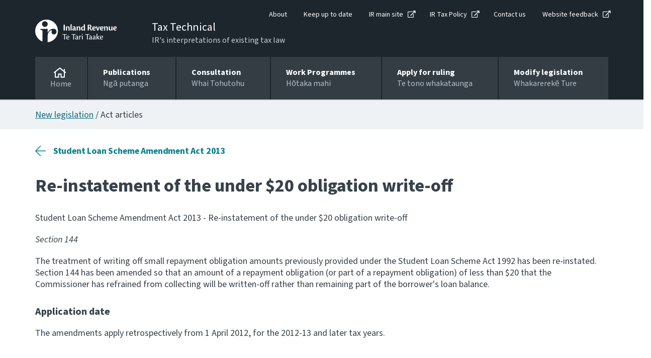

--- FILE ---
content_type: text/html; charset=utf-8
request_url: https://www.taxtechnical.ird.govt.nz/new-legislation/act-articles/student-loan-scheme-amendment-act-2013/re-instatement-of-the-under-20-obligation-write-off
body_size: 14926
content:

<!DOCTYPE html>
<!--IR LAYOUT-->
<!--[if lt IE 7]>      <html class="no-js lt-ie9 lt-ie8 lt-ie7"> <![endif]-->
<!--[if IE 7]>         <html class="no-js lt-ie9 lt-ie8"> <![endif]-->
<!--[if IE 8]>         <html class="no-js lt-ie9"> <![endif]-->
<!--[if gt IE 8]><!-->
<html class="no-js" lang="en">
<!--<![endif]-->
<head>
    <meta charset="utf-8">    
    <meta content="width=device-width, initial-scale=1, shrink-to-fit=no" name="viewport" />
    <meta property="og:image" content="https://www.taxtechnical.ird.govt.nz/assets/home/images/social-favicon.png">
    <link rel="canonical"  href="https://www.taxtechnical.ird.govt.nz/new-legislation/act-articles/student-loan-scheme-amendment-act-2013/re-instatement-of-the-under-20-obligation-write-off">
    <!-- For Chrome for Android: -->
    <link rel="icon" sizes="180x180" href="/assets/home/images/apple-touch-icon-180x180-precomposed.png">
    <!-- For iPhone 6 Plus with 3× display: -->
    <link rel="apple-touch-icon-precomposed" sizes="180x180" href="/assets/home/images/apple-touch-icon-180x180-precomposed.png">
    <!-- For iPad with 2× display running iOS ≥ 7: -->
    <link rel="apple-touch-icon-precomposed" sizes="152x152" href="/assets/home/images/apple-touch-icon-152x152-precomposed.png">
    <!-- For iPad with 2× display running iOS ≤ 6: -->
    <link rel="apple-touch-icon-precomposed" sizes="144x144" href="/assets/home/images/apple-touch-icon-144x144-precomposed.png">
    <!-- For iPhone with 2× display running iOS ≥ 7: -->
    <link rel="apple-touch-icon-precomposed" sizes="120x120" href="/assets/home/images/apple-touch-icon-120x120-precomposed.png">
    <!-- For iPhone with 2× display running iOS ≤ 6: -->
    <link rel="apple-touch-icon-precomposed" sizes="114x114" href="/assets/home/images/apple-touch-icon-114x114-precomposed.png">
    <!-- For the iPad mini and the first- and second-generation iPad (1× display) on iOS ≥ 7: -->
    <link rel="apple-touch-icon-precomposed" sizes="76x76" href="/assets/home/images/apple-touch-icon-76x76-precomposed.png">
    <!-- For the iPad mini and the first- and second-generation iPad (1× display) on iOS ≤ 6: -->
    <link rel="apple-touch-icon-precomposed" sizes="72x72" href="/assets/home/images/apple-touch-icon-72x72-precomposed.png">
    <!-- For non-Retina iPhone, iPod Touch, and Android 2.1+ devices: -->
    <link rel="apple-touch-icon-precomposed" href="/assets/home/images/apple-touch-icon-precomposed.png"><!-- 57×57px -->    
    <link href="https://use.typekit.net/gpd4lkj.css" rel="stylesheet" />
    <link href="/assets/tt/css/main.css?v=0.2728.0-sc10release-v4&cms=168" rel="stylesheet" />

    <meta content="IE=11" http-equiv="X-UA-Compatible" />
    <title>Re-instatement of the under $20 obligation write-off</title>

    


<script type="text/javascript" nonce="Gz3LGKEGuXHKQlGAovjka4T1JuA=">window.NREUM||(NREUM={});NREUM.info = {"beacon":"bam.nr-data.net","errorBeacon":"bam.nr-data.net","licenseKey":"NRJS-90435e115ada12916ae","applicationID":"468898334","transactionName":"M1MHZEVYDEVYUkdRXwoZKGZ0FjFfTVRQV0IBdQpeQ0sNWlVUQRd5ClIASA==","queueTime":0,"applicationTime":40,"agent":"","atts":""}</script><script type="text/javascript" nonce="Gz3LGKEGuXHKQlGAovjka4T1JuA=">(window.NREUM||(NREUM={})).init={privacy:{cookies_enabled:false},ajax:{deny_list:["bam.nr-data.net"]},feature_flags:["soft_nav"]};(window.NREUM||(NREUM={})).loader_config={xpid:"Vg8EVFNRDhAEUllaDgkEVVA=",licenseKey:"NRJS-90435e115ada12916ae",applicationID:"468898334",browserID:"468902273"};window.NREUM||(NREUM={}),__nr_require=function(t,e,n){function r(n){if(!e[n]){var i=e[n]={exports:{}};t[n][0].call(i.exports,function(e){var i=t[n][1][e];return r(i||e)},i,i.exports)}return e[n].exports}if("function"==typeof __nr_require)return __nr_require;for(var i=0;i<n.length;i++)r(n[i]);return r}({1:[function(t,e,n){function r(t){try{s.console&&console.log(t)}catch(e){}}var i,o=t("ee"),a=t(27),s={};try{i=localStorage.getItem("__nr_flags").split(","),console&&"function"==typeof console.log&&(s.console=!0,i.indexOf("dev")!==-1&&(s.dev=!0),i.indexOf("nr_dev")!==-1&&(s.nrDev=!0))}catch(c){}s.nrDev&&o.on("internal-error",function(t){r(t.stack)}),s.dev&&o.on("fn-err",function(t,e,n){r(n.stack)}),s.dev&&(r("NR AGENT IN DEVELOPMENT MODE"),r("flags: "+a(s,function(t,e){return t}).join(", ")))},{}],2:[function(t,e,n){function r(t,e,n,r,s){try{p?p-=1:i(s||new UncaughtException(t,e,n),!0)}catch(f){try{o("ierr",[f,c.now(),!0])}catch(d){}}return"function"==typeof u&&u.apply(this,a(arguments))}function UncaughtException(t,e,n){this.message=t||"Uncaught error with no additional information",this.sourceURL=e,this.line=n}function i(t,e){var n=e?null:c.now();o("err",[t,n])}var o=t("handle"),a=t(28),s=t("ee"),c=t("loader"),f=t("gos"),u=window.onerror,d=!1,l="nr@seenError";if(!c.disabled){var p=0;c.features.err=!0,t(1),window.onerror=r;try{throw new Error}catch(h){"stack"in h&&(t(10),t(9),"addEventListener"in window&&t(6),c.xhrWrappable&&t(11),d=!0)}s.on("fn-start",function(t,e,n){d&&(p+=1)}),s.on("fn-err",function(t,e,n){d&&!n[l]&&(f(n,l,function(){return!0}),this.thrown=!0,i(n))}),s.on("fn-end",function(){d&&!this.thrown&&p>0&&(p-=1)}),s.on("internal-error",function(t){o("ierr",[t,c.now(),!0])})}},{}],3:[function(t,e,n){var r=t("loader");r.disabled||(r.features.ins=!0)},{}],4:[function(t,e,n){function r(){var t=new PerformanceObserver(function(t,e){var n=t.getEntries();s(v,[n])});try{t.observe({entryTypes:["resource"]})}catch(e){}}function i(t){if(s(v,[window.performance.getEntriesByType(w)]),window.performance["c"+l])try{window.performance[h](m,i,!1)}catch(t){}else try{window.performance[h]("webkit"+m,i,!1)}catch(t){}}function o(t){}if(window.performance&&window.performance.timing&&window.performance.getEntriesByType){var a=t("ee"),s=t("handle"),c=t(10),f=t(9),u=t(5),d=t(19),l="learResourceTimings",p="addEventListener",h="removeEventListener",m="resourcetimingbufferfull",v="bstResource",w="resource",g="-start",y="-end",x="fn"+g,b="fn"+y,E="bstTimer",R="pushState",S=t("loader");if(!S.disabled){S.features.stn=!0,t(8),"addEventListener"in window&&t(6);var O=NREUM.o.EV;a.on(x,function(t,e){var n=t[0];n instanceof O&&(this.bstStart=S.now())}),a.on(b,function(t,e){var n=t[0];n instanceof O&&s("bst",[n,e,this.bstStart,S.now()])}),c.on(x,function(t,e,n){this.bstStart=S.now(),this.bstType=n}),c.on(b,function(t,e){s(E,[e,this.bstStart,S.now(),this.bstType])}),f.on(x,function(){this.bstStart=S.now()}),f.on(b,function(t,e){s(E,[e,this.bstStart,S.now(),"requestAnimationFrame"])}),a.on(R+g,function(t){this.time=S.now(),this.startPath=location.pathname+location.hash}),a.on(R+y,function(t){s("bstHist",[location.pathname+location.hash,this.startPath,this.time])}),u()?(s(v,[window.performance.getEntriesByType("resource")]),r()):p in window.performance&&(window.performance["c"+l]?window.performance[p](m,i,d(!1)):window.performance[p]("webkit"+m,i,d(!1))),document[p]("scroll",o,d(!1)),document[p]("keypress",o,d(!1)),document[p]("click",o,d(!1))}}},{}],5:[function(t,e,n){e.exports=function(){return"PerformanceObserver"in window&&"function"==typeof window.PerformanceObserver}},{}],6:[function(t,e,n){function r(t){for(var e=t;e&&!e.hasOwnProperty(u);)e=Object.getPrototypeOf(e);e&&i(e)}function i(t){s.inPlace(t,[u,d],"-",o)}function o(t,e){return t[1]}var a=t("ee").get("events"),s=t("wrap-function")(a,!0),c=t("gos"),f=XMLHttpRequest,u="addEventListener",d="removeEventListener";e.exports=a,"getPrototypeOf"in Object?(r(document),r(window),r(f.prototype)):f.prototype.hasOwnProperty(u)&&(i(window),i(f.prototype)),a.on(u+"-start",function(t,e){var n=t[1];if(null!==n&&("function"==typeof n||"object"==typeof n)){var r=c(n,"nr@wrapped",function(){function t(){if("function"==typeof n.handleEvent)return n.handleEvent.apply(n,arguments)}var e={object:t,"function":n}[typeof n];return e?s(e,"fn-",null,e.name||"anonymous"):n});this.wrapped=t[1]=r}}),a.on(d+"-start",function(t){t[1]=this.wrapped||t[1]})},{}],7:[function(t,e,n){function r(t,e,n){var r=t[e];"function"==typeof r&&(t[e]=function(){var t=o(arguments),e={};i.emit(n+"before-start",[t],e);var a;e[m]&&e[m].dt&&(a=e[m].dt);var s=r.apply(this,t);return i.emit(n+"start",[t,a],s),s.then(function(t){return i.emit(n+"end",[null,t],s),t},function(t){throw i.emit(n+"end",[t],s),t})})}var i=t("ee").get("fetch"),o=t(28),a=t(27);e.exports=i;var s=window,c="fetch-",f=c+"body-",u=["arrayBuffer","blob","json","text","formData"],d=s.Request,l=s.Response,p=s.fetch,h="prototype",m="nr@context";d&&l&&p&&(a(u,function(t,e){r(d[h],e,f),r(l[h],e,f)}),r(s,"fetch",c),i.on(c+"end",function(t,e){var n=this;if(e){var r=e.headers.get("content-length");null!==r&&(n.rxSize=r),i.emit(c+"done",[null,e],n)}else i.emit(c+"done",[t],n)}))},{}],8:[function(t,e,n){var r=t("ee").get("history"),i=t("wrap-function")(r);e.exports=r;var o=window.history&&window.history.constructor&&window.history.constructor.prototype,a=window.history;o&&o.pushState&&o.replaceState&&(a=o),i.inPlace(a,["pushState","replaceState"],"-")},{}],9:[function(t,e,n){var r=t("ee").get("raf"),i=t("wrap-function")(r),o="equestAnimationFrame";e.exports=r,i.inPlace(window,["r"+o,"mozR"+o,"webkitR"+o,"msR"+o],"raf-"),r.on("raf-start",function(t){t[0]=i(t[0],"fn-")})},{}],10:[function(t,e,n){function r(t,e,n){t[0]=a(t[0],"fn-",null,n)}function i(t,e,n){this.method=n,this.timerDuration=isNaN(t[1])?0:+t[1],t[0]=a(t[0],"fn-",this,n)}var o=t("ee").get("timer"),a=t("wrap-function")(o),s="setTimeout",c="setInterval",f="clearTimeout",u="-start",d="-";e.exports=o,a.inPlace(window,[s,"setImmediate"],s+d),a.inPlace(window,[c],c+d),a.inPlace(window,[f,"clearImmediate"],f+d),o.on(c+u,r),o.on(s+u,i)},{}],11:[function(t,e,n){function r(t,e){d.inPlace(e,["onreadystatechange"],"fn-",s)}function i(){var t=this,e=u.context(t);t.readyState>3&&!e.resolved&&(e.resolved=!0,u.emit("xhr-resolved",[],t)),d.inPlace(t,y,"fn-",s)}function o(t){x.push(t),m&&(E?E.then(a):w?w(a):(R=-R,S.data=R))}function a(){for(var t=0;t<x.length;t++)r([],x[t]);x.length&&(x=[])}function s(t,e){return e}function c(t,e){for(var n in t)e[n]=t[n];return e}t(6);var f=t("ee"),u=f.get("xhr"),d=t("wrap-function")(u),l=t(19),p=NREUM.o,h=p.XHR,m=p.MO,v=p.PR,w=p.SI,g="readystatechange",y=["onload","onerror","onabort","onloadstart","onloadend","onprogress","ontimeout"],x=[];e.exports=u;var b=window.XMLHttpRequest=function(t){var e=new h(t);try{u.emit("new-xhr",[e],e),e.addEventListener(g,i,l(!1))}catch(n){try{u.emit("internal-error",[n])}catch(r){}}return e};if(c(h,b),b.prototype=h.prototype,d.inPlace(b.prototype,["open","send"],"-xhr-",s),u.on("send-xhr-start",function(t,e){r(t,e),o(e)}),u.on("open-xhr-start",r),m){var E=v&&v.resolve();if(!w&&!v){var R=1,S=document.createTextNode(R);new m(a).observe(S,{characterData:!0})}}else f.on("fn-end",function(t){t[0]&&t[0].type===g||a()})},{}],12:[function(t,e,n){function r(t){if(!s(t))return null;var e=window.NREUM;if(!e.loader_config)return null;var n=(e.loader_config.accountID||"").toString()||null,r=(e.loader_config.agentID||"").toString()||null,f=(e.loader_config.trustKey||"").toString()||null;if(!n||!r)return null;var h=p.generateSpanId(),m=p.generateTraceId(),v=Date.now(),w={spanId:h,traceId:m,timestamp:v};return(t.sameOrigin||c(t)&&l())&&(w.traceContextParentHeader=i(h,m),w.traceContextStateHeader=o(h,v,n,r,f)),(t.sameOrigin&&!u()||!t.sameOrigin&&c(t)&&d())&&(w.newrelicHeader=a(h,m,v,n,r,f)),w}function i(t,e){return"00-"+e+"-"+t+"-01"}function o(t,e,n,r,i){var o=0,a="",s=1,c="",f="";return i+"@nr="+o+"-"+s+"-"+n+"-"+r+"-"+t+"-"+a+"-"+c+"-"+f+"-"+e}function a(t,e,n,r,i,o){var a="btoa"in window&&"function"==typeof window.btoa;if(!a)return null;var s={v:[0,1],d:{ty:"Browser",ac:r,ap:i,id:t,tr:e,ti:n}};return o&&r!==o&&(s.d.tk=o),btoa(JSON.stringify(s))}function s(t){return f()&&c(t)}function c(t){var e=!1,n={};if("init"in NREUM&&"distributed_tracing"in NREUM.init&&(n=NREUM.init.distributed_tracing),t.sameOrigin)e=!0;else if(n.allowed_origins instanceof Array)for(var r=0;r<n.allowed_origins.length;r++){var i=h(n.allowed_origins[r]);if(t.hostname===i.hostname&&t.protocol===i.protocol&&t.port===i.port){e=!0;break}}return e}function f(){return"init"in NREUM&&"distributed_tracing"in NREUM.init&&!!NREUM.init.distributed_tracing.enabled}function u(){return"init"in NREUM&&"distributed_tracing"in NREUM.init&&!!NREUM.init.distributed_tracing.exclude_newrelic_header}function d(){return"init"in NREUM&&"distributed_tracing"in NREUM.init&&NREUM.init.distributed_tracing.cors_use_newrelic_header!==!1}function l(){return"init"in NREUM&&"distributed_tracing"in NREUM.init&&!!NREUM.init.distributed_tracing.cors_use_tracecontext_headers}var p=t(24),h=t(14);e.exports={generateTracePayload:r,shouldGenerateTrace:s}},{}],13:[function(t,e,n){function r(t){var e=this.params,n=this.metrics;if(!this.ended){this.ended=!0;for(var r=0;r<l;r++)t.removeEventListener(d[r],this.listener,!1);return e.protocol&&"data"===e.protocol?void g("Ajax/DataUrl/Excluded"):void(e.aborted||(n.duration=a.now()-this.startTime,this.loadCaptureCalled||4!==t.readyState?null==e.status&&(e.status=0):o(this,t),n.cbTime=this.cbTime,s("xhr",[e,n,this.startTime,this.endTime,"xhr"],this)))}}function i(t,e){var n=c(e),r=t.params;r.hostname=n.hostname,r.port=n.port,r.protocol=n.protocol,r.host=n.hostname+":"+n.port,r.pathname=n.pathname,t.parsedOrigin=n,t.sameOrigin=n.sameOrigin}function o(t,e){t.params.status=e.status;var n=v(e,t.lastSize);if(n&&(t.metrics.rxSize=n),t.sameOrigin){var r=e.getResponseHeader("X-NewRelic-App-Data");r&&(t.params.cat=r.split(", ").pop())}t.loadCaptureCalled=!0}var a=t("loader");if(a.xhrWrappable&&!a.disabled){var s=t("handle"),c=t(14),f=t(12).generateTracePayload,u=t("ee"),d=["load","error","abort","timeout"],l=d.length,p=t("id"),h=t(20),m=t(18),v=t(15),w=t(19),g=t(21).recordSupportability,y=NREUM.o.REQ,x=window.XMLHttpRequest;a.features.xhr=!0,t(11),t(7),u.on("new-xhr",function(t){var e=this;e.totalCbs=0,e.called=0,e.cbTime=0,e.end=r,e.ended=!1,e.xhrGuids={},e.lastSize=null,e.loadCaptureCalled=!1,e.params=this.params||{},e.metrics=this.metrics||{},t.addEventListener("load",function(n){o(e,t)},w(!1)),h&&(h>34||h<10)||t.addEventListener("progress",function(t){e.lastSize=t.loaded},w(!1))}),u.on("open-xhr-start",function(t){this.params={method:t[0]},i(this,t[1]),this.metrics={}}),u.on("open-xhr-end",function(t,e){"loader_config"in NREUM&&"xpid"in NREUM.loader_config&&this.sameOrigin&&e.setRequestHeader("X-NewRelic-ID",NREUM.loader_config.xpid);var n=f(this.parsedOrigin);if(n){var r=!1;n.newrelicHeader&&(e.setRequestHeader("newrelic",n.newrelicHeader),r=!0),n.traceContextParentHeader&&(e.setRequestHeader("traceparent",n.traceContextParentHeader),n.traceContextStateHeader&&e.setRequestHeader("tracestate",n.traceContextStateHeader),r=!0),r&&(this.dt=n)}}),u.on("send-xhr-start",function(t,e){var n=this.metrics,r=t[0],i=this;if(n&&r){var o=m(r);o&&(n.txSize=o)}this.startTime=a.now(),this.listener=function(t){try{"abort"!==t.type||i.loadCaptureCalled||(i.params.aborted=!0),("load"!==t.type||i.called===i.totalCbs&&(i.onloadCalled||"function"!=typeof e.onload))&&i.end(e)}catch(n){try{u.emit("internal-error",[n])}catch(r){}}};for(var s=0;s<l;s++)e.addEventListener(d[s],this.listener,w(!1))}),u.on("xhr-cb-time",function(t,e,n){this.cbTime+=t,e?this.onloadCalled=!0:this.called+=1,this.called!==this.totalCbs||!this.onloadCalled&&"function"==typeof n.onload||this.end(n)}),u.on("xhr-load-added",function(t,e){var n=""+p(t)+!!e;this.xhrGuids&&!this.xhrGuids[n]&&(this.xhrGuids[n]=!0,this.totalCbs+=1)}),u.on("xhr-load-removed",function(t,e){var n=""+p(t)+!!e;this.xhrGuids&&this.xhrGuids[n]&&(delete this.xhrGuids[n],this.totalCbs-=1)}),u.on("xhr-resolved",function(){this.endTime=a.now()}),u.on("addEventListener-end",function(t,e){e instanceof x&&"load"===t[0]&&u.emit("xhr-load-added",[t[1],t[2]],e)}),u.on("removeEventListener-end",function(t,e){e instanceof x&&"load"===t[0]&&u.emit("xhr-load-removed",[t[1],t[2]],e)}),u.on("fn-start",function(t,e,n){e instanceof x&&("onload"===n&&(this.onload=!0),("load"===(t[0]&&t[0].type)||this.onload)&&(this.xhrCbStart=a.now()))}),u.on("fn-end",function(t,e){this.xhrCbStart&&u.emit("xhr-cb-time",[a.now()-this.xhrCbStart,this.onload,e],e)}),u.on("fetch-before-start",function(t){function e(t,e){var n=!1;return e.newrelicHeader&&(t.set("newrelic",e.newrelicHeader),n=!0),e.traceContextParentHeader&&(t.set("traceparent",e.traceContextParentHeader),e.traceContextStateHeader&&t.set("tracestate",e.traceContextStateHeader),n=!0),n}var n,r=t[1]||{};"string"==typeof t[0]?n=t[0]:t[0]&&t[0].url?n=t[0].url:window.URL&&t[0]&&t[0]instanceof URL&&(n=t[0].href),n&&(this.parsedOrigin=c(n),this.sameOrigin=this.parsedOrigin.sameOrigin);var i=f(this.parsedOrigin);if(i&&(i.newrelicHeader||i.traceContextParentHeader))if("string"==typeof t[0]||window.URL&&t[0]&&t[0]instanceof URL){var o={};for(var a in r)o[a]=r[a];o.headers=new Headers(r.headers||{}),e(o.headers,i)&&(this.dt=i),t.length>1?t[1]=o:t.push(o)}else t[0]&&t[0].headers&&e(t[0].headers,i)&&(this.dt=i)}),u.on("fetch-start",function(t,e){this.params={},this.metrics={},this.startTime=a.now(),this.dt=e,t.length>=1&&(this.target=t[0]),t.length>=2&&(this.opts=t[1]);var n,r=this.opts||{},o=this.target;if("string"==typeof o?n=o:"object"==typeof o&&o instanceof y?n=o.url:window.URL&&"object"==typeof o&&o instanceof URL&&(n=o.href),i(this,n),"data"!==this.params.protocol){var s=(""+(o&&o instanceof y&&o.method||r.method||"GET")).toUpperCase();this.params.method=s,this.txSize=m(r.body)||0}}),u.on("fetch-done",function(t,e){if(this.endTime=a.now(),this.params||(this.params={}),"data"===this.params.protocol)return void g("Ajax/DataUrl/Excluded");this.params.status=e?e.status:0;var n;"string"==typeof this.rxSize&&this.rxSize.length>0&&(n=+this.rxSize);var r={txSize:this.txSize,rxSize:n,duration:a.now()-this.startTime};s("xhr",[this.params,r,this.startTime,this.endTime,"fetch"],this)})}},{}],14:[function(t,e,n){var r={};e.exports=function(t){if(t in r)return r[t];if(0===(t||"").indexOf("data:"))return{protocol:"data"};var e=document.createElement("a"),n=window.location,i={};e.href=t,i.port=e.port;var o=e.href.split("://");!i.port&&o[1]&&(i.port=o[1].split("/")[0].split("@").pop().split(":")[1]),i.port&&"0"!==i.port||(i.port="https"===o[0]?"443":"80"),i.hostname=e.hostname||n.hostname,i.pathname=e.pathname,i.protocol=o[0],"/"!==i.pathname.charAt(0)&&(i.pathname="/"+i.pathname);var a=!e.protocol||":"===e.protocol||e.protocol===n.protocol,s=e.hostname===document.domain&&e.port===n.port;return i.sameOrigin=a&&(!e.hostname||s),"/"===i.pathname&&(r[t]=i),i}},{}],15:[function(t,e,n){function r(t,e){var n=t.responseType;return"json"===n&&null!==e?e:"arraybuffer"===n||"blob"===n||"json"===n?i(t.response):"text"===n||""===n||void 0===n?i(t.responseText):void 0}var i=t(18);e.exports=r},{}],16:[function(t,e,n){function r(){}function i(t,e,n,r){return function(){return u.recordSupportability("API/"+e+"/called"),o(t+e,[f.now()].concat(s(arguments)),n?null:this,r),n?void 0:this}}var o=t("handle"),a=t(27),s=t(28),c=t("ee").get("tracer"),f=t("loader"),u=t(21),d=NREUM;"undefined"==typeof window.newrelic&&(newrelic=d);var l=["setPageViewName","setCustomAttribute","setErrorHandler","finished","addToTrace","inlineHit","addRelease"],p="api-",h=p+"ixn-";a(l,function(t,e){d[e]=i(p,e,!0,"api")}),d.addPageAction=i(p,"addPageAction",!0),d.setCurrentRouteName=i(p,"routeName",!0),e.exports=newrelic,d.interaction=function(){return(new r).get()};var m=r.prototype={createTracer:function(t,e){var n={},r=this,i="function"==typeof e;return o(h+"tracer",[f.now(),t,n],r),function(){if(c.emit((i?"":"no-")+"fn-start",[f.now(),r,i],n),i)try{return e.apply(this,arguments)}catch(t){throw c.emit("fn-err",[arguments,this,t],n),t}finally{c.emit("fn-end",[f.now()],n)}}}};a("actionText,setName,setAttribute,save,ignore,onEnd,getContext,end,get".split(","),function(t,e){m[e]=i(h,e)}),newrelic.noticeError=function(t,e){"string"==typeof t&&(t=new Error(t)),u.recordSupportability("API/noticeError/called"),o("err",[t,f.now(),!1,e])}},{}],17:[function(t,e,n){function r(t){if(NREUM.init){for(var e=NREUM.init,n=t.split("."),r=0;r<n.length-1;r++)if(e=e[n[r]],"object"!=typeof e)return;return e=e[n[n.length-1]]}}e.exports={getConfiguration:r}},{}],18:[function(t,e,n){e.exports=function(t){if("string"==typeof t&&t.length)return t.length;if("object"==typeof t){if("undefined"!=typeof ArrayBuffer&&t instanceof ArrayBuffer&&t.byteLength)return t.byteLength;if("undefined"!=typeof Blob&&t instanceof Blob&&t.size)return t.size;if(!("undefined"!=typeof FormData&&t instanceof FormData))try{return JSON.stringify(t).length}catch(e){return}}}},{}],19:[function(t,e,n){var r=!1;try{var i=Object.defineProperty({},"passive",{get:function(){r=!0}});window.addEventListener("testPassive",null,i),window.removeEventListener("testPassive",null,i)}catch(o){}e.exports=function(t){return r?{passive:!0,capture:!!t}:!!t}},{}],20:[function(t,e,n){var r=0,i=navigator.userAgent.match(/Firefox[\/\s](\d+\.\d+)/);i&&(r=+i[1]),e.exports=r},{}],21:[function(t,e,n){function r(t,e){var n=[a,t,{name:t},e];return o("storeMetric",n,null,"api"),n}function i(t,e){var n=[s,t,{name:t},e];return o("storeEventMetrics",n,null,"api"),n}var o=t("handle"),a="sm",s="cm";e.exports={constants:{SUPPORTABILITY_METRIC:a,CUSTOM_METRIC:s},recordSupportability:r,recordCustom:i}},{}],22:[function(t,e,n){function r(){return s.exists&&performance.now?Math.round(performance.now()):(o=Math.max((new Date).getTime(),o))-a}function i(){return o}var o=(new Date).getTime(),a=o,s=t(29);e.exports=r,e.exports.offset=a,e.exports.getLastTimestamp=i},{}],23:[function(t,e,n){function r(t,e){var n=t.getEntries();n.forEach(function(t){"first-paint"===t.name?p("timing",["fp",Math.floor(t.startTime)]):"first-contentful-paint"===t.name&&p("timing",["fcp",Math.floor(t.startTime)])})}function i(t,e){var n=t.getEntries();if(n.length>0){var r=n[n.length-1];if(f&&f<r.startTime)return;var i=[r],o=a({});o&&i.push(o),p("lcp",i)}}function o(t){t.getEntries().forEach(function(t){t.hadRecentInput||p("cls",[t])})}function a(t){var e=navigator.connection||navigator.mozConnection||navigator.webkitConnection;if(e)return e.type&&(t["net-type"]=e.type),e.effectiveType&&(t["net-etype"]=e.effectiveType),e.rtt&&(t["net-rtt"]=e.rtt),e.downlink&&(t["net-dlink"]=e.downlink),t}function s(t){if(t instanceof w&&!y){var e=Math.round(t.timeStamp),n={type:t.type};a(n),e<=h.now()?n.fid=h.now()-e:e>h.offset&&e<=Date.now()?(e-=h.offset,n.fid=h.now()-e):e=h.now(),y=!0,p("timing",["fi",e,n])}}function c(t){"hidden"===t&&(f=h.now(),p("pageHide",[f]))}if(!("init"in NREUM&&"page_view_timing"in NREUM.init&&"enabled"in NREUM.init.page_view_timing&&NREUM.init.page_view_timing.enabled===!1)){var f,u,d,l,p=t("handle"),h=t("loader"),m=t(26),v=t(19),w=NREUM.o.EV;if("PerformanceObserver"in window&&"function"==typeof window.PerformanceObserver){u=new PerformanceObserver(r);try{u.observe({entryTypes:["paint"]})}catch(g){}d=new PerformanceObserver(i);try{d.observe({entryTypes:["largest-contentful-paint"]})}catch(g){}l=new PerformanceObserver(o);try{l.observe({type:"layout-shift",buffered:!0})}catch(g){}}if("addEventListener"in document){var y=!1,x=["click","keydown","mousedown","pointerdown","touchstart"];x.forEach(function(t){document.addEventListener(t,s,v(!1))})}m(c)}},{}],24:[function(t,e,n){function r(){function t(){return e?15&e[n++]:16*Math.random()|0}var e=null,n=0,r=window.crypto||window.msCrypto;r&&r.getRandomValues&&(e=r.getRandomValues(new Uint8Array(31)));for(var i,o="xxxxxxxx-xxxx-4xxx-yxxx-xxxxxxxxxxxx",a="",s=0;s<o.length;s++)i=o[s],"x"===i?a+=t().toString(16):"y"===i?(i=3&t()|8,a+=i.toString(16)):a+=i;return a}function i(){return a(16)}function o(){return a(32)}function a(t){function e(){return n?15&n[r++]:16*Math.random()|0}var n=null,r=0,i=window.crypto||window.msCrypto;i&&i.getRandomValues&&Uint8Array&&(n=i.getRandomValues(new Uint8Array(t)));for(var o=[],a=0;a<t;a++)o.push(e().toString(16));return o.join("")}e.exports={generateUuid:r,generateSpanId:i,generateTraceId:o}},{}],25:[function(t,e,n){function r(t,e){if(!i)return!1;if(t!==i)return!1;if(!e)return!0;if(!o)return!1;for(var n=o.split("."),r=e.split("."),a=0;a<r.length;a++)if(r[a]!==n[a])return!1;return!0}var i=null,o=null,a=/Version\/(\S+)\s+Safari/;if(navigator.userAgent){var s=navigator.userAgent,c=s.match(a);c&&s.indexOf("Chrome")===-1&&s.indexOf("Chromium")===-1&&(i="Safari",o=c[1])}e.exports={agent:i,version:o,match:r}},{}],26:[function(t,e,n){function r(t){function e(){t(s&&document[s]?document[s]:document[o]?"hidden":"visible")}"addEventListener"in document&&a&&document.addEventListener(a,e,i(!1))}var i=t(19);e.exports=r;var o,a,s;"undefined"!=typeof document.hidden?(o="hidden",a="visibilitychange",s="visibilityState"):"undefined"!=typeof document.msHidden?(o="msHidden",a="msvisibilitychange"):"undefined"!=typeof document.webkitHidden&&(o="webkitHidden",a="webkitvisibilitychange",s="webkitVisibilityState")},{}],27:[function(t,e,n){function r(t,e){var n=[],r="",o=0;for(r in t)i.call(t,r)&&(n[o]=e(r,t[r]),o+=1);return n}var i=Object.prototype.hasOwnProperty;e.exports=r},{}],28:[function(t,e,n){function r(t,e,n){e||(e=0),"undefined"==typeof n&&(n=t?t.length:0);for(var r=-1,i=n-e||0,o=Array(i<0?0:i);++r<i;)o[r]=t[e+r];return o}e.exports=r},{}],29:[function(t,e,n){e.exports={exists:"undefined"!=typeof window.performance&&window.performance.timing&&"undefined"!=typeof window.performance.timing.navigationStart}},{}],ee:[function(t,e,n){function r(){}function i(t){function e(t){return t&&t instanceof r?t:t?f(t,c,a):a()}function n(n,r,i,o,a){if(a!==!1&&(a=!0),!p.aborted||o){t&&a&&t(n,r,i);for(var s=e(i),c=m(n),f=c.length,u=0;u<f;u++)c[u].apply(s,r);var l=d[y[n]];return l&&l.push([x,n,r,s]),s}}function o(t,e){g[t]=m(t).concat(e)}function h(t,e){var n=g[t];if(n)for(var r=0;r<n.length;r++)n[r]===e&&n.splice(r,1)}function m(t){return g[t]||[]}function v(t){return l[t]=l[t]||i(n)}function w(t,e){p.aborted||u(t,function(t,n){e=e||"feature",y[n]=e,e in d||(d[e]=[])})}var g={},y={},x={on:o,addEventListener:o,removeEventListener:h,emit:n,get:v,listeners:m,context:e,buffer:w,abort:s,aborted:!1};return x}function o(t){return f(t,c,a)}function a(){return new r}function s(){(d.api||d.feature)&&(p.aborted=!0,d=p.backlog={})}var c="nr@context",f=t("gos"),u=t(27),d={},l={},p=e.exports=i();e.exports.getOrSetContext=o,p.backlog=d},{}],gos:[function(t,e,n){function r(t,e,n){if(i.call(t,e))return t[e];var r=n();if(Object.defineProperty&&Object.keys)try{return Object.defineProperty(t,e,{value:r,writable:!0,enumerable:!1}),r}catch(o){}return t[e]=r,r}var i=Object.prototype.hasOwnProperty;e.exports=r},{}],handle:[function(t,e,n){function r(t,e,n,r){i.buffer([t],r),i.emit(t,e,n)}var i=t("ee").get("handle");e.exports=r,r.ee=i},{}],id:[function(t,e,n){function r(t){var e=typeof t;return!t||"object"!==e&&"function"!==e?-1:t===window?0:a(t,o,function(){return i++})}var i=1,o="nr@id",a=t("gos");e.exports=r},{}],loader:[function(t,e,n){function r(){if(!O++){var t=S.info=NREUM.info,e=m.getElementsByTagName("script")[0];if(setTimeout(f.abort,3e4),!(t&&t.licenseKey&&t.applicationID&&e))return f.abort();c(E,function(e,n){t[e]||(t[e]=n)});var n=a();s("mark",["onload",n+S.offset],null,"api"),s("timing",["load",n]);var r=m.createElement("script");0===t.agent.indexOf("http://")||0===t.agent.indexOf("https://")?r.src=t.agent:r.src=p+"://"+t.agent,e.parentNode.insertBefore(r,e)}}function i(){"complete"===m.readyState&&o()}function o(){s("mark",["domContent",a()+S.offset],null,"api")}var a=t(22),s=t("handle"),c=t(27),f=t("ee"),u=t(25),d=t(17),l=t(19),p=d.getConfiguration("ssl")===!1?"http":"https",h=window,m=h.document,v="addEventListener",w="attachEvent",g=h.XMLHttpRequest,y=g&&g.prototype,x=!1;NREUM.o={ST:setTimeout,SI:h.setImmediate,CT:clearTimeout,XHR:g,REQ:h.Request,EV:h.Event,PR:h.Promise,MO:h.MutationObserver};var b=""+location,E={beacon:"bam.nr-data.net",errorBeacon:"bam.nr-data.net",agent:"js-agent.newrelic.com/nr-1216.min.js"},R=g&&y&&y[v]&&!/CriOS/.test(navigator.userAgent),S=e.exports={offset:a.getLastTimestamp(),now:a,origin:b,features:{},xhrWrappable:R,userAgent:u,disabled:x};if(!x){t(16),t(23),m[v]?(m[v]("DOMContentLoaded",o,l(!1)),h[v]("load",r,l(!1))):(m[w]("onreadystatechange",i),h[w]("onload",r)),s("mark",["firstbyte",a.getLastTimestamp()],null,"api");var O=0}},{}],"wrap-function":[function(t,e,n){function r(t,e){function n(e,n,r,c,f){function nrWrapper(){var o,a,u,l;try{a=this,o=d(arguments),u="function"==typeof r?r(o,a):r||{}}catch(p){i([p,"",[o,a,c],u],t)}s(n+"start",[o,a,c],u,f);try{return l=e.apply(a,o)}catch(h){throw s(n+"err",[o,a,h],u,f),h}finally{s(n+"end",[o,a,l],u,f)}}return a(e)?e:(n||(n=""),nrWrapper[l]=e,o(e,nrWrapper,t),nrWrapper)}function r(t,e,r,i,o){r||(r="");var s,c,f,u="-"===r.charAt(0);for(f=0;f<e.length;f++)c=e[f],s=t[c],a(s)||(t[c]=n(s,u?c+r:r,i,c,o))}function s(n,r,o,a){if(!h||e){var s=h;h=!0;try{t.emit(n,r,o,e,a)}catch(c){i([c,n,r,o],t)}h=s}}return t||(t=u),n.inPlace=r,n.flag=l,n}function i(t,e){e||(e=u);try{e.emit("internal-error",t)}catch(n){}}function o(t,e,n){if(Object.defineProperty&&Object.keys)try{var r=Object.keys(t);return r.forEach(function(n){Object.defineProperty(e,n,{get:function(){return t[n]},set:function(e){return t[n]=e,e}})}),e}catch(o){i([o],n)}for(var a in t)p.call(t,a)&&(e[a]=t[a]);return e}function a(t){return!(t&&t instanceof Function&&t.apply&&!t[l])}function s(t,e){var n=e(t);return n[l]=t,o(t,n,u),n}function c(t,e,n){var r=t[e];t[e]=s(r,n)}function f(){for(var t=arguments.length,e=new Array(t),n=0;n<t;++n)e[n]=arguments[n];return e}var u=t("ee"),d=t(28),l="nr@original",p=Object.prototype.hasOwnProperty,h=!1;e.exports=r,e.exports.wrapFunction=s,e.exports.wrapInPlace=c,e.exports.argsToArray=f},{}]},{},["loader",2,13,4,3]);</script>

    
    



    <title>Re-instatement of the under $20 obligation write-off</title>




    <link href="/-/media/themes/ir/shared/favicon.png?modified=20210228002011" rel="shortcut icon" />




<meta property="og:title"  content="Re-instatement of the under $20 obligation write-off"><meta property="og:url"  content="https://www.taxtechnical.ird.govt.nz/new-legislation/act-articles/student-loan-scheme-amendment-act-2013/re-instatement-of-the-under-20-obligation-write-off">







<meta property="twitter:title"  content="Re-instatement of the under $20 obligation write-off"><meta property="twitter:card"  content="summary_large_image">


        <!-- Google Tag Manager -->
        <script nonce="Gz3LGKEGuXHKQlGAovjka4T1JuA=" type="text/javascript">
            (function(w,d,s,l,i){w[l]=w[l]||[];w[l].push({'gtm.start':
            new Date().getTime(),event:'gtm.js'});var f=d.getElementsByTagName(s)[0],
            j=d.createElement(s),dl=l!='dataLayer'?'&l='+l:'';j.async=true;j.src=
            'https://www.googletagmanager.com/gtm.js?id='+i+dl;var n=d.querySelector('[nonce]');
            n&&j.setAttribute('nonce',n.nonce||n.getAttribute('nonce'));f.parentNode.insertBefore(j,f);
            })(window,document,'script','dataLayer','GTM-T4P9FFB');
        </script>
            <script nonce="Gz3LGKEGuXHKQlGAovjka4T1JuA=" type="text/javascript">
            window.TAX_COVEO_CONFIG = {
                originContext: "PublicSite-Search",
                noResults: "<p>We couldn't find any results matching your search term</p><p>Search tips</p><ul><li>Check the spelling of your search and try again</li><li>Try a similar search term, like business instead of company</li><li>Keep your search term simple. Our search works best with shorter descriptions</li><li>Use the options to filter your results or try one of our index pages.</li></ul>",
                searchPageEndpoint: "/search",
                token: "eyJhbGciOiJIUzI1NiJ9.[base64].5rKhXUJH84DP7y7cP0_13aEZ60o0MfoNmanv22-W2KA",
                organisation: "newzealandinlandrevenueprod35m1k6es",
                searchHub: "TaxTechnical-Search",
                coveoHeadless: "true",
                siteName: "Tax Technical",
                subscribeLink: "https://www.ird.govt.nz/subscription-service/subscription-form",
                subscribeText: "Subscribe",
                showSubscribeButton: true,
                nonce: "Gz3LGKEGuXHKQlGAovjka4T1JuA=",
            };
            window.recaptchaOptions = {
                nonce: "Gz3LGKEGuXHKQlGAovjka4T1JuA=",
            };

                window.COOKIE_CONSENT_CONFIG = {
                    geolocationUrl: "/cdn-cgi/trace",
                    countryCodes: "AT,BE,BG,HR,CY,CZ,DK,EE,FI,FR,DE,GR,HU,IE,IT,LV,LT,LU,MT,NL,PL,PT,RO,SK,SI,ES,SE,GB,IS,LI,NO",
                    popupTitle: "Cookie Policy",
                    popupText: "<p>We use some essential cookies to improve your experience. We&rsquo;d like to set analytics cookies to understand how you use our site to improve it. <a href='https://www.ird.govt.nz/about-this-site/your-privacy'>Learn more</a> about cookies.</p>",
                    acceptButtonLabel: "Accept",
                    rejectButtonLabel: "Reject",
                    cookieDurationDays: 365,
                    debug: false
                };
                    </script>

</head>
<body class="default-device bodyclass" data-enable-history="true"
      id="top"
      data-template="TT Item HTML Section"
      data-server-date="Thu, 22 Jan 2026 00:31:24 GMT">

        <!-- Google Tag Manager (noscript)-->
        <noscript>
            <iframe src="https://www.googletagmanager.com/ns.html?id=GTM-T4P9FFB" height="0" width="0" style="display:none;visibility:hidden"></iframe>
        </noscript>

    <!-- BEGIN NOINDEX -->
    <a id="skip-main" href="#main-content-tt">Skip to main content</a>

    <!-- #wrapper -->
    <div id="wrapper">
        <!-- #header -->
        <header>
            <div id="header" class="container">
                <div class="row">
                    <div class="component container col-xs-12">
                        <div class="component-content">
                            

    <header class="tp-header">
        <div class="tp-header__desktop-menu">
            <div class="tp-header__main-links container">
                    <ul class="tp-text-links">
                        <ul class="tp-text-links">
            <li>
                <a href="/about" 
                   data-link=""
                   class=" " 
                   rel="" 
                   target="" 
                   title="About">About</a>
            </li>
            <li>
                <a href="/keep-up-to-date" 
                   data-link=""
                   class=" " 
                   rel="" 
                   target="" 
                   title="Upcoming features">Keep up to date</a>
            </li>
            <li>
                <a href="https://www.ird.govt.nz/" 
                   data-link=""
                   class="external  " 
                   rel="noopener noreferrer" 
                   target="_blank" 
                   title="IR main site">IR main site</a>
            </li>
            <li>
                <a href="https://www.taxpolicy.ird.govt.nz/" 
                   data-link=""
                   class="external  " 
                   rel="noopener noreferrer" 
                   target="_blank" 
                   title="IR Tax Policy">IR Tax Policy</a>
            </li>
            <li>
                <a href="/contact-tax-technical" 
                   data-link=""
                   class=" " 
                   rel="" 
                   target="" 
                   title="Contact Us">Contact us</a>
            </li>
            <li>
                <a href="#" 
                   data-link="https://inlandrevenue.syd1.qualtrics.com/jfe/form/SV_869Od7rXJNho6hM?currenturl={1}"
                   class="external  href-replace" 
                   rel="" 
                   target="" 
                   title="Website feedback">Website feedback</a>
            </li>
</ul>
                    </ul>
            </div>
            <div class="tp-header__logo-wrapper container">
                <div class="row flex container">
                    <div class="tp-header__ird">
                        <a href="/">
                            <img alt="Inland Revenue" src="/-/media/themes/ir/tp/tp theme/images/logo/logo-landscape.svg">
                        </a>
                    </div>
                    <div class="tp-header__logo">
                                <a class="tp-header__title" href="/">Tax Technical</a>
                                <p class="tp-header__subtitle">
                                    IR's interpretations of existing tax law
                                </p>
                    </div>
                </div>
            </div>
            <div class="container tt-header-print">
                <img alt="Inland Revenue" src="/-/media/themes/ir/tp/tp theme/images/logo/logo-landscape-black.png">
            </div>
        </div>
        <div class="tp-header__mobile-menu container">
            <div class="tp-header__ird">
                <a href="/">
                    <img class="" alt="Inland Revenue" src="/-/media/Themes/IR/TP/TP Theme/images/Logo/logo-landscape.svg">
                </a>
            </div>
                <button class="search-bar-button" id="headless-coveo__search-bar-button" for="headless-coveo-searchbox">
                    <i class="far fa-search" aria-hidden="true"></i>
                    <span class="label">Search</span>
                </button>
            <button class="hamburger" id="header-nav-toggle">
                <span class="sr-only">Toggle mobile nav</span>
                <span class="hamburger__bar"></span>
                <span class="hamburger__bar"></span>
                <span class="hamburger__bar"></span>
                <span class="label">Menu</span>
            </button>
        </div>
    </header>
        <p class="tp-header__mobile-title">Tax Technical</p>
    <div class="tp-megamenu megamenu">
        <div class="container">
            <div class="menu-tab">
                <a class="first-level home" href="/">
                    <img alt="Inland Revenue" id="home" src="/-/media/themes/ir/tp/tp theme/images/header/home.svg">
                    <span>Home</span>
                </a>
            </div>

                            <div class="menu-tab">
                                <a tabindex="0" href="/publications#sort=%40irscttissuedatetime%20descending&amp;numberOfResults=25" rel="" target="" class=" first-level ">
                                    <span>Publications</span>
                                        <span class="tereo" aria-hidden="true" lang="mi">Ngā putanga</span>
                                </a>
                            </div>
                            <div class="menu-tab">
                                <a tabindex="0" href="/consultations#tab=consultations-current&amp;sortCriteria=%40consultz95xclosingdate%20descending" rel="" target="" class=" first-level ">
                                    <span>Consultation</span>
                                        <span class="tereo" aria-hidden="true" lang="mi">Whai Tohutohu</span>
                                </a>
                            </div>
                            <div class="menu-tab">
                                <a tabindex="0" href="/consultations/our-work-programmes" rel="" target="" class=" first-level ">
                                    <span>Work Programmes</span>
                                        <span class="tereo" aria-hidden="true" lang="mi">Hōtaka mahi</span>
                                </a>
                            </div>
                            <div class="menu-tab">
                                <a tabindex="0" href="/apply-for/apply-for-a-ruling" rel="" target="" class=" first-level ">
                                    <span>Apply for ruling</span>
                                        <span class="tereo" aria-hidden="true" lang="mi">Te tono whakataunga</span>
                                </a>
                            </div>
                            <div class="menu-tab">
                                <a tabindex="0" href="/apply-for/apply-for-legislative-modifications" rel="" target="" class=" first-level ">
                                    <span>Modify legislation</span>
                                        <span class="tereo" aria-hidden="true" lang="mi">Whakarerekē Ture</span>
                                </a>
                            </div>

        </div>
    </div>
    <div class="tp-megamenu--mobile megamenu-mobile">
        <div class="row">
            <div class="col-xs-12 tp-megamenu__header">
                <div class="container">
                    <div class="text-right mobile-close-button">
                        <button class="hamburger open" id="megaMenuMobileClose">
                            <span class="sr-only">Toggle mobile nav</span>
                            <span class="hamburger__bar hamburger__bar--first"></span>
                            <span class="hamburger__bar hamburger__bar--second"></span>
                            <span class="hamburger__bar hamburger__bar--third"></span>
                        </button>
                    </div>
                    <div class="col-xs-4 text-left mobile-logo-wrap">
                        <img alt="Inland Revenue" class="logo-mobile" src="-/media/themes/ir/tp/tp theme/images/logo-footer.png" />
                    </div>
                    <div class="text-center tp-megamenu__title">
                            <span>Tax Technical</span>
                    </div>
                </div>
            </div>

                    <div class="col-xs-12 menu-tab">
                                <a class="first-level" href="/publications#sort=%40irscttissuedatetime%20descending&amp;numberOfResults=25" rel="" target="" aria-expanded="false">
                                    <span>Publications</span>
                                        <span class="tereo" aria-hidden="true" lang="mi">Ngā putanga</span>
                                </a>
                    </div>
                    <div class="col-xs-12 menu-tab">
                                <a class="first-level" href="/consultations#tab=consultations-current&amp;sortCriteria=%40consultz95xclosingdate%20descending" rel="" target="" aria-expanded="false">
                                    <span>Consultation</span>
                                        <span class="tereo" aria-hidden="true" lang="mi">Whai Tohutohu</span>
                                </a>
                    </div>
                    <div class="col-xs-12 menu-tab">
                                <a class="first-level" href="/consultations/our-work-programmes" rel="" target="" aria-expanded="false">
                                    <span>Work Programmes</span>
                                        <span class="tereo" aria-hidden="true" lang="mi">Hōtaka mahi</span>
                                </a>
                    </div>
                    <div class="col-xs-12 menu-tab">
                                <a class="first-level" href="/apply-for/apply-for-a-ruling" rel="" target="" aria-expanded="false">
                                    <span>Apply for ruling</span>
                                        <span class="tereo" aria-hidden="true" lang="mi">Te tono whakataunga</span>
                                </a>
                    </div>
                    <div class="col-xs-12 menu-tab">
                                <a class="first-level" href="/apply-for/apply-for-legislative-modifications" rel="" target="" aria-expanded="false">
                                    <span>Modify legislation</span>
                                        <span class="tereo" aria-hidden="true" lang="mi">Whakarerekē Ture</span>
                                </a>
                    </div>

                    <div class="col-xs-12 menu-tab">
                            <a class="first-level tp-utility-links  "
                               href="/about"
                               data-link=""
                               rel=""
                               target=""
                               aria-expanded="false">
                                <span>About</span>
                            </a>
                    </div>
                    <div class="col-xs-12 menu-tab">
                            <a class="first-level tp-utility-links  "
                               href="/keep-up-to-date"
                               data-link=""
                               rel=""
                               target=""
                               aria-expanded="false">
                                <span>Keep up to date</span>
                            </a>
                    </div>
                    <div class="col-xs-12 menu-tab">
                            <a class="first-level tp-utility-links external  "
                               href="https://www.ird.govt.nz/"
                               data-link=""
                               rel="noopener noreferrer"
                               target="_blank"
                               aria-expanded="false">
                                <span>IR main site</span>
                            </a>
                    </div>
                    <div class="col-xs-12 menu-tab">
                            <a class="first-level tp-utility-links external  "
                               href="https://www.taxpolicy.ird.govt.nz/"
                               data-link=""
                               rel="noopener noreferrer"
                               target="_blank"
                               aria-expanded="false">
                                <span>IR Tax Policy</span>
                            </a>
                    </div>
                    <div class="col-xs-12 menu-tab">
                            <a class="first-level tp-utility-links  "
                               href="/contact-tax-technical"
                               data-link=""
                               rel=""
                               target=""
                               aria-expanded="false">
                                <span>Contact us</span>
                            </a>
                    </div>
                    <div class="col-xs-12 menu-tab">
                            <a class="first-level tp-utility-links external  href-replace"
                               href="#"
                               data-link="https://inlandrevenue.syd1.qualtrics.com/jfe/form/SV_869Od7rXJNho6hM?currenturl={1}"
                               rel=""
                               target=""
                               aria-expanded="false">
                                <span>Website feedback</span>
                            </a>
                    </div>
        </div>
    </div>

                        </div>
                    </div>
                </div>
            </div>
        </header>
        <!-- /#header -->
        


<!--Start Tax Technical Search Box-->


        <div class="tp-search">
            <div class="container">
                <div class="row">
                    <div class="col-md-12">
                        <div class="coveo-headless-standalone-searchbox"></div>
                    </div>
                </div>
            </div>
        </div>
    <script nonce="Gz3LGKEGuXHKQlGAovjka4T1JuA=" type="text/javascript">
        if (window.TAX_COVEO_CONFIG) {
            window.TAX_COVEO_CONFIG.searchTipsLink = "/about/search-tips";
            window.TAX_COVEO_CONFIG.searchTipsText = "Search Tips";
        }
    </script>
    <!--End Tax Technical Search Box-->
    <div class="publication-breadcrumb">
        <div class="container publication-breadcrumb__container">
            <div class="publication-breadcrumb__nav">
                <a href="/publications#f-ttTypeFacet=New%20legislation%7CAct%20articles,New%20legislation%7COrder%20in%20Council%20articles&amp;sort=%40irscttissuedatetime%20descending&amp;numberOfResults=25">New legislation</a>  / Act articles
            </div>
        </div>
    </div>


        <!-- END NOINDEX -->
            <!-- #content -->
            <main id="main-content-tt" tabindex="-1">
                <div id="content" class="container tt-page">
                    <div class="row">
                        




<div class="component container">
    <div class="component-content" >


<div class="component title col-xs-12">
    <div class="component-content">
<div class="tt-parent-page field-title"><a title="Student Loan Scheme Amendment Act 2013" href="/new-legislation/act-articles/student-loan-scheme-amendment-act-2013">Student Loan Scheme Amendment Act 2013</a></div>    </div>
</div>

<div class="component title col-xs-12">
    <div class="component-content">
<h1 class="field-page-title">Re-instatement of the under $20 obligation write-off</h1>    </div>
</div>    </div>
</div>


<div class="component container">
    <div class="component-content" >


<div class="component content col-xs-12">
    <div class="component-content">
<p class="field-summary">Student Loan Scheme Amendment Act 2013 - Re-instatement of the under $20 obligation write-off</p>    </div>
</div>
    </div>
</div>


<div class="component container">
    <div class="component-content" >


<div class="component content col-xs-12">
    <div class="component-content">
<div class="tt-rte-content-section field-main-content"><p>    <em>Section 144</em>   </p>   <p>    The treatment of writing off small repayment obligation amounts previously provided under the Student Loan Scheme Act 1992 has been re-instated. Section 144 has been amended so that an amount of a repayment obligation (or part of a repayment obligation) of less than $20 that the Commissioner has refrained from collecting will be written-off rather than remaining part of the borrower's loan balance.   </p>   <h3>    Application date   </h3>   <p>    The amendments apply retrospectively from 1 April 2012, for the 2012-13 and later tax years.   </p></div>    </div>
</div>

<div class="component page-list tt-page-list col-xs-12">
    <div class="component-content">
    </div>
</div>    </div>
</div>                        
                        <!-- BEGIN NOINDEX -->
                        


<div class="component container col-xs-12">
    <div class="component-content">
        <div class="top u-flex-justify-space-between">
            <a href="#top">
                <span class="sr-only">Jump back to the top of the page</span>
                <span aria-hidden="true">top</span>
            </a>
        </div>
    </div>
</div>
                        <!-- END NOINDEX -->
                    </div>
                </div>
            </main>
            <!-- /#content -->
        <!-- #footer -->
        <!-- BEGIN NOINDEX -->
        <footer>
            <div id="footer" class="container">
                <div class="row">
                    <div class="component container col-xs-12">
                        <div class="component-content">
                            

    <footer class="tp-footer">
        <div class="tp-footer__wrapper">
            <div class="container">
                <div class="tt-footer-menu">
                        <ul class="tt-footer__text-list tp-footer__primary-links" role="menu">
                                    <li class="tt-footer__text-list-item" role="menuitem">
                                        <a class="tt-footer__text-list-item-link  "
                                           href="/about"
                                           data-link=""
                                           rel=""
                                           target=""
                                           title="About">
                                            About
                                        </a>
                                    </li>
                                    <li class="tt-footer__text-list-item" role="menuitem">
                                        <a class="tt-footer__text-list-item-link  "
                                           href="/keep-up-to-date"
                                           data-link=""
                                           rel=""
                                           target=""
                                           title="Upcoming features">
                                            Keep up to date
                                        </a>
                                    </li>
                                    <li class="tt-footer__text-list-item" role="menuitem">
                                        <a class="tt-footer__text-list-item-link  external "
                                           href="https://www.ird.govt.nz/"
                                           data-link=""
                                           rel="noopener noreferrer"
                                           target="_blank"
                                           title="IR main site">
                                            IR main site
                                        </a>
                                    </li>
                                    <li class="tt-footer__text-list-item" role="menuitem">
                                        <a class="tt-footer__text-list-item-link  external "
                                           href="https://www.taxpolicy.ird.govt.nz/"
                                           data-link=""
                                           rel="noopener noreferrer"
                                           target="_blank"
                                           title="IR Tax Policy">
                                            IR Tax Policy
                                        </a>
                                    </li>
                                    <li class="tt-footer__text-list-item" role="menuitem">
                                        <a class="tt-footer__text-list-item-link  "
                                           href="/contact-tax-technical"
                                           data-link=""
                                           rel=""
                                           target=""
                                           title="Contact Us">
                                            Contact us
                                        </a>
                                    </li>
                                    <li class="tt-footer__text-list-item" role="menuitem">
                                        <a class="tt-footer__text-list-item-link href-replace external "
                                           href="#"
                                           data-link="https://inlandrevenue.syd1.qualtrics.com/jfe/form/SV_869Od7rXJNho6hM?currenturl={1}"
                                           rel=""
                                           target=""
                                           title="Website feedback">
                                            Website feedback
                                        </a>
                                    </li>
                        </ul>
                    <a href="#" id="shielded-desktop" class="shielded-logo">
                        <img src="/-/media/themes/ir/tt/tt theme/images/logo/shielded.png?h=100&amp;la=en&amp;w=100&amp;hash=8F27BC8073D63048345163862830CEFC"
                             alt="Shielded website" width="50" height="50">
                    </a>
                </div>

                <hr class="tp-footer__separator">

                <div class="tt-footer-menu">
                    <div class="tp-footer__secondary-menu">
                        <div class="tt-footer-copyright">
                            <a href="https://www.ird.govt.nz/" class="tt-footer-copyright__logo-link">
                                <img class="tt-footer-copyright__logo" src="/-/media/themes/ir/tt/tt theme/images/logo/logo-footer.png?h=78&la=en&w=80&hash=6A3C9C15E4F53A78DEBC963FBD407444" alt="Inland Revenue">
                            </a>
                        </div>

                        <ul class="tt-footer__text-list tp-footer__secondary-links" role="menu">
                                        <li class="tt-footer__text-list-item" role="menuitem">
                                            <a class="tt-footer__text-list-item-link " href="/conditions-of-use" rel="" target="" title="Conditions of use">
                                                Conditions of use
                                            </a>
                                        </li>
                                        <li class="tt-footer__text-list-item" role="menuitem">
                                            <a class="tt-footer__text-list-item-link external " href="https://www.ird.govt.nz/about-this-site/your-privacy" rel="noopener noreferrer" target="_blank" title="Privacy">
                                                Privacy
                                            </a>
                                        </li>
                                        <li class="tt-footer__text-list-item" role="menuitem">
                                            <a class="tt-footer__text-list-item-link external " href="https://www.ird.govt.nz/about-this-site/conditions-of-use/copyright" rel="noopener noreferrer" target="_blank" title="&#169; Copyright 2026 Inland Revenue">
                                                &#169; Copyright 2026 Inland Revenue
                                            </a>
                                        </li>
                        </ul>
                    </div>

                    <a class="tp-footer__govt--desktop" href="https://www.govt.nz/">
                        <img src="/-/media/themes/ir/tt/tt theme/images/logo/logo-nzgovt.png?h=338&la=en&w=1505&hash=1018E2F82577293719DD402770973213" alt="New Zealand Government">
                    </a>
                </div>
                <div class="tp-footer__tertiary-menu">
                    <hr class="tp-footer__separator">
                    <div class="tp-footer__tertiary-logos">
                        <a class="tp-footer__govt--mobile" href="https://www.govt.nz/">
                            <img alt="New Zealand Government | Te Kawanatanga o Aotearoa" src="/-/media/Themes/IR/TP/TP Theme/images/Logo/logo-nzgovt.png?h=338&la=en&w=1505&hash=970E1CEDB501CE2712E35D99D75058F2">
                        </a>
                        <a href="#" id="shielded-mobile" class="shielded-logo">
                            <img src="/-/media/themes/ir/tp/tp theme/images/logo/shielded.png?h=100&amp;la=en&amp;w=100&amp;hash=8F27BC8073D63048345163862830CEFC" alt="Shielded website" width="50" height="50">
                        </a>
                    </div>
                </div>
            </div>
        </div>
    </footer>

                        </div>
                    </div>
                </div>
            </div>
        </footer>
        <!-- END NOINDEX -->
        <!-- /#footer -->

    </div>
    <!-- /#wrapper -->

    <script nonce="Gz3LGKEGuXHKQlGAovjka4T1JuA=" src="/assets/home/js/jquery.min.js?v=0.2728.0-sc10release-v4&cms=168"></script>
    <script nonce="Gz3LGKEGuXHKQlGAovjka4T1JuA=" src="/assets/home/js/jquery.matchheight-min.js?v=0.2728.0-sc10release-v4&cms=168"></script>
    <script nonce="Gz3LGKEGuXHKQlGAovjka4T1JuA=" src="/assets/tt/js/main.js?v=0.2728.0-sc10release-v4&cms=168"></script>
    <script nonce="Gz3LGKEGuXHKQlGAovjka4T1JuA=" src="/assets/tt/js/react.js?v=0.2728.0-sc10release-v4&cms=168"></script>
</body>
</html>

--- FILE ---
content_type: application/javascript
request_url: https://www.taxtechnical.ird.govt.nz/assets/tt/js/249bf7e53ea87395f5b9.bundle.js
body_size: 98189
content:
(window.webpackJsonp=window.webpackJsonp||[]).push([[0],{17:function(e,t,n){"use strict";(function(e){var r;n.d(t,"a",function(){return Vt}),n.d(t,"b",function(){return bl}),n.d(t,"c",function(){return At}),n.d(t,"d",function(){return Rh}),n.d(t,"e",function(){return Ft}),n.d(t,"f",function(){return ew}),n.d(t,"g",function(){return Ag}),n.d(t,"h",function(){return pg}),n.d(t,"i",function(){return cb}),n.d(t,"j",function(){return mg}),n.d(t,"k",function(){return Iw}),n.d(t,"l",function(){return Dt}),n.d(t,"m",function(){return Sg}),n.d(t,"n",function(){return ib}),n.d(t,"o",function(){return Dg}),n.d(t,"p",function(){return uy}),n.d(t,"q",function(){return uf}),n.d(t,"r",function(){return Fm}),n.d(t,"s",function(){return by}),n.d(t,"t",function(){return Hy}),n.d(t,"u",function(){return Ty}),n.d(t,"v",function(){return Rm}),n.d(t,"w",function(){return Ke}),n.d(t,"x",function(){return tb});var i=["url"],a=["signal"],o=["url","accessToken","organizationId","authentication"],u=["url","token","trackingId"],c=["analyticsClientMiddleware"],s=["facetId"],l=["view","user"],f=["url","accessToken","organizationId","trackingId","language","country","currency","clientId","context"],d=["state"],v=["numberOfResults"],h=["numberOfResults"],p=["view","user"];function g(){g=function(e,t){return new n(e,void 0,t)};var e=RegExp.prototype,t=new WeakMap;function n(e,r,i){var a=RegExp(e,r);return t.set(a,i||t.get(e)),P(a,n.prototype)}function r(e,n){var r=t.get(n);return Object.keys(r).reduce(function(t,n){var i=r[n];if("number"==typeof i)t[n]=e[i];else{for(var a=0;void 0===e[i[a]]&&a+1<i.length;)a++;t[n]=e[i[a]]}return t},Object.create(null))}return F(n,RegExp),n.prototype.exec=function(t){var n=e.exec.call(this,t);if(n){n.groups=r(n,this);var i=n.indices;i&&(i.groups=r(i,this))}return n},n.prototype[Symbol.replace]=function(n,i){if("string"==typeof i){var a=t.get(this);return e[Symbol.replace].call(this,n,i.replace(/\$<([^>]+)(>|$)/g,function(e,t,n){if(""===n)return e;var r=a[t];return Array.isArray(r)?"$"+r.join("$"):"number"==typeof r?"$"+r:""}))}if("function"==typeof i){var o=this;return e[Symbol.replace].call(this,n,function(){var e=arguments;return"object"!=Y(e[e.length-1])&&(e=[].slice.call(e)).push(r(e,o)),i.apply(this,e)})}return e[Symbol.replace].call(this,n,i)},g.apply(this,arguments)}function y(e,t,n,r){var i=m(U(1&r?e.prototype:e),t,n);return 2&r&&"function"==typeof i?function(e){return i.apply(n,e)}:i}function m(){return m="undefined"!=typeof Reflect&&Reflect.get?Reflect.get.bind():function(e,t,n){var r=function(e,t){for(;!{}.hasOwnProperty.call(e,t)&&null!==(e=U(e)););return e}(e,t);if(r){var i=Object.getOwnPropertyDescriptor(r,t);return i.get?i.get.call(arguments.length<3?e:n):i.value}},m.apply(null,arguments)}function w(){/*! regenerator-runtime -- Copyright (c) 2014-present, Facebook, Inc. -- license (MIT): https://github.com/babel/babel/blob/main/packages/babel-helpers/LICENSE */var e,t,n="function"==typeof Symbol?Symbol:{},r=n.iterator||"@@iterator",i=n.toStringTag||"@@toStringTag";function a(n,r,i,a){var c=r&&r.prototype instanceof u?r:u,s=Object.create(c.prototype);return b(s,"_invoke",function(n,r,i){var a,u,c,s=0,l=i||[],f=!1,d={p:0,n:0,v:e,a:v,f:v.bind(e,4),d:function(t,n){return a=t,u=0,c=e,d.n=n,o}};function v(n,r){for(u=n,c=r,t=0;!f&&s&&!i&&t<l.length;t++){var i,a=l[t],v=d.p,h=a[2];n>3?(i=h===r)&&(c=a[(u=a[4])?5:(u=3,3)],a[4]=a[5]=e):a[0]<=v&&((i=n<2&&v<a[1])?(u=0,d.v=r,d.n=a[1]):v<h&&(i=n<3||a[0]>r||r>h)&&(a[4]=n,a[5]=r,d.n=h,u=0))}if(i||n>1)return o;throw f=!0,r}return function(i,l,h){if(s>1)throw TypeError("Generator is already running");for(f&&1===l&&v(l,h),u=l,c=h;(t=u<2?e:c)||!f;){a||(u?u<3?(u>1&&(d.n=-1),v(u,c)):d.n=c:d.v=c);try{if(s=2,a){if(u||(i="next"),t=a[i]){if(!(t=t.call(a,c)))throw TypeError("iterator result is not an object");if(!t.done)return t;c=t.value,u<2&&(u=0)}else 1===u&&(t=a.return)&&t.call(a),u<2&&(c=TypeError("The iterator does not provide a '"+i+"' method"),u=1);a=e}else if((t=(f=d.n<0)?c:n.call(r,d))!==o)break}catch(t){a=e,u=1,c=t}finally{s=1}}return{value:t,done:f}}}(n,i,a),!0),s}var o={};function u(){}function c(){}function s(){}t=Object.getPrototypeOf;var l=[][r]?t(t([][r]())):(b(t={},r,function(){return this}),t),f=s.prototype=u.prototype=Object.create(l);function d(e){return Object.setPrototypeOf?Object.setPrototypeOf(e,s):(e.__proto__=s,b(e,i,"GeneratorFunction")),e.prototype=Object.create(f),e}return c.prototype=s,b(f,"constructor",s),b(s,"constructor",c),c.displayName="GeneratorFunction",b(s,i,"GeneratorFunction"),b(f),b(f,i,"Generator"),b(f,r,function(){return this}),b(f,"toString",function(){return"[object Generator]"}),(w=function(){return{w:a,m:d}})()}function b(e,t,n,r){var i=Object.defineProperty;try{i({},"",{})}catch(e){i=0}b=function(e,t,n,r){function a(t,n){b(e,t,function(e){return this._invoke(t,n,e)})}t?i?i(e,t,{value:n,enumerable:!r,configurable:!r,writable:!r}):e[t]=n:(a("next",0),a("throw",1),a("return",2))},b(e,t,n,r)}function S(e,t,n,r,i,a,o){try{var u=e[a](o),c=u.value}catch(e){return void n(e)}u.done?t(c):Promise.resolve(c).then(r,i)}function k(e){return function(){var t=this,n=arguments;return new Promise(function(r,i){var a=e.apply(t,n);function o(e){S(a,r,i,o,u,"next",e)}function u(e){S(a,r,i,o,u,"throw",e)}o(void 0)})}}function C(e,t){return O(e)||function(e,t){var n=null==e?null:"undefined"!=typeof Symbol&&e[Symbol.iterator]||e["@@iterator"];if(null!=n){var r,i,a,o,u=[],c=!0,s=!1;try{if(a=(n=n.call(e)).next,0===t){if(Object(n)!==n)return;c=!1}else for(;!(c=(r=a.call(n)).done)&&(u.push(r.value),u.length!==t);c=!0);}catch(e){s=!0,i=e}finally{try{if(!c&&null!=n.return&&(o=n.return(),Object(o)!==o))return}finally{if(s)throw i}}return u}}(e,t)||B(e,t)||I()}function I(){throw new TypeError("Invalid attempt to destructure non-iterable instance.\nIn order to be iterable, non-array objects must have a [Symbol.iterator]() method.")}function O(e){if(Array.isArray(e))return e}function q(e,t){if(null==e)return{};var n,r,i=function(e,t){if(null==e)return{};var n={};for(var r in e)if({}.hasOwnProperty.call(e,r)){if(-1!==t.indexOf(r))continue;n[r]=e[r]}return n}(e,t);if(Object.getOwnPropertySymbols){var a=Object.getOwnPropertySymbols(e);for(r=0;r<a.length;r++)n=a[r],-1===t.indexOf(n)&&{}.propertyIsEnumerable.call(e,n)&&(i[n]=e[n])}return i}function x(e,t){for(var n=0;n<t.length;n++){var r=t[n];r.enumerable=r.enumerable||!1,r.configurable=!0,"value"in r&&(r.writable=!0),Object.defineProperty(e,Q(r.key),r)}}function A(e,t,n){return t&&x(e.prototype,t),n&&x(e,n),Object.defineProperty(e,"prototype",{writable:!1}),e}function E(e,t){if(!(e instanceof t))throw new TypeError("Cannot call a class as a function")}function R(e,t,n){return t=U(t),function(e,t){if(t&&("object"==Y(t)||"function"==typeof t))return t;if(void 0!==t)throw new TypeError("Derived constructors may only return object or undefined");return D(e)}(e,M()?Reflect.construct(t,n||[],U(e).constructor):t.apply(e,n))}function D(e){if(void 0===e)throw new ReferenceError("this hasn't been initialised - super() hasn't been called");return e}function F(e,t){if("function"!=typeof t&&null!==t)throw new TypeError("Super expression must either be null or a function");e.prototype=Object.create(t&&t.prototype,{constructor:{value:e,writable:!0,configurable:!0}}),Object.defineProperty(e,"prototype",{writable:!1}),t&&P(e,t)}function T(e){var t="function"==typeof Map?new Map:void 0;return T=function(e){if(null===e||!function(e){try{return-1!==Function.toString.call(e).indexOf("[native code]")}catch(t){return"function"==typeof e}}(e))return e;if("function"!=typeof e)throw new TypeError("Super expression must either be null or a function");if(void 0!==t){if(t.has(e))return t.get(e);t.set(e,n)}function n(){return j(e,arguments,U(this).constructor)}return n.prototype=Object.create(e.prototype,{constructor:{value:n,enumerable:!1,writable:!0,configurable:!0}}),P(n,e)},T(e)}function j(e,t,n){if(M())return Reflect.construct.apply(null,arguments);var r=[null];r.push.apply(r,t);var i=new(e.bind.apply(e,r));return n&&P(i,n.prototype),i}function M(){try{var e=!Boolean.prototype.valueOf.call(Reflect.construct(Boolean,[],function(){}))}catch(e){}return(M=function(){return!!e})()}function P(e,t){return P=Object.setPrototypeOf?Object.setPrototypeOf.bind():function(e,t){return e.__proto__=t,e},P(e,t)}function U(e){return U=Object.setPrototypeOf?Object.getPrototypeOf.bind():function(e){return e.__proto__||Object.getPrototypeOf(e)},U(e)}function V(e,t){var n=Object.keys(e);if(Object.getOwnPropertySymbols){var r=Object.getOwnPropertySymbols(e);t&&(r=r.filter(function(t){return Object.getOwnPropertyDescriptor(e,t).enumerable})),n.push.apply(n,r)}return n}function _(e){for(var t=1;t<arguments.length;t++){var n=null!=arguments[t]?arguments[t]:{};t%2?V(Object(n),!0).forEach(function(t){L(e,t,n[t])}):Object.getOwnPropertyDescriptors?Object.defineProperties(e,Object.getOwnPropertyDescriptors(n)):V(Object(n)).forEach(function(t){Object.defineProperty(e,t,Object.getOwnPropertyDescriptor(n,t))})}return e}function L(e,t,n){return(t=Q(t))in e?Object.defineProperty(e,t,{value:n,enumerable:!0,configurable:!0,writable:!0}):e[t]=n,e}function Q(e){var t=function(e,t){if("object"!=Y(e)||!e)return e;var n=e[Symbol.toPrimitive];if(void 0!==n){var r=n.call(e,t||"default");if("object"!=Y(r))return r;throw new TypeError("@@toPrimitive must return a primitive value.")}return("string"===t?String:Number)(e)}(e,"string");return"symbol"==Y(t)?t:t+""}function $(e){return function(e){if(Array.isArray(e))return H(e)}(e)||N(e)||B(e)||function(){throw new TypeError("Invalid attempt to spread non-iterable instance.\nIn order to be iterable, non-array objects must have a [Symbol.iterator]() method.")}()}function N(e){if("undefined"!=typeof Symbol&&null!=e[Symbol.iterator]||null!=e["@@iterator"])return Array.from(e)}function z(e,t){var n="undefined"!=typeof Symbol&&e[Symbol.iterator]||e["@@iterator"];if(!n){if(Array.isArray(e)||(n=B(e))||t&&e&&"number"==typeof e.length){n&&(e=n);var r=0,i=function(){};return{s:i,n:function(e){function t(){return e.apply(this,arguments)}return t.toString=function(){return e.toString()},t}(function(){return r>=e.length?{done:!0}:{done:!1,value:e[r++]}}),e:function(e){throw e},f:i}}throw new TypeError("Invalid attempt to iterate non-iterable instance.\nIn order to be iterable, non-array objects must have a [Symbol.iterator]() method.")}var a,o=!0,u=!1;return{s:function(){n=n.call(e)},n:function(){var e=n.next();return o=e.done,e},e:function(e){u=!0,a=e},f:function(){try{o||null==n.return||n.return()}finally{if(u)throw a}}}}function B(e,t){if(e){if("string"==typeof e)return H(e,t);var n={}.toString.call(e).slice(8,-1);return"Object"===n&&e.constructor&&(n=e.constructor.name),"Map"===n||"Set"===n?Array.from(e):"Arguments"===n||/^(?:Ui|I)nt(?:8|16|32)(?:Clamped)?Array$/.test(n)?H(e,t):void 0}}function H(e,t){(null==t||t>e.length)&&(t=e.length);for(var n=0,r=Array(t);n<t;n++)r[n]=e[n];return r}function Y(e){return Y="function"==typeof Symbol&&"symbol"==typeof Symbol.iterator?function(e){return typeof e}:function(e){return e&&"function"==typeof Symbol&&e.constructor===Symbol&&e!==Symbol.prototype?"symbol":typeof e},Y(e)
/**
 * @license
 *
 * Copyright 2024 Coveo Solutions Inc.
 *
 * Licensed under the Apache License, Version 2.0 (the "License");
 * you may not use this file except in compliance with the License.
 * You may obtain a copy of the License at
 * 
 *       http://www.apache.org/licenses/LICENSE-2.0
 * 
 * Unless required by applicable law or agreed to in writing, software
 * distributed under the License is distributed on an "AS IS" BASIS,
 * WITHOUT WARRANTIES OR CONDITIONS OF ANY KIND, either express or implied.
 * See the License for the specific language governing permissions and
 * limitations under the License.
 */}var W=Object.create,G=Object.defineProperty,J=Object.getOwnPropertyDescriptor,K=Object.getOwnPropertyNames,Z=Object.getPrototypeOf,X=Object.prototype.hasOwnProperty,ee=function(e){return Y(n(21))<"u"?n(21):("undefined"==typeof Proxy?"undefined":Y(Proxy))<"u"?new Proxy(e,{get:function(e,t){return(Y(n(21))<"u"?n(21):e)[t]}}):e}(function(e){if(Y(n(21))<"u")return n(21).apply(this,arguments);throw Error('Dynamic require of "'+e+'" is not supported')}),te=function(e,t){return function(){return t||e((t={exports:{}}).exports,t),t.exports}},ne=function(e,t,n){return n=null!=e?W(Z(e)):{},function(e,t,n,r){if(t&&"object"==Y(t)||"function"==typeof t){var i,a=z(K(t));try{var o=function(){var a=i.value;!X.call(e,a)&&a!==n&&G(e,a,{get:function(){return t[a]},enumerable:!(r=J(t,a))||r.enumerable})};for(a.s();!(i=a.n()).done;)o()}catch(e){a.e(e)}finally{a.f()}}return e}(!t&&e&&e.__esModule?n:G(n,"default",{value:e,enumerable:!0}),e)},re=function(e,t,n){return function(e,t,n){t in e?G(e,t,{enumerable:!0,configurable:!0,writable:!0,value:n}):e[t]=n}(e,"symbol"!=Y(t)?t+"":t,n),n},ie=te(function(e,t){function n(e){try{return JSON.stringify(e)}catch(e){return'"[Circular]"'}}t.exports=function(e,t,r){var i=r&&r.stringify||n;if("object"==Y(e)&&null!==e){var a=t.length+1;if(1===a)return e;var o=new Array(a);o[0]=i(e);for(var u=1;u<a;u++)o[u]=i(t[u]);return o.join(" ")}if("string"!=typeof e)return e;var c=t.length;if(0===c)return e;for(var s="",l=0,f=-1,d=e&&e.length||0,v=0;v<d;){if(37===e.charCodeAt(v)&&v+1<d){switch(f=f>-1?f:0,e.charCodeAt(v+1)){case 100:case 102:if(l>=c||null==t[l])break;f<v&&(s+=e.slice(f,v)),s+=Number(t[l]),f=v+2,v++;break;case 105:if(l>=c||null==t[l])break;f<v&&(s+=e.slice(f,v)),s+=Math.floor(Number(t[l])),f=v+2,v++;break;case 79:case 111:case 106:if(l>=c||void 0===t[l])break;f<v&&(s+=e.slice(f,v));var h=Y(t[l]);if("string"===h){s+="'"+t[l]+"'",f=v+2,v++;break}if("function"===h){s+=t[l].name||"<anonymous>",f=v+2,v++;break}s+=i(t[l]),f=v+2,v++;break;case 115:if(l>=c)break;f<v&&(s+=e.slice(f,v)),s+=String(t[l]),f=v+2,v++;break;case 37:f<v&&(s+=e.slice(f,v)),s+="%",f=v+2,v++,l--}++l}++v}return-1===f?e:(f<d&&(s+=e.slice(f)),s)}}),ae=te(function(e,t){var n=ie();t.exports=l;var r=function(){function e(e){return Y(e)<"u"&&e}try{return("undefined"==typeof globalThis?"undefined":Y(globalThis))<"u"||Object.defineProperty(Object.prototype,"globalThis",{get:function(){return delete Object.prototype.globalThis,this.globalThis=this},configurable:!0}),globalThis}catch(t){return e(self)||e(window)||e(this)||{}}}().console||{},i={mapHttpRequest:g,mapHttpResponse:g,wrapRequestSerializer:y,wrapResponseSerializer:y,wrapErrorSerializer:y,req:g,res:g,err:h,errWithCause:h};function a(e,t){return"silent"===e?1/0:t.levels.values[e]}var o=Symbol("pino.logFuncs"),u=Symbol("pino.hierarchy"),c={error:"log",fatal:"error",warn:"error",info:"log",debug:"log",trace:"log"};function s(e,t){var n={logger:t,parent:e[u]};t[u]=n}function l(e){(e=e||{}).browser=e.browser||{};var t=e.browser.transmit;if(t&&"function"!=typeof t.send)throw Error("pino: transmit option must have a send function");var n=e.browser.write||r;e.browser.write&&(e.browser.asObject=!0);var i=e.serializers||{},u=function(e,t){return Array.isArray(e)?e.filter(function(e){return"!stdSerializers.err"!==e}):!0===e&&Object.keys(t)}(e.browser.serialize,i),h=e.browser.serialize;Array.isArray(e.browser.serialize)&&e.browser.serialize.indexOf("!stdSerializers.err")>-1&&(h=!1);var g=Object.keys(e.customLevels||{}),y=["error","fatal","warn","info","debug","trace"].concat(g);"function"==typeof n&&y.forEach(function(e){n[e]=n}),(!1===e.enabled||e.browser.disabled)&&(e.level="silent");var w=e.level||"info",b=Object.create(n);b.log||(b.log=m),function(e,t,n){var i={};t.forEach(function(e){i[e]=n[e]?n[e]:r[e]||r[c[e]||"log"]||m}),e[o]=i}(b,y,n),s({},b),Object.defineProperty(b,"levelVal",{get:function(){return a(this.level,this)}}),Object.defineProperty(b,"level",{get:function(){return this._level},set:function(e){var t=this;if("silent"!==e&&!this.levels.values[e])throw Error("unknown level "+e);this._level=e,f(this,S,b,"error"),f(this,S,b,"fatal"),f(this,S,b,"warn"),f(this,S,b,"info"),f(this,S,b,"debug"),f(this,S,b,"trace"),g.forEach(function(e){f(t,S,b,e)})}});var S={transmit:t,serialize:u,asObject:e.browser.asObject,formatters:e.browser.formatters,levels:y,timestamp:p(e)};return b.levels=function(e){var t=e.customLevels||{},n=Object.assign({},l.levels.values,t),r=Object.assign({},l.levels.labels,function(e){var t={};return Object.keys(e).forEach(function(n){t[e[n]]=n}),t}(t));return{values:n,labels:r}}(e),b.level=w,b.setMaxListeners=b.getMaxListeners=b.emit=b.addListener=b.on=b.prependListener=b.once=b.prependOnceListener=b.removeListener=b.removeAllListeners=b.listeners=b.listenerCount=b.eventNames=b.write=b.flush=m,b.serializers=i,b._serialize=u,b._stdErrSerialize=h,b.child=function(n,r){if(!n)throw new Error("missing bindings for child Pino");r=r||{},u&&n.serializers&&(r.serializers=n.serializers);var a=r.serializers;if(u&&a){var o=Object.assign({},i,a),c=!0===e.browser.serialize?Object.keys(o):u;delete n.serializers,d([n],c,o,this._stdErrSerialize)}function l(e){this._childLevel=1+(0|e._childLevel),this.bindings=n,o&&(this.serializers=o,this._serialize=c),t&&(this._logEvent=v([].concat(e._logEvent.bindings,n)))}l.prototype=this;var f=new l(this);return s(this,f),f.level=this.level,f},t&&(b._logEvent=v()),b}function f(e,t,i,c){if(e[c]=a(e.level,i)>a(c,i)?m:i[o][c],t.transmit||e[c]!==m){e[c]=function(e,t,i,u){return function(o){return function(){for(var c=t.timestamp(),s=new Array(arguments.length),l=Object.getPrototypeOf&&Object.getPrototypeOf(this)===r?r:this,f=0;f<s.length;f++)s[f]=arguments[f];if(t.serialize&&!t.asObject&&d(s,this._serialize,this.serializers,this._stdErrSerialize),t.asObject||t.formatters?o.call(l,function(e,t,r,i){var a=arguments.length>4&&void 0!==arguments[4]?arguments[4]:{},o=a.level,u=void 0===o?function(){return e.levels.values[t]}:o,c=a.log,s=void 0===c?function(e){return e}:c;e._serialize&&d(r,e._serialize,e.serializers,e._stdErrSerialize);var l=r.slice(),f=l[0],v={};i&&(v.time=i),v.level=u(t,e.levels.values[t]);var h=1+(0|e._childLevel);if(h<1&&(h=1),null!==f&&"object"==Y(f)){for(;h--&&"object"==Y(l[0]);)Object.assign(v,l.shift());f=l.length?n(l.shift(),l):void 0}else"string"==typeof f&&(f=n(l.shift(),l));return void 0!==f&&(v.msg=f),s(v)}(this,u,s,c,t.formatters)):o.apply(l,s),t.transmit){var h=t.transmit.level||e._level,p=i.levels.values[h],g=i.levels.values[u];if(g<p)return;!function(e,t,n){var r=t.send,i=t.ts,a=t.methodLevel,o=t.methodValue,u=t.val,c=e._logEvent.bindings;d(n,e._serialize||Object.keys(e.serializers),e.serializers,void 0===e._stdErrSerialize||e._stdErrSerialize),e._logEvent.ts=i,e._logEvent.messages=n.filter(function(e){return-1===c.indexOf(e)}),e._logEvent.level.label=a,e._logEvent.level.value=o,r(a,e._logEvent,u),e._logEvent=v(c)}(this,{ts:c,methodLevel:u,methodValue:g,transmitLevel:h,transmitValue:i.levels.values[t.transmit.level||e._level],send:t.transmit.send,val:a(e._level,i)},s)}}}(e[o][u])}(e,t,i,c);var s=function(e){var t=[];e.bindings&&t.push(e.bindings);for(var n=e[u];n.parent;)(n=n.parent).logger.bindings&&t.push(n.logger.bindings);return t.reverse()}(e);0!==s.length&&(e[c]=function(e,t){return function(){return t.apply(this,[].concat($(e),Array.prototype.slice.call(arguments)))}}(s,e[c]))}}function d(e,t,n,r){for(var i in e)if(r&&e[i]instanceof Error)e[i]=l.stdSerializers.err(e[i]);else if("object"==Y(e[i])&&!Array.isArray(e[i]))for(var a in e[i])t&&t.indexOf(a)>-1&&a in n&&(e[i][a]=n[a](e[i][a]))}function v(e){return{ts:0,messages:[],bindings:e||[],level:{label:"",value:0}}}function h(e){var t={type:e.constructor.name,msg:e.message,stack:e.stack};for(var n in e)void 0===t[n]&&(t[n]=e[n]);return t}function p(e){return"function"==typeof e.timestamp?e.timestamp:!1===e.timestamp?w:b}function g(){return{}}function y(e){return e}function m(){}function w(){return!1}function b(){return Date.now()}l.levels={values:{fatal:60,error:50,warn:40,info:30,debug:20,trace:10},labels:{10:"trace",20:"debug",30:"info",40:"warn",50:"error",60:"fatal"}},l.stdSerializers=i,l.stdTimeFunctions=Object.assign({},{nullTime:w,epochTime:b,unixTime:function(){return Math.round(Date.now()/1e3)},isoTime:function(){return new Date(Date.now()).toISOString()}}),t.exports.default=l,t.exports.pino=l}),oe=te(function(e,t){!function(r,i){"object"==Y(e)&&Y(t)<"u"?t.exports=i():"function"==typeof define&&n(24)?define(i):(r=("undefined"==typeof globalThis?"undefined":Y(globalThis))<"u"?globalThis:r||self).dayjs=i()}(e,function(){var e=6e4,t=36e5,n="millisecond",r="second",i="minute",a="hour",o="day",u="week",c="month",s="quarter",l="year",f="date",d="Invalid Date",v=/^(\d{4})[-/]?(\d{1,2})?[-/]?(\d{0,2})[Tt\s]*(\d{1,2})?:?(\d{1,2})?:?(\d{1,2})?[.:]?(\d+)?$/,h=/\[([^\]]+)]|Y{1,4}|M{1,4}|D{1,2}|d{1,4}|H{1,2}|h{1,2}|a|A|m{1,2}|s{1,2}|Z{1,2}|SSS/g,p={name:"en",weekdays:"Sunday_Monday_Tuesday_Wednesday_Thursday_Friday_Saturday".split("_"),months:"January_February_March_April_May_June_July_August_September_October_November_December".split("_"),ordinal:function(e){var t=["th","st","nd","rd"],n=e%100;return"["+e+(t[(n-20)%10]||t[n]||t[0])+"]"}},g=function(e,t,n){var r=String(e);return!r||r.length>=t?e:""+Array(t+1-r.length).join(n)+e},y={s:g,z:function(e){var t=-e.utcOffset(),n=Math.abs(t),r=Math.floor(n/60),i=n%60;return(t<=0?"+":"-")+g(r,2,"0")+":"+g(i,2,"0")},m:function e(t,n){if(t.date()<n.date())return-e(n,t);var r=12*(n.year()-t.year())+(n.month()-t.month()),i=t.clone().add(r,c),a=n-i<0,o=t.clone().add(r+(a?-1:1),c);return+(-(r+(n-i)/(a?i-o:o-i))||0)},a:function(e){return e<0?Math.ceil(e)||0:Math.floor(e)},p:function(e){return{M:c,y:l,w:u,d:o,D:f,h:a,m:i,s:r,ms:n,Q:s}[e]||String(e||"").toLowerCase().replace(/s$/,"")},u:function(e){return void 0===e}},m="en",w={};w[m]=p;var b="$isDayjsObject",S=function(e){return e instanceof O||!(!e||!e[b])},k=function e(t,n,r){var i;if(!t)return m;if("string"==typeof t){var a=t.toLowerCase();w[a]&&(i=a),n&&(w[a]=n,i=a);var o=t.split("-");if(!i&&o.length>1)return e(o[0])}else{var u=t.name;w[u]=t,i=u}return!r&&i&&(m=i),i||!r&&m},C=function(e,t){if(S(e))return e.clone();var n="object"==Y(t)?t:{};return n.date=e,n.args=arguments,new O(n)},I=y;I.l=k,I.i=S,I.w=function(e,t){return C(e,{locale:t.$L,utc:t.$u,x:t.$x,$offset:t.$offset})};var O=function(){function p(e){this.$L=k(e.locale,null,!0),this.parse(e),this.$x=this.$x||e.x||{},this[b]=!0}var g=p.prototype;return g.parse=function(e){this.$d=function(e){var t=e.date,n=e.utc;if(null===t)return new Date(NaN);if(I.u(t))return new Date;if(t instanceof Date)return new Date(t);if("string"==typeof t&&!/Z$/i.test(t)){var r=t.match(v);if(r){var i=r[2]-1||0,a=(r[7]||"0").substring(0,3);return n?new Date(Date.UTC(r[1],i,r[3]||1,r[4]||0,r[5]||0,r[6]||0,a)):new Date(r[1],i,r[3]||1,r[4]||0,r[5]||0,r[6]||0,a)}}return new Date(t)}(e),this.init()},g.init=function(){var e=this.$d;this.$y=e.getFullYear(),this.$M=e.getMonth(),this.$D=e.getDate(),this.$W=e.getDay(),this.$H=e.getHours(),this.$m=e.getMinutes(),this.$s=e.getSeconds(),this.$ms=e.getMilliseconds()},g.$utils=function(){return I},g.isValid=function(){return this.$d.toString()!==d},g.isSame=function(e,t){var n=C(e);return this.startOf(t)<=n&&n<=this.endOf(t)},g.isAfter=function(e,t){return C(e)<this.startOf(t)},g.isBefore=function(e,t){return this.endOf(t)<C(e)},g.$g=function(e,t,n){return I.u(e)?this[t]:this.set(n,e)},g.unix=function(){return Math.floor(this.valueOf()/1e3)},g.valueOf=function(){return this.$d.getTime()},g.startOf=function(e,t){var n=this,s=!!I.u(t)||t,d=I.p(e),v=function(e,t){var r=I.w(n.$u?Date.UTC(n.$y,t,e):new Date(n.$y,t,e),n);return s?r:r.endOf(o)},h=function(e,t){return I.w(n.toDate()[e].apply(n.toDate("s"),(s?[0,0,0,0]:[23,59,59,999]).slice(t)),n)},p=this.$W,g=this.$M,y=this.$D,m="set"+(this.$u?"UTC":"");switch(d){case l:return s?v(1,0):v(31,11);case c:return s?v(1,g):v(0,g+1);case u:var w=this.$locale().weekStart||0,b=(p<w?p+7:p)-w;return v(s?y-b:y+(6-b),g);case o:case f:return h(m+"Hours",0);case a:return h(m+"Minutes",1);case i:return h(m+"Seconds",2);case r:return h(m+"Milliseconds",3);default:return this.clone()}},g.endOf=function(e){return this.startOf(e,!1)},g.$set=function(e,t){var u,s=I.p(e),d="set"+(this.$u?"UTC":""),v=(u={},u[o]=d+"Date",u[f]=d+"Date",u[c]=d+"Month",u[l]=d+"FullYear",u[a]=d+"Hours",u[i]=d+"Minutes",u[r]=d+"Seconds",u[n]=d+"Milliseconds",u)[s],h=s===o?this.$D+(t-this.$W):t;if(s===c||s===l){var p=this.clone().set(f,1);p.$d[v](h),p.init(),this.$d=p.set(f,Math.min(this.$D,p.daysInMonth())).$d}else v&&this.$d[v](h);return this.init(),this},g.set=function(e,t){return this.clone().$set(e,t)},g.get=function(e){return this[I.p(e)]()},g.add=function(n,s){var f,d=this;n=Number(n);var v=I.p(s),h=function(e){var t=C(d);return I.w(t.date(t.date()+Math.round(e*n)),d)};if(v===c)return this.set(c,this.$M+n);if(v===l)return this.set(l,this.$y+n);if(v===o)return h(1);if(v===u)return h(7);var p=(f={},f[i]=e,f[a]=t,f[r]=1e3,f)[v]||1,g=this.$d.getTime()+n*p;return I.w(g,this)},g.subtract=function(e,t){return this.add(-1*e,t)},g.format=function(e){var t=this,n=this.$locale();if(!this.isValid())return n.invalidDate||d;var r=e||"YYYY-MM-DDTHH:mm:ssZ",i=I.z(this),a=this.$H,o=this.$m,u=this.$M,c=n.weekdays,s=n.months,l=n.meridiem,f=function(e,n,i,a){return e&&(e[n]||e(t,r))||i[n].slice(0,a)},v=function(e){return I.s(a%12||12,e,"0")},p=l||function(e,t,n){var r=e<12?"AM":"PM";return n?r.toLowerCase():r};return r.replace(h,function(e,r){return r||function(e){switch(e){case"YY":return String(t.$y).slice(-2);case"YYYY":return I.s(t.$y,4,"0");case"M":return u+1;case"MM":return I.s(u+1,2,"0");case"MMM":return f(n.monthsShort,u,s,3);case"MMMM":return f(s,u);case"D":return t.$D;case"DD":return I.s(t.$D,2,"0");case"d":return String(t.$W);case"dd":return f(n.weekdaysMin,t.$W,c,2);case"ddd":return f(n.weekdaysShort,t.$W,c,3);case"dddd":return c[t.$W];case"H":return String(a);case"HH":return I.s(a,2,"0");case"h":return v(1);case"hh":return v(2);case"a":return p(a,o,!0);case"A":return p(a,o,!1);case"m":return String(o);case"mm":return I.s(o,2,"0");case"s":return String(t.$s);case"ss":return I.s(t.$s,2,"0");case"SSS":return I.s(t.$ms,3,"0");case"Z":return i}return null}(e)||i.replace(":","")})},g.utcOffset=function(){return 15*-Math.round(this.$d.getTimezoneOffset()/15)},g.diff=function(n,f,d){var v,h=this,p=I.p(f),g=C(n),y=(g.utcOffset()-this.utcOffset())*e,m=this-g,w=function(){return I.m(h,g)};switch(p){case l:v=w()/12;break;case c:v=w();break;case s:v=w()/3;break;case u:v=(m-y)/6048e5;break;case o:v=(m-y)/864e5;break;case a:v=m/t;break;case i:v=m/e;break;case r:v=m/1e3;break;default:v=m}return d?v:I.a(v)},g.daysInMonth=function(){return this.endOf(c).$D},g.$locale=function(){return w[this.$L]},g.locale=function(e,t){if(!e)return this.$L;var n=this.clone(),r=k(e,t,!0);return r&&(n.$L=r),n},g.clone=function(){return I.w(this.$d,this)},g.toDate=function(){return new Date(this.valueOf())},g.toJSON=function(){return this.isValid()?this.toISOString():null},g.toISOString=function(){return this.$d.toISOString()},g.toString=function(){return this.$d.toUTCString()},p}(),q=O.prototype;return C.prototype=q,[["$ms",n],["$s",r],["$m",i],["$H",a],["$W",o],["$M",c],["$y",l],["$D",f]].forEach(function(e){q[e[1]]=function(t){return this.$g(t,e[0],e[1])}}),C.extend=function(e,t){return e.$i||(e(t,O,C),e.$i=!0),C},C.locale=k,C.isDayjs=S,C.unix=function(e){return C(1e3*e)},C.en=w[m],C.Ls=w,C.p={},C})}),ue=te(function(e,t){!function(r,i){"object"==Y(e)&&Y(t)<"u"?t.exports=i():"function"==typeof define&&n(24)?define(i):(r=("undefined"==typeof globalThis?"undefined":Y(globalThis))<"u"?globalThis:r||self).dayjs_plugin_timezone=i()}(e,function(){var e={year:0,month:1,day:2,hour:3,minute:4,second:5},t={};return function(n,r,i){var a,o=function(e,n,r){void 0===r&&(r={});var i=new Date(e);return function(e,n){void 0===n&&(n={});var r=n.timeZoneName||"short",i=e+"|"+r,a=t[i];return a||(a=new Intl.DateTimeFormat("en-US",{hour12:!1,timeZone:e,year:"numeric",month:"2-digit",day:"2-digit",hour:"2-digit",minute:"2-digit",second:"2-digit",timeZoneName:r}),t[i]=a),a}(n,r).formatToParts(i)},u=function(t,n){for(var r=o(t,n),a=[],u=0;u<r.length;u+=1){var c=r[u],s=c.type,l=c.value,f=e[s];f>=0&&(a[f]=parseInt(l,10))}var d=a[3],v=24===d?0:d,h=a[0]+"-"+a[1]+"-"+a[2]+" "+v+":"+a[4]+":"+a[5]+":000",p=+t;return(i.utc(h).valueOf()-(p-=p%1e3))/6e4},c=r.prototype;c.tz=function(e,t){void 0===e&&(e=a);var n=this.utcOffset(),r=this.toDate(),o=r.toLocaleString("en-US",{timeZone:e}),u=Math.round((r-new Date(o))/1e3/60),c=i(o,{locale:this.$L}).$set("millisecond",this.$ms).utcOffset(15*-Math.round(r.getTimezoneOffset()/15)-u,!0);if(t){var s=c.utcOffset();c=c.add(n-s,"minute")}return c.$x.$timezone=e,c},c.offsetName=function(e){var t=this.$x.$timezone||i.tz.guess(),n=o(this.valueOf(),t,{timeZoneName:e}).find(function(e){return"timezonename"===e.type.toLowerCase()});return n&&n.value};var s=c.startOf;c.startOf=function(e,t){if(!this.$x||!this.$x.$timezone)return s.call(this,e,t);var n=i(this.format("YYYY-MM-DD HH:mm:ss:SSS"),{locale:this.$L});return s.call(n,e,t).tz(this.$x.$timezone,!0)},i.tz=function(e,t,n){var r=n&&t,o=n||t||a,c=u(+i(),o);if("string"!=typeof e)return i(e).tz(o);var s=function(e,t,n){var r=e-60*t*1e3,i=u(r,n);if(t===i)return[r,t];var a=u(r-=60*(i-t)*1e3,n);return i===a?[r,i]:[e-60*Math.min(i,a)*1e3,Math.max(i,a)]}(i.utc(e,r).valueOf(),c,o),l=s[0],f=s[1],d=i(l).utcOffset(f);return d.$x.$timezone=o,d},i.tz.guess=function(){return Intl.DateTimeFormat().resolvedOptions().timeZone},i.tz.setDefault=function(e){a=e}}})}),ce=te(function(e,t){!function(r,i){"object"==Y(e)&&Y(t)<"u"?t.exports=i():"function"==typeof define&&n(24)?define(i):(r=("undefined"==typeof globalThis?"undefined":Y(globalThis))<"u"?globalThis:r||self).dayjs_plugin_utc=i()}(e,function(){var e="minute",t=/[+-]\d\d(?::?\d\d)?/g,n=/([+-]|\d\d)/g;return function(r,i,a){var o=i.prototype;a.utc=function(e){return new i({date:e,utc:!0,args:arguments})},o.utc=function(t){var n=a(this.toDate(),{locale:this.$L,utc:!0});return t?n.add(this.utcOffset(),e):n},o.local=function(){return a(this.toDate(),{locale:this.$L,utc:!1})};var u=o.parse;o.parse=function(e){e.utc&&(this.$u=!0),this.$utils().u(e.$offset)||(this.$offset=e.$offset),u.call(this,e)};var c=o.init;o.init=function(){if(this.$u){var e=this.$d;this.$y=e.getUTCFullYear(),this.$M=e.getUTCMonth(),this.$D=e.getUTCDate(),this.$W=e.getUTCDay(),this.$H=e.getUTCHours(),this.$m=e.getUTCMinutes(),this.$s=e.getUTCSeconds(),this.$ms=e.getUTCMilliseconds()}else c.call(this)};var s=o.utcOffset;o.utcOffset=function(r,i){var a=this.$utils().u;if(a(r))return this.$u?0:a(this.$offset)?s.call(this):this.$offset;if("string"==typeof r&&null===(r=function(e){void 0===e&&(e="");var r=e.match(t);if(!r)return null;var i=(""+r[0]).match(n)||["-",0,0],a=i[0],o=60*+i[1]+ +i[2];return 0===o?0:"+"===a?o:-o}(r)))return this;var o=Math.abs(r)<=16?60*r:r,u=this;if(i)return u.$offset=o,u.$u=0===r,u;if(0!==r){var c=this.$u?this.toDate().getTimezoneOffset():-1*this.utcOffset();(u=this.local().add(o+c,e)).$offset=o,u.$x.$localOffset=c}else u=this.utc();return u};var l=o.format;o.format=function(e){var t=e||(this.$u?"YYYY-MM-DDTHH:mm:ss[Z]":"");return l.call(this,t)},o.valueOf=function(){var e=this.$utils().u(this.$offset)?0:this.$offset+(this.$x.$localOffset||this.$d.getTimezoneOffset());return this.$d.valueOf()-6e4*e},o.isUTC=function(){return!!this.$u},o.toISOString=function(){return this.toDate().toISOString()},o.toString=function(){return this.toDate().toUTCString()};var f=o.toDate;o.toDate=function(e){return"s"===e&&this.$offset?a(this.format("YYYY-MM-DD HH:mm:ss:SSS")).toDate():f.call(this)};var d=o.diff;o.diff=function(e,t,n){if(e&&this.$u===e.$u)return d.call(this,e,t,n);var r=this.local(),i=a(e).local();return d.call(r,i,t,n)}}})}),se=te(function(e,t){t.exports=fetch}),le=te(function(e){var t=e&&e.__assign||function(){return t=Object.assign||function(e){for(var t,n=1,r=arguments.length;n<r;n++)for(var i in t=arguments[n])Object.prototype.hasOwnProperty.call(t,i)&&(e[i]=t[i]);return e},t.apply(this,arguments)};Object.defineProperty(e,"__esModule",{value:!0});var n={delayFirstAttempt:!1,jitter:"none",maxDelay:1/0,numOfAttempts:10,retry:function(){return!0},startingDelay:100,timeMultiple:2};e.getSanitizedOptions=function(e){var r=t(t({},n),e);return r.numOfAttempts<1&&(r.numOfAttempts=1),r}}),fe=te(function(e){Object.defineProperty(e,"__esModule",{value:!0}),e.fullJitter=function(e){var t=Math.random()*e;return Math.round(t)}}),de=te(function(e){Object.defineProperty(e,"__esModule",{value:!0}),e.noJitter=function(e){return e}}),ve=te(function(e){Object.defineProperty(e,"__esModule",{value:!0});var t=fe(),n=de();e.JitterFactory=function(e){return"full"===e.jitter?t.fullJitter:n.noJitter}}),he=te(function(e){Object.defineProperty(e,"__esModule",{value:!0});var t=ve(),n=function(){function e(e){this.options=e,this.attempt=0}return e.prototype.apply=function(){var e=this;return new Promise(function(t){return setTimeout(t,e.jitteredDelay)})},e.prototype.setAttemptNumber=function(e){this.attempt=e},Object.defineProperty(e.prototype,"jitteredDelay",{get:function(){return t.JitterFactory(this.options)(this.delay)},enumerable:!0,configurable:!0}),Object.defineProperty(e.prototype,"delay",{get:function(){var e=this.options.startingDelay,t=this.options.timeMultiple,n=this.numOfDelayedAttempts,r=e*Math.pow(t,n);return Math.min(r,this.options.maxDelay)},enumerable:!0,configurable:!0}),Object.defineProperty(e.prototype,"numOfDelayedAttempts",{get:function(){return this.attempt},enumerable:!0,configurable:!0}),e}();e.Delay=n}),pe=te(function(e){var t,n=e&&e.__extends||(t=function(e,n){return(t=Object.setPrototypeOf||{__proto__:[]}instanceof Array&&function(e,t){e.__proto__=t}||function(e,t){for(var n in t)t.hasOwnProperty(n)&&(e[n]=t[n])})(e,n)},function(e,n){function r(){this.constructor=e}t(e,n),e.prototype=null===n?Object.create(n):(r.prototype=n.prototype,new r)}),r=e&&e.__awaiter||function(e,t,n,r){return new(n||(n=Promise))(function(i,a){function o(e){try{c(r.next(e))}catch(e){a(e)}}function u(e){try{c(r.throw(e))}catch(e){a(e)}}function c(e){e.done?i(e.value):function(e){return e instanceof n?e:new n(function(t){t(e)})}(e.value).then(o,u)}c((r=r.apply(e,t||[])).next())})},i=e&&e.__generator||function(e,t){var n,r,i,a,o={label:0,sent:function(){if(1&i[0])throw i[1];return i[1]},trys:[],ops:[]};return a={next:u(0),throw:u(1),return:u(2)},"function"==typeof Symbol&&(a[Symbol.iterator]=function(){return this}),a;function u(a){return function(u){return function(a){if(n)throw new TypeError("Generator is already executing.");for(;o;)try{if(n=1,r&&(i=2&a[0]?r.return:a[0]?r.throw||((i=r.return)&&i.call(r),0):r.next)&&!(i=i.call(r,a[1])).done)return i;switch(r=0,i&&(a=[2&a[0],i.value]),a[0]){case 0:case 1:i=a;break;case 4:return o.label++,{value:a[1],done:!1};case 5:o.label++,r=a[1],a=[0];continue;case 7:a=o.ops.pop(),o.trys.pop();continue;default:if(!(i=(i=o.trys).length>0&&i[i.length-1])&&(6===a[0]||2===a[0])){o=0;continue}if(3===a[0]&&(!i||a[1]>i[0]&&a[1]<i[3])){o.label=a[1];break}if(6===a[0]&&o.label<i[1]){o.label=i[1],i=a;break}if(i&&o.label<i[2]){o.label=i[2],o.ops.push(a);break}i[2]&&o.ops.pop(),o.trys.pop();continue}a=t.call(e,o)}catch(e){a=[6,e],r=0}finally{n=i=0}if(5&a[0])throw a[1];return{value:a[0]?a[1]:void 0,done:!0}}([a,u])}}};Object.defineProperty(e,"__esModule",{value:!0});var a=function(e){function t(){return null!==e&&e.apply(this,arguments)||this}return n(t,e),t.prototype.apply=function(){return r(this,void 0,void 0,function(){return i(this,function(t){return[2,!!this.isFirstAttempt||e.prototype.apply.call(this)]})})},Object.defineProperty(t.prototype,"isFirstAttempt",{get:function(){return 0===this.attempt},enumerable:!0,configurable:!0}),Object.defineProperty(t.prototype,"numOfDelayedAttempts",{get:function(){return this.attempt-1},enumerable:!0,configurable:!0}),t}(he().Delay);e.SkipFirstDelay=a}),ge=te(function(e){var t,n=e&&e.__extends||(t=function(e,n){return(t=Object.setPrototypeOf||{__proto__:[]}instanceof Array&&function(e,t){e.__proto__=t}||function(e,t){for(var n in t)t.hasOwnProperty(n)&&(e[n]=t[n])})(e,n)},function(e,n){function r(){this.constructor=e}t(e,n),e.prototype=null===n?Object.create(n):(r.prototype=n.prototype,new r)});Object.defineProperty(e,"__esModule",{value:!0});var r=function(e){function t(){return null!==e&&e.apply(this,arguments)||this}return n(t,e),t}(he().Delay);e.AlwaysDelay=r}),ye=te(function(e){Object.defineProperty(e,"__esModule",{value:!0});var t=pe(),n=ge();e.DelayFactory=function(e,r){var i=function(e){return e.delayFirstAttempt?new n.AlwaysDelay(e):new t.SkipFirstDelay(e)}(e);return i.setAttemptNumber(r),i}}),me=te(function(e){var t=e&&e.__awaiter||function(e,t,n,r){return new(n||(n=Promise))(function(i,a){function o(e){try{c(r.next(e))}catch(e){a(e)}}function u(e){try{c(r.throw(e))}catch(e){a(e)}}function c(e){e.done?i(e.value):function(e){return e instanceof n?e:new n(function(t){t(e)})}(e.value).then(o,u)}c((r=r.apply(e,t||[])).next())})},n=e&&e.__generator||function(e,t){var n,r,i,a,o={label:0,sent:function(){if(1&i[0])throw i[1];return i[1]},trys:[],ops:[]};return a={next:u(0),throw:u(1),return:u(2)},"function"==typeof Symbol&&(a[Symbol.iterator]=function(){return this}),a;function u(a){return function(u){return function(a){if(n)throw new TypeError("Generator is already executing.");for(;o;)try{if(n=1,r&&(i=2&a[0]?r.return:a[0]?r.throw||((i=r.return)&&i.call(r),0):r.next)&&!(i=i.call(r,a[1])).done)return i;switch(r=0,i&&(a=[2&a[0],i.value]),a[0]){case 0:case 1:i=a;break;case 4:return o.label++,{value:a[1],done:!1};case 5:o.label++,r=a[1],a=[0];continue;case 7:a=o.ops.pop(),o.trys.pop();continue;default:if(!(i=(i=o.trys).length>0&&i[i.length-1])&&(6===a[0]||2===a[0])){o=0;continue}if(3===a[0]&&(!i||a[1]>i[0]&&a[1]<i[3])){o.label=a[1];break}if(6===a[0]&&o.label<i[1]){o.label=i[1],i=a;break}if(i&&o.label<i[2]){o.label=i[2],o.ops.push(a);break}i[2]&&o.ops.pop(),o.trys.pop();continue}a=t.call(e,o)}catch(e){a=[6,e],r=0}finally{n=i=0}if(5&a[0])throw a[1];return{value:a[0]?a[1]:void 0,done:!0}}([a,u])}}};Object.defineProperty(e,"__esModule",{value:!0});var r=le(),i=ye();e.backOff=function(e,i){return void 0===i&&(i={}),t(this,void 0,void 0,function(){var t;return n(this,function(n){switch(n.label){case 0:return t=r.getSanitizedOptions(i),[4,new a(e,t).execute()];case 1:return[2,n.sent()]}})})};var a=function(){function e(e,t){this.request=e,this.options=t,this.attemptNumber=0}return e.prototype.execute=function(){return t(this,void 0,void 0,function(){var e;return n(this,function(t){switch(t.label){case 0:if(this.attemptLimitReached)return[3,7];t.label=1;case 1:return t.trys.push([1,4,,6]),[4,this.applyDelay()];case 2:return t.sent(),[4,this.request()];case 3:return[2,t.sent()];case 4:return e=t.sent(),this.attemptNumber++,[4,this.options.retry(e,this.attemptNumber)];case 5:if(!t.sent()||this.attemptLimitReached)throw e;return[3,6];case 6:return[3,0];case 7:throw new Error("Something went wrong.")}})})},Object.defineProperty(e.prototype,"attemptLimitReached",{get:function(){return this.attemptNumber>=this.options.numOfAttempts},enumerable:!0,configurable:!0}),e.prototype.applyDelay=function(){return t(this,void 0,void 0,function(){return n(this,function(e){switch(e.label){case 0:return[4,i.DelayFactory(this.options,this.attemptNumber).apply()];case 1:return e.sent(),[2]}})})},e}()}),we=te(function(e,t){var n="ABCDEFGHIJKLMNOPQRSTUVWXYZabcdefghijklmnopqrstuvwxyz0123456789+/";function r(e){var t=n.indexOf(e);return t<0?void 0:t}t.exports=function(e){if(0===arguments.length)throw new TypeError("1 argument required, but only 0 present.");if((e=(e="".concat(e)).replace(/[ \t\n\f\r]/g,"")).length%4==0&&(e=e.replace(/==?$/,"")),e.length%4==1||/[^+/0-9A-Za-z]/.test(e))return null;for(var t="",n=0,i=0,a=0;a<e.length;a++)n<<=6,n|=r(e[a]),24===(i+=6)&&(t+=String.fromCharCode((16711680&n)>>16),t+=String.fromCharCode((65280&n)>>8),t+=String.fromCharCode(255&n),n=i=0);return 12===i?(n>>=4,t+=String.fromCharCode(n)):18===i&&(n>>=2,t+=String.fromCharCode((65280&n)>>8),t+=String.fromCharCode(255&n)),t}}),be=te(function(e,t){var n="ABCDEFGHIJKLMNOPQRSTUVWXYZabcdefghijklmnopqrstuvwxyz0123456789+/";function r(e){if(e>=0&&e<64)return n[e]}t.exports=function(e){if(0===arguments.length)throw new TypeError("1 argument required, but only 0 present.");var t;for(e="".concat(e),t=0;t<e.length;t++)if(e.charCodeAt(t)>255)return null;var n="";for(t=0;t<e.length;t+=3){var i=[void 0,void 0,void 0,void 0];i[0]=e.charCodeAt(t)>>2,i[1]=(3&e.charCodeAt(t))<<4,e.length>t+1&&(i[1]|=e.charCodeAt(t+1)>>4,i[2]=(15&e.charCodeAt(t+1))<<2),e.length>t+2&&(i[2]|=e.charCodeAt(t+2)>>6,i[3]=63&e.charCodeAt(t+2));for(var a=0;a<i.length;a++)Y(i[a])>"u"?n+="=":n+=r(i[a])}return n}}),Se=te(function(e,t){var n=we(),r=be();t.exports={atob:n,btoa:r}}),ke=te(function(e,t){var n=("undefined"==typeof self?"undefined":Y(self))<"u"?self:("undefined"==typeof window?"undefined":Y(window))<"u"?window:void 0;if(!n)throw new Error("Unable to find global scope. Are you sure this is running in the browser?");if(!n.AbortController)throw new Error('Could not find "AbortController" in the global scope. You need to polyfill it first');t.exports.AbortController=n.AbortController}),Ce=te(function(e,t){!function(r,i){"object"==Y(e)&&Y(t)<"u"?t.exports=i():"function"==typeof define&&n(24)?define(i):(r=("undefined"==typeof globalThis?"undefined":Y(globalThis))<"u"?globalThis:r||self).dayjs_plugin_quarterOfYear=i()}(e,function(){var e="month",t="quarter";return function(n,r){var i=r.prototype;i.quarter=function(e){return this.$utils().u(e)?Math.ceil((this.month()+1)/3):this.month(this.month()%3+3*(e-1))};var a=i.add;i.add=function(n,r){return n=Number(n),this.$utils().p(r)===t?this.add(3*n,e):a.bind(this)(n,r)};var o=i.startOf;i.startOf=function(n,r){var i=this.$utils(),a=!!i.u(r)||r;if(i.p(n)===t){var u=this.quarter()-1;return a?this.month(3*u).startOf(e).startOf("day"):this.month(3*u+2).endOf(e).endOf("day")}return o.bind(this)(n,r)}}})}),Ie=te(function(e,t){!function(r,i){"object"==Y(e)&&Y(t)<"u"?t.exports=i():"function"==typeof define&&n(24)?define(i):(r=("undefined"==typeof globalThis?"undefined":Y(globalThis))<"u"?globalThis:r||self).dayjs_plugin_customParseFormat=i()}(e,function(){var e={LTS:"h:mm:ss A",LT:"h:mm A",L:"MM/DD/YYYY",LL:"MMMM D, YYYY",LLL:"MMMM D, YYYY h:mm A",LLLL:"dddd, MMMM D, YYYY h:mm A"},t=/(\[[^[]*\])|([-_:/.,()\s]+)|(A|a|YYYY|YY?|MM?M?M?|Do|DD?|hh?|HH?|mm?|ss?|S{1,3}|z|ZZ?)/g,n=/\d\d/,r=/\d\d?/,i=/\d*[^-_:/,()\s\d]+/,a={},o=function(e){return(e=+e)+(e>68?1900:2e3)},u=function(e){return function(t){this[e]=+t}},c=[/[+-]\d\d:?(\d\d)?|Z/,function(e){(this.zone||(this.zone={})).offset=function(e){if(!e||"Z"===e)return 0;var t=e.match(/([+-]|\d\d)/g),n=60*t[1]+(+t[2]||0);return 0===n?0:"+"===t[0]?-n:n}(e)}],s=function(e){var t=a[e];return t&&(t.indexOf?t:t.s.concat(t.f))},l=function(e,t){var n,r=a.meridiem;if(r){for(var i=1;i<=24;i+=1)if(e.indexOf(r(i,0,t))>-1){n=i>12;break}}else n=e===(t?"pm":"PM");return n},f={A:[i,function(e){this.afternoon=l(e,!1)}],a:[i,function(e){this.afternoon=l(e,!0)}],S:[/\d/,function(e){this.milliseconds=100*+e}],SS:[n,function(e){this.milliseconds=10*+e}],SSS:[/\d{3}/,function(e){this.milliseconds=+e}],s:[r,u("seconds")],ss:[r,u("seconds")],m:[r,u("minutes")],mm:[r,u("minutes")],H:[r,u("hours")],h:[r,u("hours")],HH:[r,u("hours")],hh:[r,u("hours")],D:[r,u("day")],DD:[n,u("day")],Do:[i,function(e){var t=a.ordinal,n=e.match(/\d+/);if(this.day=n[0],t)for(var r=1;r<=31;r+=1)t(r).replace(/\[|\]/g,"")===e&&(this.day=r)}],M:[r,u("month")],MM:[n,u("month")],MMM:[i,function(e){var t=s("months"),n=(s("monthsShort")||t.map(function(e){return e.slice(0,3)})).indexOf(e)+1;if(n<1)throw new Error;this.month=n%12||n}],MMMM:[i,function(e){var t=s("months").indexOf(e)+1;if(t<1)throw new Error;this.month=t%12||t}],Y:[/[+-]?\d+/,u("year")],YY:[n,function(e){this.year=o(e)}],YYYY:[/\d{4}/,u("year")],Z:c,ZZ:c};return function(n,r,i){i.p.customParseFormat=!0,n&&n.parseTwoDigitYear&&(o=n.parseTwoDigitYear);var u=r.prototype,c=u.parse;u.parse=function(n){var r=n.date,o=n.utc,u=n.args;this.$u=o;var s=u[1];if("string"==typeof s){var l=!0===u[2],d=!0===u[3],v=l||d,h=u[2];d&&(h=u[2]),a=this.$locale(),!l&&h&&(a=i.Ls[h]),this.$d=function(n,r,i){try{if(["x","X"].indexOf(r)>-1)return new Date(("X"===r?1e3:1)*n);var o=function(n){var r,i;r=n,i=a&&a.formats;for(var o=(n=r.replace(/(\[[^\]]+])|(LTS?|l{1,4}|L{1,4})/g,function(t,n,r){var a=r&&r.toUpperCase();return n||i[r]||e[r]||i[a].replace(/(\[[^\]]+])|(MMMM|MM|DD|dddd)/g,function(e,t,n){return t||n.slice(1)})})).match(t),u=o.length,c=0;c<u;c+=1){var s=o[c],l=f[s],d=l&&l[0],v=l&&l[1];o[c]=v?{regex:d,parser:v}:s.replace(/^\[|\]$/g,"")}return function(e){for(var t={},n=0,r=0;n<u;n+=1){var i=o[n];if("string"==typeof i)r+=i.length;else{var a=i.regex,c=i.parser,s=e.slice(r),l=a.exec(s)[0];c.call(t,l),e=e.replace(l,"")}}return function(e){var t=e.afternoon;if(void 0!==t){var n=e.hours;t?n<12&&(e.hours+=12):12===n&&(e.hours=0),delete e.afternoon}}(t),t}}(r)(n),u=o.year,c=o.month,s=o.day,l=o.hours,d=o.minutes,v=o.seconds,h=o.milliseconds,p=o.zone,g=new Date,y=s||(u||c?1:g.getDate()),m=u||g.getFullYear(),w=0;u&&!c||(w=c>0?c-1:g.getMonth());var b=l||0,S=d||0,k=v||0,C=h||0;return p?new Date(Date.UTC(m,w,y,b,S,k,C+60*p.offset*1e3)):i?new Date(Date.UTC(m,w,y,b,S,k,C)):new Date(m,w,y,b,S,k,C)}catch(e){return new Date("")}}(r,s,o),this.init(),h&&!0!==h&&(this.$L=this.locale(h).$L),v&&r!=this.format(s)&&(this.$d=new Date("")),a={}}else if(s instanceof Array)for(var p=s.length,g=1;g<=p;g+=1){u[1]=s[g-1];var y=i.apply(this,u);if(y.isValid()){this.$d=y.$d,this.$L=y.$L,this.init();break}g===p&&(this.$d=new Date(""))}else c.call(this,n)}}})}),Oe=te(function(e,t){var n=/(^|; )Coveo-Pendragon=([^;]*)/;t.exports=function(){var e;return(null===(e=n.exec(document.cookie))||void 0===e?void 0:e.pop())||null}}),qe=function(){return e.crypto};ne(ae());function xe(){return _({urihash:"",parents:"",sfid:"",sfparentid:"",sfinsertedbyid:"",documenttype:"",sfcreatedbyid:"",permanentid:"",date:0,objecttype:"",sourcetype:"",sftitle:"",size:0,sffeeditemid:"",clickableuri:"",sfcreatedby:"",source:"",collection:"",connectortype:"",filetype:"",sfcreatedbyname:"",sflikecount:0,language:[]},arguments.length>0&&void 0!==arguments[0]?arguments[0]:{})}xe({urihash:"example documentUriHash",source:"example sourceName",collection:"example collectionName",permanentid:"example contentIDValue"});var Ae=function(e){return{past:[],present:e,future:[]}},Ee=function(){return{cq:"",cqWasSet:!1,aq:"",aqWasSet:!1,lq:"",lqWasSet:!1,dq:"",dqWasSet:!1,defaultFilters:{cq:"",aq:"",lq:"",dq:""}}},Re=ne(oe()),De=ne(ue()),Fe=ne(ce()),Te=ne(se()),je=ne(me()),Me=new Error("Failed to load reducers."),Pe=function(e){function t(){var e;return E(this,t),(e=R(this,t)).name="ExpiredToken",e.message="The token being used to perform the request is expired.",e}return F(t,e),A(t)}(T(Error)),Ue=function(e){function t(e,n){var r;return E(this,t),(r=R(this,t)).name="Disconnected",r.message="Client could not connect to the following URL: ".concat(e),r.statusCode=null!=n?n:0,r}return F(t,e),A(t)}(T(Error)),Ve=ne(Se()),_e=function(e){var t=arguments.length>1&&void 0!==arguments[1]?arguments[1]:5;return e+Math.random().toString(36).substring(2,2+t)};function Le(e){return Array.isArray(e)}function Qe(e){return""===e.trim()}function $e(e,t){t[e];return q(t,[e].map(Q))}function Ne(e){return function(e){return(("undefined"==typeof btoa?"undefined":Y(btoa))<"u"?btoa:Ve.btoa)(encodeURI(e))}(JSON.stringify(e))}var ze=new Set(["1",1,"yes",!0]);function Be(){if(("undefined"==typeof navigator?"undefined":Y(navigator))>"u"||("undefined"==typeof window?"undefined":Y(window))>"u")return!1;var e=navigator,t=window;return[e.globalPrivacyControl,e.doNotTrack,e.msDoNotTrack,t.doNotTrack].some(function(e){return ze.has(e)})}function He(e){if("object"!=Y(e)||!e)return e;try{return JSON.parse(JSON.stringify(e))}catch(t){return e}}function Ye(e){return"string"==typeof e||"number"==typeof e||"boolean"==typeof e}function We(e){return 429===e}var Ge=function(){function e(){E(this,e)}return A(e,null,[{key:"call",value:(n=k(w().m(function t(n){var r,a,o,u,c,s,l,f;return w().w(function(t){for(;;)switch(t.p=t.n){case 0:return r=et(n),a=n.logger,t.n=1,e.preprocessRequest(r,n);case 1:return o=t.v,a.info(o,"Platform request"),u=o.url,c=q(o,i),s=function(){var e=k(w().m(function e(){var t;return w().w(function(e){for(;;)switch(e.n){case 0:return e.n=1,(0,Te.default)(u,c);case 1:if(!We((t=e.v).status)){e.n=2;break}throw t;case 2:return e.a(2,t)}},e)}));return function(){return e.apply(this,arguments)}}(),t.p=2,t.n=3,(0,je.backOff)(s,{retry:function(e){var t=e&&We(e.status);return t&&a.info("Platform retrying request"),t}});case 3:if(419!==(l=t.v).status){t.n=4;break}throw a.info("Platform renewing token"),new Pe;case 4:if(404!==l.status){t.n=5;break}throw new Ue(u,l.status);case 5:return t.a(2,(a.info({response:l,requestInfo:o},"Platform response"),l));case 6:return t.p=6,f=t.v,t.a(2,"Failed to fetch"===f.message?new Ue(u):f)}},t,null,[[2,6]])})),function(e){return n.apply(this,arguments)})},{key:"preprocessRequest",value:(t=k(w().m(function e(t,n){var r,i,o,u,c,s,l,f;return w().w(function(e){for(;;)switch(e.p=e.n){case 0:return r=n.origin,i=n.preprocessRequest,o=n.logger,u=n.requestMetadata,t.signal,c=q(t,a),s=He(c),e.p=1,e.n=2,i(t,r,u);case 2:return l=e.v,e.a(2,_(_({},t),l));case 3:return e.p=3,f=e.v,o.error(f,"Platform request preprocessing failed. Returning default request options."),e.a(2,s)}},e,null,[[1,3]])})),function(e,n){return t.apply(this,arguments)})}]);var t,n}();function Je(e,t){var n=t&&t.environment&&"prod"!==t.environment?t.environment:"",r=t&&t.region&&"us"!==t.region?"-".concat(t.region):"";return"https://".concat(e).concat(n).concat(r,".cloud.coveo.com")}function Ke(e){var t=arguments.length>1&&void 0!==arguments[1]?arguments[1]:"prod",n="prod"===t?"":t,r="https://".concat(e,".org").concat(n,".coveo.com");return{platform:r,analytics:"https://".concat(e,".analytics.org").concat(n,".coveo.com"),search:"".concat(r,"/rest/search/v2"),admin:"https://".concat(e,".admin.org").concat(n,".coveo.com")}}function Ze(e){return null!=e&&e.multiRegionSubDomain?"https://".concat(e.multiRegionSubDomain,".org.coveo.com"):Je("platform",e)}function Xe(e){return Je("analytics",e)}function et(e){var t=e.url,n=e.method,r=e.requestParams,i=e.contentType,a=e.accessToken,o=e.signal,u="POST"===e.method||"PUT"===e.method,c=function(e,t){return"application/x-www-form-urlencoded"===t?function(e){return!("object"!=Y(e)||!e)&&Object.values(e).every(Ye)}(e)?function(e){var t=[];for(var n in e){var r=encodeURIComponent(n),i=encodeURIComponent(e[n]);t.push("".concat(r,"=").concat(i))}return t.join("&")}(e):"":JSON.stringify(e)}(r,i);return _(_({url:t,method:n,headers:_({"Content-Type":i,Authorization:"Bearer ".concat(a)},e.headers)},u&&{body:c}),{},{signal:o})}Re.default.extend(Fe.default),Re.default.extend(De.default);var tt="/rest/search/v2",nt="/rest/ua",rt=function(){return{organizationId:"",accessToken:"",platformUrl:Ze(),search:{apiBaseUrl:"".concat(Ze()).concat(tt),locale:"en-US",timezone:Re.default.tz.guess(),authenticationProviders:[]},analytics:{enabled:!0,apiBaseUrl:"".concat(Xe()).concat(nt),nextApiBaseUrl:"",originContext:"Search",originLevel2:"default",originLevel3:"default",anonymous:!1,deviceId:"",userDisplayName:"",documentLocation:"",trackingId:"",analyticsMode:"legacy",source:{}}}};var it=function(){return!1};var at=["author","language","urihash","objecttype","collection","source","permanentid"],ot=[].concat(at,["date","filetype","parents"]),ut=([].concat($(ot),["ec_price","ec_name","ec_description","ec_brand","ec_category","ec_item_group_id","ec_shortdesc","ec_thumbnails","ec_images","ec_promo_price","ec_in_stock","ec_rating"]),function(){return{fieldsToInclude:at,fetchAllFields:!1,fieldsDescription:[]}});var ct=function(){return{q:"",enableQuerySyntax:!1}};var st=function(e){function t(e){var n;return E(this,t),(n=R(this,t,[e])).name="SchemaValidationError",n}return F(t,e),A(t)}(T(Error)),lt=function(){return A(function e(t){E(this,e),this.definition=t},[{key:"validate",value:function(){var e=arguments.length>0&&void 0!==arguments[0]?arguments[0]:{},t=arguments.length>1&&void 0!==arguments[1]?arguments[1]:"",n=_(_({},this.default),e),r=[];for(var i in this.definition){var a=this.definition[i].validate(n[i]);a&&r.push("".concat(i,": ").concat(a))}if(r.length)throw function(e,t){var n="\n  The following properties are invalid:\n\n    ".concat(e.join("\n\t"),"\n  \n  ").concat(t,"\n  ");return new st(n)}(r,t);return n}},{key:"default",get:function(){var e={};for(var t in this.definition){var n=this.definition[t].default;void 0!==n&&(e[t]=n)}return e}}])}(),ft=function(){return A(function e(){var t=arguments.length>0&&void 0!==arguments[0]?arguments[0]:{};E(this,e),this.baseConfig=t},[{key:"validate",value:function(e){return this.baseConfig.required&&vt(e)?"value is required.":null}},{key:"default",get:function(){return this.baseConfig.default instanceof Function?this.baseConfig.default():this.baseConfig.default}},{key:"required",get:function(){return!0===this.baseConfig.required}}])}();function dt(e){return void 0===e}function vt(e){return dt(e)||function(e){return null===e}(e)}var ht=function(){return A(function e(){var t=arguments.length>0&&void 0!==arguments[0]?arguments[0]:{};E(this,e),this.config=t,this.value=new ft(t)},[{key:"validate",value:function(e){return this.value.validate(e)||(function(e){return dt(e)||pt(e)}(e)?e<this.config.min?"minimum value of ".concat(this.config.min," not respected."):e>this.config.max?"maximum value of ".concat(this.config.max," not respected."):null:"value is not a number.")}},{key:"default",get:function(){return this.value.default}},{key:"required",get:function(){return this.value.required}}])}();function pt(e){return"number"==typeof e&&!isNaN(e)}var gt=function(){return A(function e(){var t=arguments.length>0&&void 0!==arguments[0]?arguments[0]:{};E(this,e),this.value=new ft(t)},[{key:"validate",value:function(e){return this.value.validate(e)||(function(e){return dt(e)||yt(e)}(e)?null:"value is not a boolean.")}},{key:"default",get:function(){return this.value.default}},{key:"required",get:function(){return this.value.required}}])}();function yt(e){return"boolean"==typeof e}var mt=/^(?:(?:(?:https?|ftp):)?\/\/)(?:\S+(?::\S*)?@)?(?:(?!(?:10|127)(?:\.\d{1,3}){3})(?!(?:169\.254|192\.168)(?:\.\d{1,3}){2})(?!172\.(?:1[6-9]|2\d|3[0-1])(?:\.\d{1,3}){2})(?:[1-9]\d?|1\d\d|2[01]\d|22[0-3])(?:\.(?:1?\d{1,2}|2[0-4]\d|25[0-5])){2}(?:\.(?:[1-9]\d?|1\d\d|2[0-4]\d|25[0-4]))|(?:(?:[a-z\u00a1-\uffff0-9]-*)*[a-z\u00a1-\uffff0-9]+)(?:\.(?:[a-z\u00a1-\uffff0-9]-*)*[a-z\u00a1-\uffff0-9]+)*(?:\.(?:[a-z\u00a1-\uffff]{2,})).?)(?::\d{2,5})?(?:[/?#]\S*)?$/i,wt=function(){return A(function e(){var t=arguments.length>0&&void 0!==arguments[0]?arguments[0]:{};E(this,e),this.config=_({emptyAllowed:!0,url:!1},t),this.value=new ft(this.config)},[{key:"validate",value:function(e){var t=this.config,n=t.emptyAllowed,r=t.url,i=t.regex,a=t.constrainTo;return this.value.validate(e)||(dt(e)?null:bt(e)?n||e.length?r&&!mt.test(e)?"value is not a valid URL.":i&&!i.test(e)?"value did not match provided regex ".concat(i):a&&!a.includes(e)?"value should be one of: ".concat(a.join(", "),"."):null:"value is an empty string.":"value is not a string.")}},{key:"default",get:function(){return this.value.default}},{key:"required",get:function(){return this.value.required}}])}();function bt(e){return"[object String]"===Object.prototype.toString.call(e)}var St=function(){return A(function e(){var t=arguments.length>0&&void 0!==arguments[0]?arguments[0]:{};E(this,e),this.config=_({options:{required:!1},values:{}},t)},[{key:"validate",value:function(e){if(dt(e))return this.config.options.required?"value is required and is currently undefined":null;if(!kt(e))return"value is not an object";for(var t=0,n=Object.entries(this.config.values);t<n.length;t++){var r=C(n[t],2),i=r[0];if(r[1].required&&vt(e[i]))return"value does not contain ".concat(i)}for(var a="",o=0,u=Object.entries(this.config.values);o<u.length;o++){var c=C(u[o],2),s=c[0],l=c[1],f=e[s],d=l.validate(f);null!==d&&(a+=" "+d)}return""===a?null:a}},{key:"default",get:function(){}},{key:"required",get:function(){return!!this.config.options.required}}])}();function kt(e){return void 0!==e&&"object"==Y(e)}var Ct=function(){return A(function e(){var t=arguments.length>0&&void 0!==arguments[0]?arguments[0]:{};E(this,e),this.config=t,this.value=new ft(this.config)},[{key:"validate",value:function(e){var t=this;if(!vt(e)&&!Array.isArray(e))return"value is not an array";var n=this.value.validate(e);if(null!==n)return n;if(vt(e))return null;if(void 0!==this.config.max&&e.length>this.config.max)return"value contains more than ".concat(this.config.max);if(void 0!==this.config.min&&e.length<this.config.min)return"value contains less than ".concat(this.config.min);if(void 0!==this.config.each){var r="";return e.forEach(function(n){t.config.each.required&&vt(n)&&(r="value is null or undefined: ".concat(e.join(",")));var i=t.validatePrimitiveValue(n,t.config.each);null!==i&&(r+=" "+i)}),""===r?null:r}return null}},{key:"validatePrimitiveValue",value:function(e,t){return yt(e)||bt(e)||pt(e)||kt(e)?t.validate(e):"value is not a primitive value"}},{key:"default",get:function(){}},{key:"required",get:function(){return this.value.required}}])}();function It(e){return Array.isArray(e)}var Ot,qt,xt=function(){return A(function e(t){E(this,e),this.config=t,this.value=new ft(t)},[{key:"validate",value:function(e){var t=this.value.validate(e);return null!==t?t:dt(e)||Object.values(this.config.enum).find(function(t){return t===e})?null:"value is not in enum."}},{key:"default",get:function(){return this.value.default}},{key:"required",get:function(){return this.value.required}}])}(),At=((qt=At||{}).Ascending="ascending",qt.Descending="descending",qt),Et=((Ot=Et||{}).Relevancy="relevancy",Ot.QRE="qre",Ot.Date="date",Ot.Field="field",Ot.NoSort="nosort",Ot),Rt=function(e){if(It(e))return e.map(function(e){return Rt(e)}).join(",");switch(e.by){case"relevancy":case"qre":case"nosort":return e.by;case"date":return"date ".concat(e.order);case"field":return"@".concat(e.field," ").concat(e.order);default:return""}},Dt=function(){return{by:"relevancy"}},Ft=function(e,t){return{by:"field",order:t,field:e}},Tt=new St({values:{by:new xt({enum:Et,required:!0}),order:new xt({enum:At}),field:new wt}});function jt(){return Rt(Dt())}function Mt(){return Pt({})}function Pt(e){var t,n,r;return{context:e.context||{contextValues:{}},dictionaryFieldContext:e.dictionaryFieldContext||{contextValues:{}},facetSet:e.facetSet||{},numericFacetSet:e.numericFacetSet||{},dateFacetSet:e.dateFacetSet||{},categoryFacetSet:e.categoryFacetSet||{},automaticFacetSet:null!==(t=e.automaticFacetSet)&&void 0!==t?t:{desiredCount:5,numberOfValues:8,set:{}},pagination:e.pagination||{firstResult:0,defaultNumberOfResults:10,numberOfResults:10,totalCountFiltered:0},query:e.query||ct(),tabSet:e.tabSet||{},advancedSearchQueries:e.advancedSearchQueries||Ee(),staticFilterSet:e.staticFilterSet||{},querySet:e.querySet||{},sortCriteria:e.sortCriteria||jt(),pipeline:e.pipeline||"",searchHub:e.searchHub||"default",facetOptions:e.facetOptions||{freezeFacetOrder:!1,facets:{}},facetOrder:null!==(n=e.facetOrder)&&void 0!==n?n:[],debug:null!==(r=e.debug)&&void 0!==r?r:it()}}function Ut(e){return!!e&&(e.expiresAt&&Date.now()>=e.expiresAt)}var Vt={};function _t(e){if(Qe(e.openingDelimiter)||Qe(e.closingDelimiter))throw Error("delimiters should be a non-empty string");if(vt(e.content)||Qe(e.content))return e.content;if(0===e.highlights.length)return $t(e.content);for(var t=e.content.length,n="",r=0,i=0;i<e.highlights.length;i++){var a=e.highlights[i],o=a.offset,u=o+a.length;if(u>t)break;n+=$t(e.content.slice(r,o)),n+=e.openingDelimiter,n+=$t(e.content.slice(o,u)),n+=e.closingDelimiter,r=u}return r!==t&&(n+=$t(e.content.slice(r))),n}function Lt(e,t){return(e=$t(e)).replace(/\[(.*?)\]|\{(.*?)\}|\((.*?)\)/g,function(e,n,r,i){return n?Qt(n,t.notMatchDelimiters):r?Qt(r,t.exactMatchDelimiters):i?Qt(i,t.correctionDelimiters):e})}function Qt(e,t){return t?t.open+e+t.close:e}function $t(e){var t={"&":"&amp;","<":"&lt;",">":"&gt;",'"':"&quot;","'":"&#x27;","`":"&#x60;"},n="(?:"+Object.keys(t).join("|")+")",r=RegExp(n),i=RegExp(n,"g");return r.test(e)?e.replace(i,function(e){return t[e]}):e}function Nt(e){return"Minified Redux error #".concat(e,"; visit https://redux.js.org/Errors?code=").concat(e," for the full message or use the non-minified dev environment for full errors. ")}!function(e,t){for(var n in t)G(e,n,{get:t[n],enumerable:!0})}(Vt,{escape:function(){return $t},getHighlightedSuggestion:function(){return Lt},highlightString:function(){return _t}});var zt="function"==typeof Symbol&&Symbol.observable||"@@observable",Bt=function(){return Math.random().toString(36).substring(7).split("").join(".")},Ht={INIT:"@@redux/INIT".concat(Bt()),REPLACE:"@@redux/REPLACE".concat(Bt()),PROBE_UNKNOWN_ACTION:function(){return"@@redux/PROBE_UNKNOWN_ACTION".concat(Bt())}};function Yt(e){if("object"!=Y(e)||null===e)return!1;for(var t=e;null!==Object.getPrototypeOf(t);)t=Object.getPrototypeOf(t);return Object.getPrototypeOf(e)===t||null===Object.getPrototypeOf(e)}function Wt(e,t,n){if("function"!=typeof e)throw new Error(Nt(2));if("function"==typeof t&&"function"==typeof n||"function"==typeof n&&"function"==typeof arguments[3])throw new Error(Nt(0));if("function"==typeof t&&Y(n)>"u"&&(n=t,t=void 0),Y(n)<"u"){if("function"!=typeof n)throw new Error(Nt(1));return n(Wt)(e,t)}var r=e,i=t,a=new Map,o=a,u=0,c=!1;function s(){o===a&&(o=new Map,a.forEach(function(e,t){o.set(t,e)}))}function l(){if(c)throw new Error(Nt(3));return i}function f(e){if("function"!=typeof e)throw new Error(Nt(4));if(c)throw new Error(Nt(5));var t=!0;s();var n=u++;return o.set(n,e),function(){if(t){if(c)throw new Error(Nt(6));t=!1,s(),o.delete(n),a=null}}}function d(e){if(!Yt(e))throw new Error(Nt(7));if(Y(e.type)>"u")throw new Error(Nt(8));if("string"!=typeof e.type)throw new Error(Nt(17));if(c)throw new Error(Nt(9));try{c=!0,i=r(i,e)}finally{c=!1}return(a=o).forEach(function(e){e()}),e}return d({type:Ht.INIT}),L({dispatch:d,subscribe:f,getState:l,replaceReducer:function(e){if("function"!=typeof e)throw new Error(Nt(10));r=e,d({type:Ht.REPLACE})}},zt,function(){var e=f;return L({subscribe:function(t){if("object"!=Y(t)||null===t)throw new Error(Nt(11));function n(){var e=t;e.next&&e.next(l())}return n(),{unsubscribe:e(n)}}},zt,function(){return this})})}function Gt(e){for(var t=Object.keys(e),n={},r=0;r<t.length;r++){var i=t[r];"function"==typeof e[i]&&(n[i]=e[i])}var a,o=Object.keys(n);try{!function(e){Object.keys(e).forEach(function(t){var n=e[t];if(Y(n(void 0,{type:Ht.INIT}))>"u")throw new Error(Nt(12));if(Y(n(void 0,{type:Ht.PROBE_UNKNOWN_ACTION()}))>"u")throw new Error(Nt(13))})}(n)}catch(r){a=r}return function(){var e=arguments.length>0&&void 0!==arguments[0]?arguments[0]:{},t=arguments.length>1?arguments[1]:void 0;if(a)throw a;for(var r=!1,i={},u=0;u<o.length;u++){var c=o[u],s=n[c],l=e[c],f=s(l,t);if(Y(f)>"u"){t&&t.type;throw new Error(Nt(14))}i[c]=f,r=r||f!==l}return(r=r||o.length!==Object.keys(e).length)?i:e}}function Jt(){for(var e=arguments.length,t=new Array(e),n=0;n<e;n++)t[n]=arguments[n];return 0===t.length?function(e){return e}:1===t.length?t[0]:t.reduce(function(e,t){return function(){return e(t.apply(void 0,arguments))}})}function Kt(){for(var e=arguments.length,t=new Array(e),n=0;n<e;n++)t[n]=arguments[n];return function(e){return function(n,r){var i=e(n,r),a=function(){throw new Error(Nt(15))},o={getState:i.getState,dispatch:function(e){for(var t=arguments.length,n=new Array(t>1?t-1:0),r=1;r<t;r++)n[r-1]=arguments[r];return a.apply(void 0,[e].concat(n))}},u=t.map(function(e){return e(o)});return a=Jt.apply(void 0,$(u))(i.dispatch),_(_({},i),{},{dispatch:a})}}}var Zt=Symbol.for("immer-nothing"),Xt=Symbol.for("immer-draftable"),en=Symbol.for("immer-state");function tn(e){throw new Error("[Immer] minified error nr: ".concat(e,". Full error at: https://bit.ly/3cXEKWf"))}var nn=Object.getPrototypeOf;function rn(e){return!!e&&!!e[en]}function an(e){var t;return!!e&&(un(e)||Array.isArray(e)||!!e[Xt]||!(null===(t=e.constructor)||void 0===t||!t[Xt])||dn(e)||vn(e))}var on=Object.prototype.constructor.toString();function un(e){if(!e||"object"!=Y(e))return!1;var t=nn(e);if(null===t)return!0;var n=Object.hasOwnProperty.call(t,"constructor")&&t.constructor;return n===Object||"function"==typeof n&&Function.toString.call(n)===on}function cn(e,t){0===sn(e)?Object.entries(e).forEach(function(n){var r=C(n,2),i=r[0],a=r[1];t(i,a,e)}):e.forEach(function(n,r){return t(r,n,e)})}function sn(e){var t=e[en];return t?t.type_:Array.isArray(e)?1:dn(e)?2:vn(e)?3:0}function ln(e,t){return 2===sn(e)?e.has(t):Object.prototype.hasOwnProperty.call(e,t)}function fn(e,t,n){var r=sn(e);2===r?e.set(t,n):3===r?e.add(n):e[t]=n}function dn(e){return e instanceof Map}function vn(e){return e instanceof Set}function hn(e){return e.copy_||e.base_}function pn(e,t){if(dn(e))return new Map(e);if(vn(e))return new Set(e);if(Array.isArray(e))return Array.prototype.slice.call(e);if(!t&&un(e))return nn(e)?_({},e):Object.assign(Object.create(null),e);var n=Object.getOwnPropertyDescriptors(e);delete n[en];for(var r=Reflect.ownKeys(n),i=0;i<r.length;i++){var a=r[i],o=n[a];!1===o.writable&&(o.writable=!0,o.configurable=!0),(o.get||o.set)&&(n[a]={configurable:!0,writable:!0,enumerable:o.enumerable,value:e[a]})}return Object.create(nn(e),n)}function gn(e){var t=arguments.length>1&&void 0!==arguments[1]&&arguments[1];return mn(e)||rn(e)||!an(e)||(sn(e)>1&&(e.set=e.add=e.clear=e.delete=yn),Object.freeze(e),t&&cn(e,function(e,t){return gn(t,!0)})),e}function yn(){tn(2)}function mn(e){return Object.isFrozen(e)}var wn,bn={};function Sn(e){var t=bn[e];return t||tn(0),t}function kn(){return wn}function Cn(e,t){t&&(Sn("Patches"),e.patches_=[],e.inversePatches_=[],e.patchListener_=t)}function In(e){On(e),e.drafts_.forEach(xn),e.drafts_=null}function On(e){e===wn&&(wn=e.parent_)}function qn(e){return wn=function(e,t){return{drafts_:[],parent_:e,immer_:t,canAutoFreeze_:!0,unfinalizedDrafts_:0}}(wn,e)}function xn(e){var t=e[en];0===t.type_||1===t.type_?t.revoke_():t.revoked_=!0}function An(e,t){t.unfinalizedDrafts_=t.drafts_.length;var n=t.drafts_[0];return void 0!==e&&e!==n?(n[en].modified_&&(In(t),tn(4)),an(e)&&(e=En(t,e),t.parent_||Dn(t,e)),t.patches_&&Sn("Patches").generateReplacementPatches_(n[en].base_,e,t.patches_,t.inversePatches_)):e=En(t,n,[]),In(t),t.patches_&&t.patchListener_(t.patches_,t.inversePatches_),e!==Zt?e:void 0}function En(e,t,n){if(mn(t))return t;var r=t[en];if(!r)return cn(t,function(i,a){return Rn(e,r,t,i,a,n)}),t;if(r.scope_!==e)return t;if(!r.modified_)return Dn(e,r.base_,!0),r.base_;if(!r.finalized_){r.finalized_=!0,r.scope_.unfinalizedDrafts_--;var i=r.copy_,a=i,o=!1;3===r.type_&&(a=new Set(i),i.clear(),o=!0),cn(a,function(t,a){return Rn(e,r,i,t,a,n,o)}),Dn(e,i,!1),n&&e.patches_&&Sn("Patches").generatePatches_(r,n,e.patches_,e.inversePatches_)}return r.copy_}function Rn(e,t,n,r,i,a,o){if(rn(i)){var u=En(e,i,a&&t&&3!==t.type_&&!ln(t.assigned_,r)?a.concat(r):void 0);if(fn(n,r,u),!rn(u))return;e.canAutoFreeze_=!1}else o&&n.add(i);if(an(i)&&!mn(i)){if(!e.immer_.autoFreeze_&&e.unfinalizedDrafts_<1)return;En(e,i),(!t||!t.scope_.parent_)&&Dn(e,i)}}function Dn(e,t){var n=arguments.length>2&&void 0!==arguments[2]&&arguments[2];!e.parent_&&e.immer_.autoFreeze_&&e.canAutoFreeze_&&gn(t,n)}var Fn={get:function(e,t){if(t===en)return e;var n=hn(e);if(!ln(n,t))return function(e,t,n){var r,i=Mn(t,n);return i?"value"in i?i.value:null===(r=i.get)||void 0===r?void 0:r.call(e.draft_):void 0}(e,n,t);var r=n[t];return e.finalized_||!an(r)?r:r===jn(e.base_,t)?(Un(e),e.copy_[t]=_n(r,e)):r},has:function(e,t){return t in hn(e)},ownKeys:function(e){return Reflect.ownKeys(hn(e))},set:function(e,t,n){var r=Mn(hn(e),t);if(null!=r&&r.set)return r.set.call(e.draft_,n),!0;if(!e.modified_){var i=jn(hn(e),t),a=null==i?void 0:i[en];if(a&&a.base_===n)return e.copy_[t]=n,e.assigned_[t]=!1,!0;if(function(e,t){return e===t?0!==e||1/e==1/t:e!=e&&t!=t}(n,i)&&(void 0!==n||ln(e.base_,t)))return!0;Un(e),Pn(e)}return e.copy_[t]===n&&(void 0!==n||t in e.copy_)||Number.isNaN(n)&&Number.isNaN(e.copy_[t])||(e.copy_[t]=n,e.assigned_[t]=!0),!0},deleteProperty:function(e,t){return void 0!==jn(e.base_,t)||t in e.base_?(e.assigned_[t]=!1,Un(e),Pn(e)):delete e.assigned_[t],e.copy_&&delete e.copy_[t],!0},getOwnPropertyDescriptor:function(e,t){var n=hn(e),r=Reflect.getOwnPropertyDescriptor(n,t);return r&&{writable:!0,configurable:1!==e.type_||"length"!==t,enumerable:r.enumerable,value:n[t]}},defineProperty:function(){tn(11)},getPrototypeOf:function(e){return nn(e.base_)},setPrototypeOf:function(){tn(12)}},Tn={};function jn(e,t){var n=e[en];return(n?hn(n):e)[t]}function Mn(e,t){if(t in e)for(var n=nn(e);n;){var r=Object.getOwnPropertyDescriptor(n,t);if(r)return r;n=nn(n)}}function Pn(e){e.modified_||(e.modified_=!0,e.parent_&&Pn(e.parent_))}function Un(e){e.copy_||(e.copy_=pn(e.base_,e.scope_.immer_.useStrictShallowCopy_))}cn(Fn,function(e,t){Tn[e]=function(){return arguments[0]=arguments[0][0],t.apply(this,arguments)}}),Tn.deleteProperty=function(e,t){return Tn.set.call(this,e,t,void 0)},Tn.set=function(e,t,n){return Fn.set.call(this,e[0],t,n,e[0])};var Vn=function(){return A(function e(t){var n=this;E(this,e),this.autoFreeze_=!0,this.useStrictShallowCopy_=!1,this.produce=function(e,t,r){if("function"==typeof e&&"function"!=typeof t){var i=t;t=e;var a=n;return function(){for(var e=this,n=arguments.length>0&&void 0!==arguments[0]?arguments[0]:i,r=arguments.length,o=new Array(r>1?r-1:0),u=1;u<r;u++)o[u-1]=arguments[u];return a.produce(n,function(n){var r;return(r=t).call.apply(r,[e,n].concat(o))})}}var o;if("function"!=typeof t&&tn(6),void 0!==r&&"function"!=typeof r&&tn(7),an(e)){var u=qn(n),c=_n(e,void 0),s=!0;try{o=t(c),s=!1}finally{s?In(u):On(u)}return Cn(u,r),An(o,u)}if(!e||"object"!=Y(e)){if(void 0===(o=t(e))&&(o=e),o===Zt&&(o=void 0),n.autoFreeze_&&gn(o,!0),r){var l=[],f=[];Sn("Patches").generateReplacementPatches_(e,o,l,f),r(l,f)}return o}tn(1)},this.produceWithPatches=function(e,t){return"function"==typeof e?function(t){for(var r=arguments.length,i=new Array(r>1?r-1:0),a=1;a<r;a++)i[a-1]=arguments[a];return n.produceWithPatches(t,function(t){return e.apply(void 0,[t].concat(i))})}:[n.produce(e,t,function(e,t){r=e,i=t}),r,i];var r,i},"boolean"==typeof(null==t?void 0:t.autoFreeze)&&this.setAutoFreeze(t.autoFreeze),"boolean"==typeof(null==t?void 0:t.useStrictShallowCopy)&&this.setUseStrictShallowCopy(t.useStrictShallowCopy)},[{key:"createDraft",value:function(e){an(e)||tn(8),rn(e)&&(e=Ln(e));var t=qn(this),n=_n(e,void 0);return n[en].isManual_=!0,On(t),n}},{key:"finishDraft",value:function(e,t){var n=e&&e[en];(!n||!n.isManual_)&&tn(9);var r=n.scope_;return Cn(r,t),An(void 0,r)}},{key:"setAutoFreeze",value:function(e){this.autoFreeze_=e}},{key:"setUseStrictShallowCopy",value:function(e){this.useStrictShallowCopy_=e}},{key:"applyPatches",value:function(e,t){var n;for(n=t.length-1;n>=0;n--){var r=t[n];if(0===r.path.length&&"replace"===r.op){e=r.value;break}}n>-1&&(t=t.slice(n+1));var i=Sn("Patches").applyPatches_;return rn(e)?i(e,t):this.produce(e,function(e){return i(e,t)})}}])}();function _n(e,t){var n=dn(e)?Sn("MapSet").proxyMap_(e,t):vn(e)?Sn("MapSet").proxySet_(e,t):function(e,t){var n=Array.isArray(e),r={type_:n?1:0,scope_:t?t.scope_:kn(),modified_:!1,finalized_:!1,assigned_:{},parent_:t,base_:e,draft_:null,copy_:null,revoke_:null,isManual_:!1},i=r,a=Fn;n&&(i=[r],a=Tn);var o=Proxy.revocable(i,a),u=o.revoke,c=o.proxy;return r.draft_=c,r.revoke_=u,c}(e,t);return(t?t.scope_:kn()).drafts_.push(n),n}function Ln(e){return rn(e)||tn(10),Qn(e)}function Qn(e){if(!an(e)||mn(e))return e;var t,n=e[en];if(n){if(!n.modified_)return n.base_;n.finalized_=!0,t=pn(e,n.scope_.immer_.useStrictShallowCopy_)}else t=pn(e,!0);return cn(t,function(e,n){fn(t,e,Qn(n))}),n&&(n.finalized_=!1),t}var $n=new Vn,Nn=$n.produce;$n.produceWithPatches.bind($n),$n.setAutoFreeze.bind($n),$n.setUseStrictShallowCopy.bind($n),$n.applyPatches.bind($n),$n.createDraft.bind($n),$n.finishDraft.bind($n);var zn=function(e){return Array.isArray(e)?e:[e]};function Bn(e){var t=Array.isArray(e[0])?e[0]:e;return function(e){var t=arguments.length>1&&void 0!==arguments[1]?arguments[1]:"expected all items to be functions, instead received the following types: ";if(!e.every(function(e){return"function"==typeof e})){var n=e.map(function(e){return"function"==typeof e?"function ".concat(e.name||"unnamed","()"):Y(e)}).join(", ");throw new TypeError("".concat(t,"[").concat(n,"]"))}}(t,"createSelector expects all input-selectors to be functions, but received the following types: "),t}Symbol(),Object.getPrototypeOf({});var Hn=function(){return A(function e(t){E(this,e),this.value=t},[{key:"deref",value:function(){return this.value}}])}(),Yn=("undefined"==typeof WeakRef?"undefined":Y(WeakRef))<"u"?WeakRef:Hn;function Wn(){return{s:0,v:void 0,o:null,p:null}}function Gn(e){var t,n={s:0,v:void 0,o:null,p:null},r=(arguments.length>1&&void 0!==arguments[1]?arguments[1]:{}).resultEqualityCheck,i=0;function a(){for(var a=n,o=0,u=arguments.length;o<u;o++){var c=arguments[o];if("function"==typeof c||"object"==Y(c)&&null!==c){var s=a.o;null===s&&(a.o=s=new WeakMap);var l=s.get(c);void 0===l?(a=Wn(),s.set(c,a)):a=l}else{var f=a.p;null===f&&(a.p=f=new Map);var d=f.get(c);void 0===d?(a=Wn(),f.set(c,a)):a=d}}var v,h=a;if(1===a.s?v=a.v:(v=e.apply(null,arguments),i++),h.s=1,r){var p,g,y,m=null!==(p=null===(g=t)||void 0===g||null===(y=g.deref)||void 0===y?void 0:y.call(g))&&void 0!==p?p:t;null!=m&&r(m,v)&&(v=m,0!==i&&i--),t="object"==Y(v)&&null!==v||"function"==typeof v?new Yn(v):v}return h.v=v,v}return a.clearCache=function(){n={s:0,v:void 0,o:null,p:null},a.resetResultsCount()},a.resultsCount=function(){return i},a.resetResultsCount=function(){i=0},a}function Jn(e){for(var t=arguments.length,n=new Array(t>1?t-1:0),r=1;r<t;r++)n[r-1]=arguments[r];var i="function"==typeof e?{memoize:e,memoizeOptions:n}:e,a=function(){for(var e=arguments.length,t=new Array(e),n=0;n<e;n++)t[n]=arguments[n];var r,a=0,o=0,u={},c=t.pop();"object"==Y(c)&&(u=c,c=t.pop()),function(e){var t=arguments.length>1&&void 0!==arguments[1]?arguments[1]:"expected a function, instead received ".concat(Y(e));if("function"!=typeof e)throw new TypeError(t)}(c,"createSelector expects an output function after the inputs, but received: [".concat(Y(c),"]"));var s=_(_({},i),u),l=s.memoize,f=s.memoizeOptions,d=void 0===f?[]:f,v=s.argsMemoize,h=void 0===v?Gn:v,p=s.argsMemoizeOptions,g=void 0===p?[]:p,y=(s.devModeChecks,zn(d)),m=zn(g),w=Bn(t),b=l.apply(void 0,[function(){return a++,c.apply(null,arguments)}].concat($(y))),S=h.apply(void 0,[function(){o++;var e=function(e,t){for(var n=[],r=e.length,i=0;i<r;i++)n.push(e[i].apply(null,t));return n}(w,arguments);return r=b.apply(null,e)}].concat($(m)));return Object.assign(S,{resultFunc:c,memoizedResultFunc:b,dependencies:w,dependencyRecomputations:function(){return o},resetDependencyRecomputations:function(){o=0},lastResult:function(){return r},recomputations:function(){return a},resetRecomputations:function(){a=0},memoize:l,argsMemoize:h})};return Object.assign(a,{withTypes:function(){return a}}),a}var Kn=Jn(Gn),Zn=Object.assign(function(e){var t=arguments.length>1&&void 0!==arguments[1]?arguments[1]:Kn;!function(e){var t=arguments.length>1&&void 0!==arguments[1]?arguments[1]:"expected an object, instead received ".concat(Y(e));if("object"!=Y(e))throw new TypeError(t)}(e,"createStructuredSelector expects first argument to be an object where each property is a selector, instead received a ".concat(Y(e)));var n=Object.keys(e),r=n.map(function(t){return e[t]});return t(r,function(){for(var e=arguments.length,t=new Array(e),r=0;r<e;r++)t[r]=arguments[r];return t.reduce(function(e,t,r){return e[n[r]]=t,e},{})})},{withTypes:function(){return Zn}});function Xn(e){return function(t){var n=t.dispatch,r=t.getState;return function(t){return function(i){return"function"==typeof i?i(n,r,e):t(i)}}}}var er=Xn(),tr=Xn,nr=(function(){var e=Jn.apply(void 0,arguments),t=Object.assign(function(){var t=e.apply(void 0,arguments),n=function(e){for(var n=arguments.length,r=new Array(n>1?n-1:0),i=1;i<n;i++)r[i-1]=arguments[i];return t.apply(void 0,[rn(e)?Ln(e):e].concat(r))};return Object.assign(n,t),n},{withTypes:function(){return t}})}(Gn),("undefined"==typeof window?"undefined":Y(window))<"u"&&window.__REDUX_DEVTOOLS_EXTENSION_COMPOSE__?window.__REDUX_DEVTOOLS_EXTENSION_COMPOSE__:function(){if(0!==arguments.length)return"object"==Y(arguments[0])?Jt:Jt.apply(null,arguments)});("undefined"==typeof window?"undefined":Y(window))<"u"&&window.__REDUX_DEVTOOLS_EXTENSION__&&window.__REDUX_DEVTOOLS_EXTENSION__;function rr(e,t){function n(){if(t){var n=t.apply(void 0,arguments);if(!n)throw new Error(Rr(0));return _(_({type:e,payload:n.payload},"meta"in n&&{meta:n.meta}),"error"in n&&{error:n.error})}return{type:e,payload:arguments.length<=0?void 0:arguments[0]}}return n.toString=function(){return"".concat(e)},n.type=e,n.match=function(t){return function(e){return Yt(e)&&"type"in e&&"string"==typeof e.type}(t)&&t.type===e},n}var ir=function(e){function t(){var e;E(this,t);for(var n=arguments.length,r=new Array(n),i=0;i<n;i++)r[i]=arguments[i];return e=R(this,t,[].concat(r)),Object.setPrototypeOf(D(e),t.prototype),e}return F(t,e),A(t,[{key:"concat",value:function(){for(var e=arguments.length,n=new Array(e),r=0;r<e;r++)n[r]=arguments[r];return y(t,"concat",this,1).apply(this,n)}},{key:"prepend",value:function(){for(var e=arguments.length,n=new Array(e),r=0;r<e;r++)n[r]=arguments[r];return 1===n.length&&Array.isArray(n[0])?j(t,$(n[0].concat(this))):j(t,$(n.concat(this)))}}],[{key:Symbol.species,get:function(){return t}}])}(T(Array));function ar(e){return an(e)?Nn(e,function(){}):e}var or=function(){return function(e){var t=null!=e?e:{},n=t.thunk,r=void 0===n||n,i=(t.immutableCheck,t.serializableCheck,t.actionCreatorCheck,new ir);return r&&(function(e){return"boolean"==typeof e}(r)?i.push(er):i.push(tr(r.extraArgument))),i}},ur=function(e){return function(t){setTimeout(t,e)}},cr=("undefined"==typeof window?"undefined":Y(window))<"u"&&window.requestAnimationFrame?window.requestAnimationFrame:ur(10),sr=function(e){return function(t){var n=(null!=t?t:{}).autoBatch,r=void 0===n||n,i=new ir(e);return r&&i.push(function(){var e=arguments.length>0&&void 0!==arguments[0]?arguments[0]:{type:"raf"};return function(t){return function(){var n=t.apply(void 0,arguments),r=!0,i=!1,a=!1,o=new Set,u="tick"===e.type?queueMicrotask:"raf"===e.type?cr:"callback"===e.type?e.queueNotification:ur(e.timeout),c=function(){a=!1,i&&(i=!1,o.forEach(function(e){return e()}))};return Object.assign({},n,{subscribe:function(e){var t=n.subscribe(function(){return r&&e()});return o.add(e),function(){t(),o.delete(e)}},dispatch:function(e){try{var t;return r=!(null!=e&&null!==(t=e.meta)&&void 0!==t&&t.RTK_autoBatch),(i=!r)&&(a||(a=!0,u(c))),n.dispatch(e)}finally{r=!0}}})}}}("object"==Y(r)?r:void 0)),i}},lr=!0;function fr(e){var t,n,r=or(),i=e||{},a=i.reducer,o=void 0===a?void 0:a,u=i.middleware,c=i.devTools,s=void 0===c||c,l=i.preloadedState,f=void 0===l?void 0:l,d=i.enhancers,v=void 0===d?void 0:d;if("function"==typeof o)t=o;else{if(!Yt(o))throw new Error(Rr(1));t=Gt(o)}if(!lr&&u&&"function"!=typeof u)throw new Error(Rr(2));if("function"==typeof u){if(n=u(r),!lr&&!Array.isArray(n))throw new Error(Rr(3))}else n=r();if(!lr&&n.some(function(e){return"function"!=typeof e}))throw new Error(Rr(4));var h=Jt;s&&(h=nr(_({trace:!lr},"object"==Y(s)&&s)));var p=Kt.apply(void 0,$(n)),g=sr(p);if(!lr&&v&&"function"!=typeof v)throw new Error(Rr(5));var y="function"==typeof v?v(g):g();if(!lr&&!Array.isArray(y))throw new Error(Rr(6));if(!lr&&y.some(function(e){return"function"!=typeof e}))throw new Error(Rr(7));return!lr&&n.length&&!y.includes(p)&&console.error("middlewares were provided, but middleware enhancer was not included in final enhancers - make sure to call `getDefaultEnhancers`"),Wt(t,f,h.apply(void 0,$(y)))}function dr(e,t){var n,r=function(e){var t,n={},r=[],i={addCase:function(e,t){var r="string"==typeof e?e:e.type;if(!r)throw new Error(Rr(28));if(r in n)throw new Error(Rr(29));return n[r]=t,i},addMatcher:function(e,t){return r.push({matcher:e,reducer:t}),i},addDefaultCase:function(e){return t=e,i}};return e(i),[n,r,t]}(t),i=C(r,3),a=i[0],o=i[1],u=i[2];if(function(e){return"function"==typeof e}(e))n=function(){return ar(e())};else{var c=ar(e);n=function(){return c}}function s(){var e=arguments.length>0&&void 0!==arguments[0]?arguments[0]:n(),t=arguments.length>1?arguments[1]:void 0,r=[a[t.type]].concat($(o.filter(function(e){return(0,e.matcher)(t)}).map(function(e){return e.reducer})));return 0===r.filter(function(e){return!!e}).length&&(r=[u]),r.reduce(function(e,n){if(n){if(rn(e)){var r=n(e,t);return void 0===r?e:r}if(an(e))return Nn(e,function(e){return n(e,t)});var i=n(e,t);if(void 0===i){if(null===e)return e;throw new Error(Rr(9))}return i}return e},e)}return s.getInitialState=n,s}var vr=function(){for(var e="",t=arguments.length>0&&void 0!==arguments[0]?arguments[0]:21;t--;)e+="ModuleSymbhasOwnPr-0123456789ABCDEFGHNRVfgctiUvz_KqYTJkLxpZXIjQW"[64*Math.random()|0];return e};function hr(){for(var e=arguments.length,t=new Array(e),n=0;n<e;n++)t[n]=arguments[n];return function(e){return t.some(function(t){return function(e,t){return function(e){return e&&"function"==typeof e.match}(e)?e.match(t):e(t)}(t,e)})}}var pr=["name","message","stack","code"],gr=A(function e(t,n){E(this,e),re(this,"_type"),this.payload=t,this.meta=n}),yr=A(function e(t,n){E(this,e),re(this,"_type"),this.payload=t,this.meta=n}),mr=function(e){if("object"==Y(e)&&null!==e){for(var t={},n=0,r=pr;n<r.length;n++){var i=r[n];"string"==typeof e[i]&&(t[i]=e[i])}return t}return{message:String(e)}},wr=function(){function e(e,t,n){var r=rr(e+"/fulfilled",function(e,t,n,r){return{payload:e,meta:_(_({},r||{}),{},{arg:n,requestId:t,requestStatus:"fulfilled"})}}),i=rr(e+"/pending",function(e,t,n){return{payload:void 0,meta:_(_({},n||{}),{},{arg:t,requestId:e,requestStatus:"pending"})}}),a=rr(e+"/rejected",function(e,t,r,i,a){return{payload:i,error:(n&&n.serializeError||mr)(e||"Rejected"),meta:_(_({},a||{}),{},{arg:r,requestId:t,rejectedWithValue:!!i,requestStatus:"rejected",aborted:"AbortError"===(null==e?void 0:e.name),condition:"ConditionError"===(null==e?void 0:e.name)})}});return Object.assign(function(e){return function(o,u,c){var s,l,f=null!=n&&n.idGenerator?n.idGenerator(e):vr(),d=new AbortController;function v(e){l=e,d.abort()}var h=k(w().m(function h(){var p,g,y,m,b,S;return w().w(function(h){for(;;)switch(h.p=h.n){case 0:if(h.p=0,m=null==n||null===(g=n.condition)||void 0===g?void 0:g.call(n,e,{getState:u,extra:c}),!Sr(m)){h.n=2;break}return h.n=1,m;case 1:m=h.v;case 2:if(!1!==m&&!d.signal.aborted){h.n=3;break}throw{name:"ConditionError",message:"Aborted due to condition callback returning false."};case 3:return b=new Promise(function(e,t){s=function(){t({name:"AbortError",message:l||"Aborted"})},d.signal.addEventListener("abort",s)}),o(i(f,e,null==n||null===(y=n.getPendingMeta)||void 0===y?void 0:y.call(n,{requestId:f,arg:e},{getState:u,extra:c}))),h.n=4,Promise.race([b,Promise.resolve(t(e,{dispatch:o,getState:u,extra:c,requestId:f,signal:d.signal,abort:v,rejectWithValue:function(e,t){return new gr(e,t)},fulfillWithValue:function(e,t){return new yr(e,t)}})).then(function(t){if(t instanceof gr)throw t;return t instanceof yr?r(t.payload,f,e,t.meta):r(t,f,e)})]);case 4:p=h.v,h.n=6;break;case 5:h.p=5,S=h.v,p=S instanceof gr?a(null,f,e,S.payload,S.meta):a(S,f,e);case 6:return h.p=6,s&&d.signal.removeEventListener("abort",s),h.f(6);case 7:return h.a(2,(n&&!n.dispatchConditionRejection&&a.match(p)&&p.meta.condition||o(p),p))}},h,null,[[0,5,6,7]])}))();return Object.assign(h,{abort:v,requestId:f,arg:e,unwrap:function(){return h.then(br)}})}},{pending:i,rejected:a,fulfilled:r,settled:hr(a,r),typePrefix:e})}return e.withTypes=function(){return e},e}();function br(e){if(e.meta&&e.meta.rejectedWithValue)throw e.payload;if(e.error)throw e.error;return e.payload}function Sr(e){return null!==e&&"object"==Y(e)&&"function"==typeof e.then}L({},Symbol.for("rtk-slice-createasyncthunk"),wr);var kr="listener",Cr="completed",Ir="cancelled",Or=("task-".concat(Ir),"task-".concat(Cr),"".concat(kr,"-").concat(Ir),"".concat(kr,"-").concat(Cr),Object.assign,"listenerMiddleware"),qr=function(e){var t=e.type,n=e.actionCreator,r=e.matcher,i=e.predicate,a=e.effect;if(t)i=rr(t).match;else if(n)t=n.type,i=n.match;else if(r)i=r;else if(!i)throw new Error(Rr(21));return function(e){if("function"!=typeof e)throw new Error(Rr(32))}(a),{predicate:i,type:t,effect:a}},xr=Object.assign(function(e){var t=qr(e),n=t.type,r=t.predicate,i=t.effect;return{id:vr(),effect:i,type:n,predicate:r,pending:new Set,unsubscribe:function(){throw new Error(Rr(22))}}},{withTypes:function(){return xr}}),Ar=Object.assign(rr("".concat(Or,"/add")),{withTypes:function(){return Ar}}),Er=(rr("".concat(Or,"/removeAll")),Object.assign(rr("".concat(Or,"/remove")),{withTypes:function(){return Er}}));Symbol.for("rtk-state-proxy-original");function Rr(e){return"Minified Redux Toolkit error #".concat(e,"; visit https://redux-toolkit.js.org/Errors?code=").concat(e," for the full message or use the non-minified dev environment for full errors. ")}function Dr(e,t){return Fr.apply(this,arguments)}function Fr(){return Fr=k(w().m(function e(t,n){var r,i;return w().w(function(e){for(;;)switch(e.n){case 0:r=t.getReader();case 1:return e.n=2,r.read();case 2:if((i=e.v).done){e.n=4;break}n(i.value);case 3:e.n=1;break;case 4:return e.a(2)}},e)})),Fr.apply(this,arguments)}function Tr(e){var t,n,r,i=!1;return function(a){void 0===t?(t=a,n=0,r=-1):t=function(e,t){var n=new Uint8Array(e.length+t.length);return n.set(e),n.set(t,e.length),n}(t,a);for(var o=t.length,u=0;n<o;){i&&(10===t[n]&&(u=++n),i=!1);for(var c=-1;n<o&&-1===c;++n)switch(t[n]){case 58:-1===r&&(r=n-u);break;case 13:i=!0;case 10:c=n}if(-1===c)break;e(t.subarray(u,c),r),u=n,r=-1}u===o?t=void 0:0!==u&&(t=t.subarray(u),n-=u)}}function jr(e,t,n){var r={data:"",event:"",id:"",retry:void 0},i=new TextDecoder;return function(a,o){if(0===a.length)null!=n&&n(r),r={data:"",event:"",id:"",retry:void 0};else if(o>0){var u=i.decode(a.subarray(0,o)),c=o+(32===a[o+1]?2:1),s=i.decode(a.subarray(c));switch(u){case"data":r.data=r.data?r.data+"\n"+s:s;break;case"event":r.event=s;break;case"id":e(r.id=s);break;case"retry":var l=parseInt(s,10);isNaN(l)||t(r.retry=l)}}}}var Mr="text/event-stream",Pr="last-event-id";function Ur(e,t){var n=t.signal,r=t.headers,i=t.onopen,a=t.onmessage,o=t.onclose,u=t.onerror,c=t.openWhenHidden,s=t.fetch,l=function(e,t){var n={};for(var r in e)Object.prototype.hasOwnProperty.call(e,r)&&t.indexOf(r)<0&&(n[r]=e[r]);if(null!=e&&"function"==typeof Object.getOwnPropertySymbols){var i=0;for(r=Object.getOwnPropertySymbols(e);i<r.length;i++)t.indexOf(r[i])<0&&Object.prototype.propertyIsEnumerable.call(e,r[i])&&(n[r[i]]=e[r[i]])}return n}(t,["signal","headers","onopen","onmessage","onclose","onerror","openWhenHidden","fetch"]);return new Promise(function(t,f){var d,v=Object.assign({},r);function h(){var e;null!==(e=d)&&void 0!==e&&e.abort(),document.hidden||S()}v.accept||(v.accept=Mr),c||document.addEventListener("visibilitychange",h);var p=1e3,g=0;function y(){var e;document.removeEventListener("visibilitychange",h),window.clearTimeout(g),null===(e=d)||void 0===e||e.abort()}null==n||n.addEventListener("abort",function(){y(),t()});var m=null!=s?s:window.fetch,b=null!=i?i:Vr;function S(){return C.apply(this,arguments)}function C(){return(C=k(w().m(function n(){var r,i,c,s,h,k;return w().w(function(n){for(;;)switch(n.p=n.n){case 0:return d=("undefined"==typeof AbortController?"undefined":Y(AbortController))>"u"?null:new AbortController,n.p=1,n.n=2,m(e,Object.assign(Object.assign({},l),{headers:v,signal:null===(i=d)||void 0===i?void 0:i.signal}));case 2:return c=n.v,n.n=3,b(c);case 3:return n.n=4,Dr(c.body,Tr(jr(function(e){e?v[Pr]=e:delete v[Pr]},function(e){p=e},a)));case 4:null!=o&&o(),y(),t(),n.n=6;break;case 5:if(n.p=5,k=n.v,null===(s=d)||void 0===s||!s.signal.aborted)try{h=null!==(r=null==u?void 0:u(k))&&void 0!==r?r:p,window.clearTimeout(g),g=window.setTimeout(S,h)}catch(e){y(),f(e)}case 6:return n.a(2)}},n,null,[[1,5]])}))).apply(this,arguments)}S()})}function Vr(e){var t=e.headers.get("content-type");if(null==t||!t.startsWith(Mr))throw new Error("Expected content-type to be ".concat(Mr,", Actual: ").concat(t))}function _r(){return("undefined"==typeof window?"undefined":Y(window))>"u"?new(0,ke().AbortController):("undefined"==typeof AbortController?"undefined":Y(AbortController))>"u"?null:new AbortController}var Lr=function(){return A(function e(t){E(this,e),this._params={},this._basePath=t},[{key:"addParam",value:function(e,t){this._params=_(_({},this.params),{},L({},e,t))}},{key:"basePath",get:function(){return this._basePath}},{key:"params",get:function(){return this._params}},{key:"hasParams",get:function(){return Object.entries(this._params).length}},{key:"href",get:function(){return this.hasParams?"".concat(this.basePath,"?").concat(Object.entries(this.params).map(function(e){var t=C(e,2),n=t[0],r=t[1];return"".concat(n,"=").concat(encodeURIComponent(r))}).join("&")):this.basePath}}])}(),Qr=function(e){var t=e.match(g(/^https:\/\/(\w+)\.org(dev|stg|hipaa)?\.coveo\.com/,{organizationId:1,environment:2}));return null!=t&&t.groups?t.groups:null},$r=function(e){function t(){return E(this,t),R(this,t,arguments)}return F(t,e),A(t)}(T(Error)),Nr=function(e){function t(e){var n;return E(this,t),(n=R(this,t,[e.message])).payload=e,n}return F(t,e),A(t)}(T(Error)),zr=function(){return A(function e(){E(this,e),this.timeouts=new Set},[{key:"add",value:function(e){this.timeouts.add(e)}},{key:"remove",value:function(e){clearTimeout(e),this.timeouts.delete(e)}},{key:"isActive",value:function(e){return this.timeouts.has(e)}}])}(),Br=function(){return A(function e(t){E(this,e),this.logger=t.logger},[{key:"streamGeneratedAnswer",value:function(e,t){var n=this,r=e.url,i=e.organizationId,a=e.streamId,o=e.accessToken,u=t.write,c=t.abort,s=t.close,l=t.resetAnswer,f=new zr;if(a){var d,v=0,h=function(){d&&!f.isActive(d)&&(null!=g&&g.abort(),l(),y())},p=function(){f.remove(d),d=function(e,t,n){return clearTimeout(t),setTimeout(e,n)}(h,d,5e3),f.add(d)},g=_r(),y=function(){return Ur(function(e,t,n){return new Lr("".concat(e,"/rest/organizations/").concat(t,"/machinelearning/streaming/").concat(n)).href}(r,i,a),{method:"GET",headers:{Authorization:"Bearer ".concat(o),accept:"*/*"},signal:null==g?void 0:g.signal,onopen:function(e){return k(w().m(function t(){return w().w(function(t){for(;;)switch(t.n){case 0:if(!e.ok||"text/event-stream"!==e.headers.get("content-type")){t.n=1;break}return t.a(2);case 1:throw e.status>=400&&e.status<500&&429!==e.status?new Nr({message:"Error opening stream",code:e.status}):new $r;case 2:return t.a(2)}},t)}))()},onmessage:function(e){var t=JSON.parse(e.data);if("ERROR"===t.finishReason)return f.remove(d),null!=g&&g.abort(),void c({message:t.errorMessage,code:t.statusCode});u(t),v=0,"COMPLETED"===t.finishReason?(f.remove(d),s()):p()},onerror:function(e){if(f.remove(d),e instanceof Nr)throw null!=g&&g.abort(),c(e),e;if(++v>3){n.logger.info("Maximum retry exceeded.");var t={message:"Failed to complete stream.",code:1};throw null!=g&&g.abort(),c(t),new Nr(t)}n.logger.info("Retrying...(".concat(v,"/").concat(3,")")),l()}})};return y(),g}this.logger.error("No stream ID found")}}])}(),Hr=function(e){return e};function Yr(e){e.url,e.accessToken,e.organizationId,e.authentication;return q(e,o)}var Wr=function(e){var t=e.response;return t.body?Gr(e):Jr(t)},Gr=function(e){return function(e){return void 0!==e.body.exception}(e)?Kr(e):function(e){return void 0!==e.body.statusCode}(e)?e.body:{message:"unknown",statusCode:0,type:"unknown"}},Jr=function(e){var t=JSON.parse(JSON.stringify(e,Object.getOwnPropertyNames(e)));return _(_({},t),{},{message:"Client side error: ".concat(t.message||""),statusCode:400,type:"ClientError"})};var Kr=function(e){return{message:e.body.exception.code,statusCode:e.response.status,type:e.body.exception.code}},Zr=function(){return A(function e(){E(this,e),this.currentAbortController=null},[{key:"enqueue",value:(e=k(w().m(function e(t,n){var r,i,a;return w().w(function(e){for(;;)switch(e.p=e.n){case 0:return r=this.currentAbortController,i=this.currentAbortController=_r(),r&&(n.warnOnAbort&&n.logger.warn("Cancelling current pending search query"),r.abort()),e.p=1,e.n=2,t(null!==(a=null==i?void 0:i.signal)&&void 0!==a?a:null);case 2:return e.a(2,e.v);case 3:return e.p=3,this.currentAbortController===i&&(this.currentAbortController=null),e.f(3);case 4:return e.a(2)}},e,this,[[1,,3,4]])})),function(t,n){return e.apply(this,arguments)})}]);var e}();function Xr(e){return((e.headers.get("content-type")||"").split(";").find(function(e){return-1!==e.indexOf("charset=")})||"").split("=")[1]||"UTF-8"}var ei=function(e,t,n,r){var i=new Lr("".concat(e.url).concat(r));return i.addParam("organizationId",e.organizationId),e.authentication&&i.addParam("authentication",e.authentication),{accessToken:e.accessToken,method:t,contentType:n,url:i.href,origin:"searchApiFetch"}},ti=function(e,t){var n=new Lr("".concat(e.url).concat(t));return n.addParam("access_token",e.accessToken),n.addParam("organizationId",e.organizationId),n.addParam("uniqueId",e.uniqueId),void 0!==e.q&&n.addParam("q",e.q),void 0!==e.enableNavigation&&n.addParam("enableNavigation","".concat(e.enableNavigation)),void 0!==e.requestedOutputSize&&n.addParam("requestedOutputSize","".concat(e.requestedOutputSize)),void 0!==e.visitorId&&n.addParam("visitorId","".concat(e.visitorId)),n.href},ni=function(){var e=k(w().m(function e(t,n){var r,i,a,o;return w().w(function(e){for(;;)switch(e.n){case 0:return e.n=1,Ge.call(_(_({},ei(t,"POST","application/x-www-form-urlencoded","/html")),{},{requestParams:Yr(t),requestMetadata:{method:"html"}},n));case 1:if(!((r=e.v)instanceof Error)){e.n=2;break}throw r;case 2:return i=Xr(r),e.n=3,r.arrayBuffer();case 3:return a=e.v,o=new TextDecoder(i).decode(a),e.a(2,ri(o)?{success:o}:{error:Wr({response:r,body:o})})}},e)}));return function(t,n){return e.apply(this,arguments)}}();function ri(e){return"string"==typeof e}function ii(e){return{statusCode:e.statusCode,type:e.name,message:e.message}}function ai(e){return{statusCode:e.code,type:e.name,message:e.message,ignored:!0}}function oi(e,t){if(t&&"AbortError"===e.name)return{error:ai(e)};if(e instanceof Ue)return{error:ii(e)};throw e}var ui=function(){return A(function e(t){E(this,e),this.options=t,this.apiCallsQueues={unknown:new Zr,mainSearch:new Zr,facetValues:new Zr,foldingCollection:new Zr,instantResults:new Zr}},[{key:"plan",value:(u=k(w().m(function e(t){var n,r;return w().w(function(e){for(;;)switch(e.n){case 0:return e.n=1,Ge.call(_(_({},ei(t,"POST","application/json","/plan")),{},{requestParams:Yr(t),requestMetadata:{method:"plan"}},this.options));case 1:if(!((n=e.v)instanceof Error)){e.n=2;break}return e.a(2,oi(n));case 2:return e.n=3,n.json();case 3:return r=e.v,e.a(2,vi(r)?{success:r}:{error:Wr({response:n,body:r})})}},e,this)})),function(e){return u.apply(this,arguments)})},{key:"querySuggest",value:(o=k(w().m(function e(t){var n,r,i,a,o;return w().w(function(e){for(;;)switch(e.n){case 0:return e.n=1,Ge.call(_(_({},ei(t,"POST","application/json","/querySuggest")),{},{requestMetadata:{method:"querySuggest"},requestParams:Yr(t)},this.options));case 1:if(!((n=e.v)instanceof Error)){e.n=2;break}return e.a(2,oi(n));case 2:return e.n=3,n.json();case 3:if(r=e.v,i={response:n,body:r},!di(r)){e.n=5;break}return e.n=4,this.options.postprocessQuerySuggestResponseMiddleware(i);case 4:o=e.v.body,a={success:o},e.n=6;break;case 5:a={error:Wr(i)};case 6:return e.a(2,a)}},e,this)})),function(e){return o.apply(this,arguments)})},{key:"search",value:(a=k(w().m(function e(t,n){var r,i,a,o,u,c,s,l=this;return w().w(function(e){for(;;)switch(e.n){case 0:return i=null!==(r=null==n?void 0:n.origin)&&void 0!==r?r:"unknown",e.n=1,this.apiCallsQueues[i].enqueue(function(e){return Ge.call(_(_(_({},ei(t,"POST","application/json","")),{},{requestParams:Yr(t),requestMetadata:{method:"search",origin:null==n?void 0:n.origin}},l.options),{},{signal:null!=e?e:void 0}))},{logger:this.options.logger,warnOnAbort:!(null!=n&&n.disableAbortWarning)});case 1:if(!((a=e.v)instanceof Error)){e.n=2;break}return e.a(2,oi(a,null==n?void 0:n.disableAbortWarning));case 2:return e.n=3,a.json();case 3:if(o=e.v,u={response:a,body:o},!li(o)){e.n=5;break}return u.body=fi(o),e.n=4,this.options.postprocessSearchResponseMiddleware(u);case 4:s=e.v.body,c={success:s},e.n=6;break;case 5:c={error:Wr(u)};case 6:return e.a(2,c)}},e,this)})),function(e,t){return a.apply(this,arguments)})},{key:"facetSearch",value:(i=k(w().m(function e(t){var n,r,i;return w().w(function(e){for(;;)switch(e.n){case 0:return e.n=1,Ge.call(_(_({},ei(t,"POST","application/json","/facet")),{},{requestParams:Yr(t),requestMetadata:{method:"facetSearch"}},this.options));case 1:if(!((n=e.v)instanceof Error)){e.n=2;break}throw n;case 2:return e.n=3,n.json();case 3:return r=e.v,i={response:n,body:r},e.n=4,this.options.postprocessFacetSearchResponseMiddleware(i);case 4:return e.a(2,e.v.body)}},e,this)})),function(e){return i.apply(this,arguments)})},{key:"recommendations",value:(r=k(w().m(function e(t){var n,r;return w().w(function(e){for(;;)switch(e.n){case 0:return e.n=1,Ge.call(_(_({},ei(t,"POST","application/json","")),{},{requestParams:Yr(t),requestMetadata:{method:"recommendations"}},this.options));case 1:if(!((n=e.v)instanceof Error)){e.n=2;break}throw n;case 2:return e.n=3,n.json();case 3:return r=e.v,e.a(2,li(r)?{success:r}:{error:Wr({response:n,body:r})})}},e,this)})),function(e){return r.apply(this,arguments)})},{key:"html",value:(n=k(w().m(function e(t){return w().w(function(e){for(;;)if(0===e.n)return e.a(2,ni(t,_({},this.options)))},e,this)})),function(e){return n.apply(this,arguments)})},{key:"productRecommendations",value:(t=k(w().m(function e(t){var n,r;return w().w(function(e){for(;;)switch(e.n){case 0:return e.n=1,Ge.call(_(_({},ei(t,"POST","application/json","")),{},{requestParams:Yr(t),requestMetadata:{method:"productRecommendations"}},this.options));case 1:if(!((n=e.v)instanceof Error)){e.n=2;break}throw n;case 2:return e.n=3,n.json();case 3:return r=e.v,e.a(2,li(r)?{success:r}:{error:Wr({response:n,body:r})})}},e,this)})),function(e){return t.apply(this,arguments)})},{key:"fieldDescriptions",value:(e=k(w().m(function e(t){var n,r;return w().w(function(e){for(;;)switch(e.n){case 0:return e.n=1,Ge.call(_(_({},ei(t,"GET","application/json","/fields")),{},{requestParams:{},requestMetadata:{method:"fieldDescriptions"}},this.options));case 1:if(!((n=e.v)instanceof Error)){e.n=2;break}throw n;case 2:return e.n=3,n.json();case 3:return r=e.v,e.a(2,hi(r)?{success:r}:{error:Wr({response:n,body:r})})}},e,this)})),function(t){return e.apply(this,arguments)})}]);var e,t,n,r,i,a,o,u}(),ci=function(e){return void 0!==e.success},si=function(e){return void 0!==e.error};function li(e){return void 0!==e.results}function fi(e){var t={answerSnippet:"",documentId:{contentIdKey:"",contentIdValue:""},question:"",relatedQuestions:[],score:0};return vt(e.questionAnswer)?(e.questionAnswer=t,e):(e.questionAnswer=_(_({},t),e.questionAnswer),e)}function di(e){return void 0!==e.completions}function vi(e){return void 0!==e.preprocessingOutput}function hi(e){return void 0!==e.fields}var pi=function(e){return e},gi=function(e){return e},yi=function(e){return e},mi=new wt({required:!0,emptyAllowed:!1}),wi=new wt({required:!1,emptyAllowed:!1}),bi=new wt({required:!0,emptyAllowed:!0}),Si=new wt({required:!1,emptyAllowed:!0}),ki=new Ct({each:mi,required:!0}),Ci=new wt({required:!1,emptyAllowed:!1,regex:/^\d+\.\d+\.\d+$/}),Ii=function(e){return{message:e.message,name:e.name,stack:e.stack}},Oi=function(e,t){if("required"in t)return{payload:new lt({value:t}).validate({value:e}).value};var n=new St({options:{required:!0},values:t}).validate(e);if(n)throw new st(n);return{payload:e}},qi=function(e,t){try{return Oi(e,t)}catch(t){return{payload:e,error:Ii(t)}}},xi=function(e,t,n,r){var i="Check the initialState of ".concat(r);return Ei(e,t,n,i,"Controller initialization error")},Ai=function(e,t,n,r){var i="Check the options of ".concat(r);return Ei(e,t,n,i,"Controller initialization error")},Ei=function(e,t,n,r,i){try{return t.validate(n,r)}catch(t){throw e.logger.error(t,i),t}};var Ri=/^(?:[0-9a-f]{8}-[0-9a-f]{4}-[1-5][0-9a-f]{3}-[89ab][0-9a-f]{3}-[0-9a-f]{12}|00000000-0000-0000-0000-000000000000)$/i;function Di(e){var t="visitorId";return{getClientId:function(){var n=e.get(),r=n.storage,i=r.getItem(t),a=i&&function(e){return"string"==typeof e&&Ri.test(e)}(i)?i:n.generateUUID();return r.setItem(t,a),a},clear:function(){e.get().storage.removeItem(t)}}}var Fi="0.7.4";function Ti(e){return(e.source||[]).concat(["relay@".concat(Fi)])}function ji(e,t,n,r){var i=n.getReferrer,a=n.getLocation,o=n.getUserAgent,u=function(e){return{trackingId:e.trackingId,user:null}}(t),c=r.getClientId();return Object.freeze({type:e,config:u,ts:Date.now(),source:Ti(t),clientId:c,userAgent:o(),referrer:i(),location:a()})}function Mi(){var e=[];function t(t){var n=t.type,r=t.callback;return e.findIndex(function(e){return e.type===n&&e.callback===r})}function n(n,r){r?function(n){var r=t(n);r>=0&&e.splice(r,1)}({type:n,callback:r}):function(t){if("*"===t)e.length=0;else for(var n=e.length-1;n>=0;n--)e[n].type===t&&e.splice(n,1)}(n)}return{add:function(r){return t(r)<0&&e.push(r),function(){return n(r.type,r.callback)}},call:function(t){e.forEach(function(e){if(function(e,t){return"*"===e.type||t===e.type}(e,t.meta.type))try{e.callback(t)}catch(e){console.error(e)}})},remove:n}}function Pi(e){var t=e.url,n=e.token,r=e.trackingId,i=q(e,u);return Object.freeze(_(_({url:t,token:n,trackingId:r},!!i.mode&&{mode:i.mode}),!!i.source&&{source:i.source}))}var Ui=function(){var e="coveo_";return{getItem:function(t){var n,r="".concat(e).concat(t,"="),i=z(document.cookie.split(";"));try{for(i.s();!(n=i.n()).done;){var a=n.value.replace(/^\s+/,"");if(0===a.lastIndexOf(r,0))return a.substring(r.length,a.length)}}catch(e){i.e(e)}finally{i.f()}return null},setItem:function(t,n,r){var i=function(e){var t=e.split(".").slice(-2);return 2==t.length?t.join("."):""}(window.location.hostname),a=";expires=".concat(new Date((new Date).getTime()+r).toUTCString()),o=i?";domain=".concat(i):"";document.cookie="".concat(e).concat(t,"=").concat(n).concat(a).concat(o,";path=/;SameSite=Lax")},removeItem:function(e){this.setItem(e,"",-1)}}}();function Vi(){return{runtime:"browser",send:function(e,t,n){var r=navigator.sendBeacon("".concat(e,"?access_token=").concat(t),new Blob([JSON.stringify([n])],{type:"application/json"}));if(function(){var e=("undefined"==typeof window?"undefined":Y(window))<"u";return{sendMessage:function(t){e&&window.postMessage(t,"*")}}}().sendMessage({kind:"EVENT_PROTOCOL",event:n,url:e,token:t}),!r)throw new Error("Failed to send the event(s) because the payload size exceeded the maximum allowed size (32 KB). Please contact support if the problem persists.")},getReferrer:function(){return function(){var e=document.referrer;return""===e?null:e}()},getLocation:function(){return window.location.href},getUserAgent:function(){return navigator.userAgent},generateUUID:function(){return crypto.randomUUID()},storage:{getItem:function(e){return Ui.getItem(e)||localStorage.getItem(e)},removeItem:function(e){Ui.removeItem(e),localStorage.removeItem(e)},setItem:function(e,t){localStorage.setItem(e,t),Ui.setItem(e,t,31556952e3)}}}}function _i(e){return"disabled"!==e.get().mode&&function(){try{return"object"==("undefined"==typeof window?"undefined":Y(window))}catch(e){return!1}}()?Vi():{runtime:"null",send:function(){},getReferrer:function(){return null},getLocation:function(){return null},getUserAgent:function(){return null},generateUUID:function(){return""},storage:{getItem:function(){return null},removeItem:function(){},setItem:function(){}}}}function Li(e){var t=function(e){var t=Pi(e);return{get:function(){return t},update:function(e){t=Pi(_(_({},t),e))}}}(e),n=Mi(),r=function(e){return{get:function(){return Object.freeze(_i(e))}}}(t),i=Di(r);return{emit:function(e,a){var o=t.get(),u=r.get(),c=function(e,t,n,r,i){return _(_({},t),{},{meta:ji(e,n,r,i)})}(e,a,o,u,i);return function(e){var t=e.config,n=e.environment,r=e.event,i=e.listenerManager,a=t.url,o=t.token;"disabled"!==t.mode&&(i.call(r),n.send(a,o,r))}({config:o,environment:u,event:c,listenerManager:n})},getMeta:function(e){return ji(e,t.get(),r.get(),i)},on:function(e,t){return n.add({type:e,callback:t})},off:function(e,t){return n.remove(e,t)},updateConfig:function(e){return t.update(e)},version:Fi,clearStorage:function(){i.clear()}}}var Qi,$i="2.58.0",Ni=Kn(function(e){return e.source},function(e){return["@coveo/headless@".concat($i)].concat(Object.entries(e).map(function(e){var t=C(e,2),n=t[0],r=t[1];return"".concat(n,"@").concat(r)}))}),zi=Kn(function(e){return e.configuration.accessToken},function(e){return e.configuration.analytics},function(e){return Ni(e.configuration.analytics)},function(e,t,n){var r=t.trackingId;return Li({url:t.nextApiBaseUrl,token:e,trackingId:r,source:n})});function Bi(e,t){var n={};for(var r in e)Object.prototype.hasOwnProperty.call(e,r)&&t.indexOf(r)<0&&(n[r]=e[r]);if(null!=e&&"function"==typeof Object.getOwnPropertySymbols){var i=0;for(r=Object.getOwnPropertySymbols(e);i<r.length;i++)t.indexOf(r[i])<0&&Object.prototype.propertyIsEnumerable.call(e,r[i])&&(n[r[i]]=e[r[i]])}return n}function Hi(e,t,n,r){return new(n||(n=Promise))(function(i,a){function o(e){try{c(r.next(e))}catch(e){a(e)}}function u(e){try{c(r.throw(e))}catch(e){a(e)}}function c(e){e.done?i(e.value):function(e){return e instanceof n?e:new n(function(t){t(e)})}(e.value).then(o,u)}c((r=r.apply(e,t||[])).next())})}function Yi(){return("undefined"==typeof window?"undefined":Y(window))<"u"}function Wi(){return("undefined"==typeof navigator?"undefined":Y(navigator))<"u"}function Gi(){return("undefined"==typeof document?"undefined":Y(document))<"u"}function Ji(){try{return("undefined"==typeof localStorage?"undefined":Y(localStorage))<"u"}catch(e){return!1}}function Ki(){return Wi()&&navigator.cookieEnabled}!function(e){e.search="search",e.click="click",e.custom="custom",e.view="view",e.collect="collect"}(Qi||(Qi={}));var Zi=[Qi.click,Qi.custom,Qi.search,Qi.view],Xi=function(e,t){return-1!==Zi.indexOf(e)?Object.assign({language:Gi()?document.documentElement.lang:"unknown",userAgent:Wi()?navigator.userAgent:"unknown"},t):t},ea=function(){function e(){E(this,e)}return A(e,null,[{key:"set",value:function(e,t,n){var r,i,a;n&&(r=new Date).setTime(r.getTime()+n),-1===(a=window.location.hostname).indexOf(".")?ta(e,t,r):ta(e,t,r,(i=a.split("."))[i.length-2]+"."+i[i.length-1])}},{key:"get",value:function(e){for(var t=e+"=",n=document.cookie.split(";"),r=0;r<n.length;r++){var i=n[r];if(0===(i=i.replace(/^\s+/,"")).lastIndexOf(t,0))return i.substring(t.length,i.length)}return null}},{key:"erase",value:function(t){e.set(t,"",-1)}}])}();function ta(e,t,n,r){document.cookie="".concat(e,"=").concat(t)+(n?";expires=".concat(n.toUTCString()):"")+(r?";domain=".concat(r):"")+";path=/;SameSite=Lax"}function na(){return Ji()?localStorage:Ki()?new ra:function(){try{return("undefined"==typeof sessionStorage?"undefined":Y(sessionStorage))<"u"}catch(e){return!1}}()?sessionStorage:new oa}var ra=function(){function e(){E(this,e)}return A(e,[{key:"getItem",value:function(t){return ea.get("".concat(e.prefix).concat(t))}},{key:"removeItem",value:function(t){ea.erase("".concat(e.prefix).concat(t))}},{key:"setItem",value:function(t,n,r){ea.set("".concat(e.prefix).concat(t),n,r)}}])}();ra.prefix="coveo_";var ia,aa=function(){return A(function e(){E(this,e),this.cookieStorage=new ra},[{key:"getItem",value:function(e){return localStorage.getItem(e)||this.cookieStorage.getItem(e)}},{key:"removeItem",value:function(e){this.cookieStorage.removeItem(e),localStorage.removeItem(e)}},{key:"setItem",value:function(e,t){localStorage.setItem(e,t),this.cookieStorage.setItem(e,t,31556926e3)}}])}(),oa=function(){return A(function e(){E(this,e)},[{key:"getItem",value:function(e){return null}},{key:"removeItem",value:function(e){}},{key:"setItem",value:function(e,t){}}])}(),ua="__coveo.analytics.history",ca=function(){return A(function e(t){E(this,e),this.store=t||na()},[{key:"addElement",value:function(e){e.internalTime=(new Date).getTime(),e=this.cropQueryElement(this.stripEmptyQuery(e));var t=this.getHistoryWithInternalTime();null!=t?this.isValidEntry(e)&&this.setHistory([e].concat(t)):this.setHistory([e])}},{key:"addElementAsync",value:function(e){return Hi(this,void 0,void 0,w().m(function t(){var n;return w().w(function(t){for(;;)switch(t.n){case 0:return e.internalTime=(new Date).getTime(),e=this.cropQueryElement(this.stripEmptyQuery(e)),t.n=1,this.getHistoryWithInternalTimeAsync();case 1:null!=(n=t.v)?this.isValidEntry(e)&&this.setHistory([e].concat(n)):this.setHistory([e]);case 2:return t.a(2)}},t,this)}))}},{key:"getHistory",value:function(){var e=this.getHistoryWithInternalTime();return this.stripEmptyQueries(this.stripInternalTime(e))}},{key:"getHistoryAsync",value:function(){return Hi(this,void 0,void 0,w().m(function e(){var t;return w().w(function(e){for(;;)switch(e.n){case 0:return e.n=1,this.getHistoryWithInternalTimeAsync();case 1:return t=e.v,e.a(2,this.stripEmptyQueries(this.stripInternalTime(t)))}},e,this)}))}},{key:"getHistoryWithInternalTime",value:function(){try{var e=this.store.getItem(ua);return e&&"string"==typeof e?JSON.parse(e):[]}catch(e){return[]}}},{key:"getHistoryWithInternalTimeAsync",value:function(){return Hi(this,void 0,void 0,w().m(function e(){var t;return w().w(function(e){for(;;)switch(e.p=e.n){case 0:return e.p=0,e.n=1,this.store.getItem(ua);case 1:return t=e.v,e.a(2,t?JSON.parse(t):[]);case 2:return e.p=2,e.v,e.a(2,[])}},e,this,[[0,2]])}))}},{key:"setHistory",value:function(e){try{this.store.setItem(ua,JSON.stringify(e.slice(0,20)))}catch(e){}}},{key:"clear",value:function(){try{this.store.removeItem(ua)}catch(e){}}},{key:"getMostRecentElement",value:function(){var e=this.getHistoryWithInternalTime();return Array.isArray(e)?e.sort(function(e,t){return(t.internalTime||0)-(e.internalTime||0)})[0]:null}},{key:"cropQueryElement",value:function(e){return e.name&&e.value&&"query"===e.name.toLowerCase()&&(e.value=e.value.slice(0,75)),e}},{key:"isValidEntry",value:function(e){var t=this.getMostRecentElement();return!t||t.value!=e.value||(e.internalTime||0)-(t.internalTime||0)>6e4}},{key:"stripInternalTime",value:function(e){return Array.isArray(e)?e.map(function(e){return{name:e.name,time:e.time,value:e.value}}):[]}},{key:"stripEmptyQuery",value:function(e){var t=e.name,n=e.time,r=e.value;return t&&"string"==typeof r&&"query"===t.toLowerCase()&&""===r.trim()?{name:t,time:n}:e}},{key:"stripEmptyQueries",value:function(e){var t=this;return e.map(function(e){return t.stripEmptyQuery(e)})}}])}(),sa=Object.freeze({__proto__:null,HistoryStore:ca,MAX_NUMBER_OF_HISTORY_ELEMENTS:20,MAX_VALUE_SIZE:75,MIN_THRESHOLD_FOR_DUPLICATE_VALUE:6e4,STORE_KEY:ua,default:ca}),la=function(e,t){return Hi(void 0,void 0,void 0,w().m(function n(){var r;return w().w(function(n){for(;;)switch(n.n){case 0:if(e!==Qi.view){n.n=2;break}return n.n=1,fa(t.contentIdValue);case 1:r=Object.assign({location:window.location.toString(),referrer:document.referrer,title:document.title},t),n.n=3;break;case 2:r=t;case 3:return n.a(2,r)}},n)}))},fa=function(e){return Hi(void 0,void 0,void 0,w().m(function t(){var n,r;return w().w(function(t){for(;;)switch(t.n){case 0:return n=new ca,r={name:"PageView",value:e,time:(new Date).toISOString()},t.n=1,n.addElementAsync(r);case 1:return t.a(2)}},t)}))},da=new Uint8Array(16);function va(){if(!ia&&!(ia=("undefined"==typeof crypto?"undefined":Y(crypto))<"u"&&crypto.getRandomValues&&crypto.getRandomValues.bind(crypto)))throw new Error("crypto.getRandomValues() not supported. See https://github.com/uuidjs/uuid#getrandomvalues-not-supported");return ia(da)}var ha=/^(?:[0-9a-f]{8}-[0-9a-f]{4}-[1-5][0-9a-f]{3}-[89ab][0-9a-f]{3}-[0-9a-f]{12}|00000000-0000-0000-0000-000000000000)$/i;function pa(e){return"string"==typeof e&&ha.test(e)}for(var ga=[],ya=0;ya<256;++ya)ga.push((ya+256).toString(16).slice(1));function ma(e){var t=arguments.length>1&&void 0!==arguments[1]?arguments[1]:0;return(ga[e[t+0]]+ga[e[t+1]]+ga[e[t+2]]+ga[e[t+3]]+"-"+ga[e[t+4]]+ga[e[t+5]]+"-"+ga[e[t+6]]+ga[e[t+7]]+"-"+ga[e[t+8]]+ga[e[t+9]]+"-"+ga[e[t+10]]+ga[e[t+11]]+ga[e[t+12]]+ga[e[t+13]]+ga[e[t+14]]+ga[e[t+15]]).toLowerCase()}var wa={randomUUID:("undefined"==typeof crypto?"undefined":Y(crypto))<"u"&&crypto.randomUUID&&crypto.randomUUID.bind(crypto)};function ba(e,t,n){if(wa.randomUUID&&!t&&!e)return wa.randomUUID();var r=(e=e||{}).random||(e.rng||va)();if(r[6]=15&r[6]|64,r[8]=63&r[8]|128,t){n=n||0;for(var i=0;i<16;++i)t[n+i]=r[i];return t}return ma(r)}function Sa(e,t,n,r){switch(e){case 0:return t&n^~t&r;case 1:case 3:return t^n^r;case 2:return t&n^t&r^n&r}}function ka(e,t){return e<<t|e>>>32-t}var Ca=function(e,t,n){function r(e,r,i,a){var o;if("string"==typeof e&&(e=function(e){e=unescape(encodeURIComponent(e));for(var t=[],n=0;n<e.length;++n)t.push(e.charCodeAt(n));return t}(e)),"string"==typeof r&&(r=function(e){if(!pa(e))throw TypeError("Invalid UUID");var t,n=new Uint8Array(16);return n[0]=(t=parseInt(e.slice(0,8),16))>>>24,n[1]=t>>>16&255,n[2]=t>>>8&255,n[3]=255&t,n[4]=(t=parseInt(e.slice(9,13),16))>>>8,n[5]=255&t,n[6]=(t=parseInt(e.slice(14,18),16))>>>8,n[7]=255&t,n[8]=(t=parseInt(e.slice(19,23),16))>>>8,n[9]=255&t,n[10]=(t=parseInt(e.slice(24,36),16))/1099511627776&255,n[11]=t/4294967296&255,n[12]=t>>>24&255,n[13]=t>>>16&255,n[14]=t>>>8&255,n[15]=255&t,n}(r)),16!==(null===(o=r)||void 0===o?void 0:o.length))throw TypeError("Namespace must be array-like (16 iterable integer values, 0-255)");var u=new Uint8Array(16+e.length);if(u.set(r),u.set(e,r.length),(u=n(u))[6]=15&u[6]|t,u[8]=63&u[8]|128,i){a=a||0;for(var c=0;c<16;++c)i[a+c]=u[c];return i}return ma(u)}try{r.name=e}catch(e){}return r.DNS="6ba7b810-9dad-11d1-80b4-00c04fd430c8",r.URL="6ba7b811-9dad-11d1-80b4-00c04fd430c8",r}("v5",80,function(e){var t=[1518500249,1859775393,2400959708,3395469782],n=[1732584193,4023233417,2562383102,271733878,3285377520];if("string"==typeof e){var r=unescape(encodeURIComponent(e));e=[];for(var i=0;i<r.length;++i)e.push(r.charCodeAt(i))}else Array.isArray(e)||(e=Array.prototype.slice.call(e));e.push(128);for(var a=e.length/4+2,o=Math.ceil(a/16),u=new Array(o),c=0;c<o;++c){for(var s=new Uint32Array(16),l=0;l<16;++l)s[l]=e[64*c+4*l]<<24|e[64*c+4*l+1]<<16|e[64*c+4*l+2]<<8|e[64*c+4*l+3];u[c]=s}u[o-1][14]=8*(e.length-1)/Math.pow(2,32),u[o-1][14]=Math.floor(u[o-1][14]),u[o-1][15]=8*(e.length-1)&4294967295;for(var f=0;f<o;++f){for(var d=new Uint32Array(80),v=0;v<16;++v)d[v]=u[f][v];for(var h=16;h<80;++h)d[h]=ka(d[h-3]^d[h-8]^d[h-14]^d[h-16],1);for(var p=n[0],g=n[1],y=n[2],m=n[3],w=n[4],b=0;b<80;++b){var S=Math.floor(b/20),k=ka(p,5)+Sa(S,g,y,m)+w+t[S]+d[b]>>>0;w=m,m=y,y=ka(g,30)>>>0,g=p,p=k}n[0]=n[0]+p>>>0,n[1]=n[1]+g>>>0,n[2]=n[2]+y>>>0,n[3]=n[3]+m>>>0,n[4]=n[4]+w>>>0}return[n[0]>>24&255,n[0]>>16&255,n[0]>>8&255,255&n[0],n[1]>>24&255,n[1]>>16&255,n[1]>>8&255,255&n[1],n[2]>>24&255,n[2]>>16&255,n[2]>>8&255,255&n[2],n[3]>>24&255,n[3]>>16&255,n[3]>>8&255,255&n[3],n[4]>>24&255,n[4]>>16&255,n[4]>>8&255,255&n[4]]}),Ia=Ca,Oa="2.29.3",qa=function(e){return"".concat(e.protocol,"//").concat(e.hostname).concat(0===e.pathname.indexOf("/")?e.pathname:"/".concat(e.pathname)).concat(e.search)},xa={pageview:"pageview",event:"event"},Aa=A(function e(t){var n=t.client,r=t.uuidGenerator,i=void 0===r?ba:r;E(this,e),this.client=n,this.uuidGenerator=i}),Ea=function(e){function t(e){var n,r=e.client,i=e.uuidGenerator,a=void 0===i?ba:i;return E(this,t),(n=R(this,t,[{client:r,uuidGenerator:a}])).actionData={},n.pageViewId=a(),n.nextPageViewId=n.pageViewId,n.currentLocation=qa(window.location),n.lastReferrer=Gi()?document.referrer:"",n.addHooks(),n}return F(t,e),A(t,[{key:"getApi",value:function(e){return"setAction"===e?this.setAction:null}},{key:"setAction",value:function(e,t){this.action=e,this.actionData=t}},{key:"clearData",value:function(){this.clearPluginData(),this.action=void 0,this.actionData={}}},{key:"getLocationInformation",value:function(e,t){return Object.assign({hitType:e},this.getNextValues(e,t))}},{key:"updateLocationInformation",value:function(e,t){this.updateLocationForNextPageView(e,t)}},{key:"getDefaultContextInformation",value:function(e){var t={title:Gi()?document.title:"",encoding:Gi()?document.characterSet:"UTF-8"},n={screenResolution:"".concat(screen.width,"x").concat(screen.height),screenColor:"".concat(screen.colorDepth,"-bit")},r={language:navigator.language,userAgent:navigator.userAgent},i={time:Date.now(),eventId:this.uuidGenerator()};return Object.assign(Object.assign(Object.assign(Object.assign({},i),n),r),t)}},{key:"updateLocationForNextPageView",value:function(e,t){var n=this.getNextValues(e,t),r=n.pageViewId,i=n.referrer,a=n.location;this.lastReferrer=i,this.pageViewId=r,this.currentLocation=a,e===xa.pageview&&(this.nextPageViewId=this.uuidGenerator(),this.hasSentFirstPageView=!0)}},{key:"getNextValues",value:function(e,t){return{pageViewId:e===xa.pageview?this.nextPageViewId:this.pageViewId,referrer:e===xa.pageview&&this.hasSentFirstPageView?this.currentLocation:this.lastReferrer,location:e===xa.pageview?this.getCurrentLocationFromPayload(t):this.currentLocation}}},{key:"getCurrentLocationFromPayload",value:function(e){if(e.page){return"".concat((t=this.currentLocation,t.split("/").slice(0,3).join("/"))).concat(function(e){return e.replace(/^\/?(.*)$/,"/$1")}(e.page))}return qa(window.location);var t}}])}(Aa),Ra=function(){function e(t,n){if(E(this,e),!pa(t))throw Error("Not a valid uuid");this.clientId=t,this.creationDate=Math.floor(n/1e3)}return A(e,[{key:"toString",value:function(){return this.clientId.replace(/-/g,"")+"."+this.creationDate.toString()}},{key:"expired",get:function(){var t=Math.floor(Date.now()/1e3)-this.creationDate;return t<0||t>e.expirationTime}},{key:"validate",value:function(e,t){return!this.expired&&this.matchReferrer(e,t)}},{key:"matchReferrer",value:function(e,t){try{var n=new URL(e);return t.some(function(e){return new RegExp(e.replace(/\\/g,"\\\\").replace(/\./g,"\\.").replace(/\*/g,".*")+"$").test(n.host)})}catch(e){return!1}}}],[{key:"fromString",value:function(t){var n=t.split(".");if(2!==n.length)return null;var r=C(n,2),i=r[0],a=r[1];if(32!==i.length||isNaN(parseInt(a)))return null;var o=i.substring(0,8)+"-"+i.substring(8,12)+"-"+i.substring(12,16)+"-"+i.substring(16,20)+"-"+i.substring(20,32);return pa(o)?new e(o,1e3*Number.parseInt(a)):null}}])}();Ra.cvo_cid="cvo_cid",Ra.expirationTime=120;var Da=function(e){function t(e){var n=e.client,r=e.uuidGenerator,i=void 0===r?ba:r;return E(this,t),R(this,t,[{client:n,uuidGenerator:i}])}return F(t,e),A(t,[{key:"getApi",value:function(e){switch(e){case"decorate":return this.decorate;case"acceptFrom":return this.acceptFrom;default:return null}}},{key:"decorate",value:function(e){return Hi(this,void 0,void 0,w().m(function t(){var n,r;return w().w(function(t){for(;;)switch(t.p=t.n){case 0:if(this.client.getCurrentVisitorId){t.n=1;break}throw new Error("Could not retrieve current clientId");case 1:return t.p=1,n=new URL(e),t.n=2,this.client.getCurrentVisitorId();case 2:return r=t.v,t.a(2,(n.searchParams.set(Ra.cvo_cid,new Ra(r,Date.now()).toString()),n.toString()));case 3:throw t.p=3,t.v,new Error("Invalid URL provided");case 4:return t.a(2)}},t,this,[[1,3]])}))}},{key:"acceptFrom",value:function(e){this.client.setAcceptedLinkReferrers(e)}}])}(Aa);Da.Id="link";var Fa=Object.keys;function Ta(e){return null!==e&&"object"==Y(e)&&!Array.isArray(e)}var ja={id:"svc_ticket_id",subject:"svc_ticket_subject",description:"svc_ticket_description",category:"svc_ticket_category",productId:"svc_ticket_product_id",custom:"svc_ticket_custom"},Ma=Fa(ja).map(function(e){return ja[e]}),Pa=$(Ma).join("|"),Ua=new RegExp("^(".concat(Pa,"$)")),Va=[function(e){return Ua.test(e)}],_a={id:"id",name:"nm",brand:"br",category:"ca",variant:"va",price:"pr",quantity:"qt",coupon:"cc",position:"ps",group:"group"},La={id:"id",name:"nm",brand:"br",category:"ca",variant:"va",position:"ps",price:"pr",group:"group"},Qa={action:"pa",list:"pal",listSource:"pls"},$a={id:"ti",revenue:"tr",tax:"tt",shipping:"ts",coupon:"tcc",affiliation:"ta",step:"cos",option:"col"},Na={id:"quoteId",affiliation:"quoteAffiliation"},za={id:"reviewId",rating:"reviewRating",comment:"reviewComment"},Ba={add:Qa,bookmark_add:Qa,bookmark_remove:Qa,click:Qa,checkout:Qa,checkout_option:Qa,detail:Qa,impression:Qa,remove:Qa,refund:Object.assign(Object.assign({},Qa),$a),purchase:Object.assign(Object.assign({},Qa),$a),quickview:Qa,quote:Object.assign(Object.assign({},Qa),Na),review:Object.assign(Object.assign({},Qa),za)},Ha=Fa(_a).map(function(e){return _a[e]}),Ya=Fa(La).map(function(e){return La[e]}),Wa=Fa(Qa).map(function(e){return Qa[e]}),Ga=Fa($a).map(function(e){return $a[e]}),Ja=Fa(za).map(function(e){return za[e]}),Ka=Fa(Na).map(function(e){return Na[e]}),Za=[].concat($(Ha),["custom"]).join("|"),Xa=[].concat($(Ya),["custom"]).join("|"),eo="(pr[0-9]+)",to="(il[0-9]+pi[0-9]+)",no=new RegExp("^".concat(eo,"(").concat(Za,")$")),ro=new RegExp("^(".concat(to,"(").concat(Xa,"))|(il[0-9]+nm)$")),io=new RegExp("^(".concat(Wa.join("|"),")$")),ao=new RegExp("^(".concat(Ga.join("|"),")$")),oo=new RegExp("^".concat(eo,"custom$")),uo=new RegExp("^".concat(to,"custom$")),co=new RegExp("^(".concat([].concat(["loyaltyCardId","loyaltyTier","thirdPartyPersona","companyName","favoriteStore","storeName","userIndustry","userRole","userDepartment","businessUnit"],$(Ja),$(Ka)).join("|"),")$")),so=[function(e){return ro.test(e)},function(e){return no.test(e)},function(e){return io.test(e)},function(e){return ao.test(e)},function(e){return co.test(e)}],lo=[oo,uo],fo=Object.assign(Object.assign(Object.assign(Object.assign({},{anonymizeIp:"aip"}),{eventCategory:"ec",eventAction:"ea",eventLabel:"el",eventValue:"ev",page:"dp",visitorId:"cid",clientId:"cid",userId:"uid",currencyCode:"cu"}),{hitType:"t",pageViewId:"pid",encoding:"de",location:"dl",referrer:"dr",screenColor:"sd",screenResolution:"sr",title:"dt",userAgent:"ua",language:"ul",eventId:"z",time:"tm"}),["contentId","contentIdKey","contentType","searchHub","tab","searchUid","permanentId","contentLocale","trackingId"].reduce(function(e,t){return Object.assign(Object.assign({},e),L({},t,t))},{})),vo=Object.assign(Object.assign({},fo),{svcAction:"svc_action",svcActionData:"svc_action_data"}),ho=function(e){var t=!!e.action&&Ba[e.action]||{};return Fa(e).reduce(function(n,r){var i=t[r]||vo[r]||r;return Object.assign(Object.assign({},n),L({},i,e[r]))},{})},po=Fa(vo).map(function(e){return vo[e]}),go=function(e){return-1!==po.indexOf(e)},yo=function(e){return"custom"===e},mo=function(e){var t;return[].concat(lo).every(function(n){var r;return!(t=null===(r=n.exec(e))||void 0===r?void 0:r[1])}),t},wo=function(e,t){return Fa(t).reduce(function(n,r){return Object.assign(Object.assign({},n),L({},"".concat(e).concat(r),t[r]))},{})},bo=function(){return A(function e(t){E(this,e),this.opts=t},[{key:"sendEvent",value:function(e,t){return Hi(this,void 0,void 0,w().m(function n(){var r,i,a,o,u,c,s,l,f;return w().w(function(n){for(;;)switch(n.n){case 0:if(this.isAvailable()){n.n=1;break}throw new Error('navigator.sendBeacon is not supported in this browser. Consider adding a polyfill like "sendbeacon-polyfill".');case 1:return r=this.opts,i=r.baseUrl,a=r.preprocessRequest,n.n=2,this.getQueryParamsForEventType(e);case 2:return o=n.v,n.n=3,this.preProcessRequestAsPotentialJSONString("".concat(i,"/analytics/").concat(e,"?").concat(o),t,a);case 3:u=n.v,c=u.url,s=u.payload,l=this.encodeForEventType(e,s),f=new Blob([l],{type:"application/x-www-form-urlencoded"}),navigator.sendBeacon(c,f);case 4:return n.a(2)}},n,this)}))}},{key:"isAvailable",value:function(){return"sendBeacon"in navigator}},{key:"deleteHttpCookieVisitorId",value:function(){return Promise.resolve()}},{key:"preProcessRequestAsPotentialJSONString",value:function(e,t,n){return Hi(this,void 0,void 0,w().m(function r(){var i,a,o,u,c;return w().w(function(r){for(;;)switch(r.n){case 0:if(i=e,a=t,!n){r.n=2;break}return r.n=1,n({url:e,body:JSON.stringify(t)},"analyticsBeacon");case 1:o=r.v,u=o.url,c=o.body,i=u||e;try{a=JSON.parse(c)}catch(e){console.error("Unable to process the request body as a JSON string",e)}case 2:return r.a(2,{payload:a,url:i})}},r)}))}},{key:"encodeForEventType",value:function(e,t){return this.isEventTypeLegacy(e)?this.encodeEventToJson(e,t):this.encodeEventToJson(e,t,this.opts.token)}},{key:"getQueryParamsForEventType",value:function(e){return Hi(this,void 0,void 0,w().m(function t(){var n,r,i,a;return w().w(function(t){for(;;)switch(t.n){case 0:return n=this.opts,r=n.token,i=n.visitorIdProvider,t.n=1,i.getCurrentVisitorId();case 1:return a=t.v,t.a(2,[r&&this.isEventTypeLegacy(e)?"access_token=".concat(r):"",a?"visitorId=".concat(a):"","discardVisitInfo=true"].filter(function(e){return!!e}).join("&"))}},t,this)}))}},{key:"isEventTypeLegacy",value:function(e){return-1!==[Qi.click,Qi.custom,Qi.search,Qi.view].indexOf(e)}},{key:"encodeEventToJson",value:function(e,t,n){var r="".concat(e,"Event=").concat(encodeURIComponent(JSON.stringify(t)));return n&&(r="access_token=".concat(encodeURIComponent(n),"&").concat(r)),r}}])}(),So=function(){return A(function e(){E(this,e)},[{key:"sendEvent",value:function(e,t){return Hi(this,void 0,void 0,w().m(function e(){return w().w(function(e){for(;;)if(0===e.n)return e.a(2,Promise.resolve())},e)}))}},{key:"deleteHttpCookieVisitorId",value:function(){return Hi(this,void 0,void 0,w().m(function e(){return w().w(function(e){for(;;)if(0===e.n)return e.a(2,Promise.resolve())},e)}))}}])}(),ko=window.fetch,Co=function(){return A(function e(t){E(this,e),this.opts=t},[{key:"sendEvent",value:function(e,t){return Hi(this,void 0,void 0,w().m(function n(){var r,i,a,o,u,c,s,l,f,d,v,h,p,g,y;return w().w(function(n){for(;;)switch(n.n){case 0:if(r=this.opts,i=r.baseUrl,a=r.visitorIdProvider,o=r.preprocessRequest,!this.shouldAppendVisitorId(e)){n.n=2;break}return n.n=1,this.getVisitorIdParam();case 1:h=n.v,n.n=3;break;case 2:h="";case 3:if(u=h,c={url:"".concat(i,"/analytics/").concat(e).concat(u),credentials:"include",mode:"cors",headers:this.getHeaders(),method:"POST",body:JSON.stringify(t)},p=Object,g=Object.assign({},c),!o){n.n=5;break}return n.n=4,o(c,"analyticsFetch");case 4:y=n.v,n.n=6;break;case 5:y={};case 6:return s=p.assign.call(p,g,y),l=s.url,f=Bi(s,["url"]),n.n=7,ko(l,f);case 7:if(!(d=n.v).ok){n.n=9;break}return n.n=8,d.json();case 8:return v=n.v,n.a(2,(v.visitorId&&a.setCurrentVisitorId(v.visitorId),v));case 9:try{d.json()}catch(e){}throw console.error('An error has occured when sending the "'.concat(e,'" event.'),d,t),new Error('An error has occurred when sending the "'.concat(e,'" event. Check the console logs for more details.'));case 10:return n.a(2)}},n,this)}))}},{key:"deleteHttpCookieVisitorId",value:function(){return Hi(this,void 0,void 0,w().m(function e(){var t,n;return w().w(function(e){for(;;)switch(e.n){case 0:return t=this.opts.baseUrl,n="".concat(t,"/analytics/visit"),e.n=1,ko(n,{headers:this.getHeaders(),method:"DELETE"});case 1:return e.a(2)}},e,this)}))}},{key:"shouldAppendVisitorId",value:function(e){return-1!==[Qi.click,Qi.custom,Qi.search,Qi.view].indexOf(e)}},{key:"getVisitorIdParam",value:function(){return Hi(this,void 0,void 0,w().m(function e(){var t,n;return w().w(function(e){for(;;)switch(e.n){case 0:return t=this.opts.visitorIdProvider,e.n=1,t.getCurrentVisitorId();case 1:return n=e.v,e.a(2,n?"?visitor=".concat(n):"")}},e,this)}))}},{key:"getHeaders",value:function(){var e=this.opts.token;return Object.assign(Object.assign({},e?{Authorization:"Bearer ".concat(e)}:{}),{"Content-Type":"application/json"})}}])}(),Io=function(){return A(function e(t,n){var r=this;E(this,e),Ji()&&Ki()?this.storage=new aa:Ji()?this.storage=localStorage:(console.warn("BrowserRuntime detected no valid storage available.",this),this.storage=new oa),this.client=new Co(t),this.beaconClient=new bo(t),window.addEventListener("beforeunload",function(){var e,t=z(n());try{for(t.s();!(e=t.n()).done;){var i=e.value,a=i.eventType,o=i.payload;r.beaconClient.sendEvent(a,o)}}catch(e){t.e(e)}finally{t.f()}})},[{key:"getClientDependingOnEventType",value:function(e){return"click"===e&&this.beaconClient.isAvailable()?this.beaconClient:this.client}}])}(),Oo=function(){return A(function e(t,n){E(this,e),this.storage=n||new oa,this.client=new Co(t)},[{key:"getClientDependingOnEventType",value:function(e){return this.client}}])}(),qo=function(){return A(function e(){E(this,e),this.storage=new oa,this.client=new So},[{key:"getClientDependingOnEventType",value:function(e){return this.client}}])}();var xo=["1",1,"yes",!0];function Ao(){return Wi()&&[navigator.globalPrivacyControl,navigator.doNotTrack,navigator.msDoNotTrack,window.doNotTrack].some(function(e){return-1!==xo.indexOf(e)})}var Eo="https://analytics.cloud.coveo.com/rest/ua";var Ro,Do,Fo=function(){return A(function e(t){if(E(this,e),this.acceptedLinkReferrers=[],!t)throw new Error("You have to pass options to this constructor");this.options=Object.assign(Object.assign({},this.defaultOptions),t),this.visitorId="",this.bufferedRequests=[],this.beforeSendHooks=[la,Xi].concat(this.options.beforeSendHooks),this.afterSendHooks=this.options.afterSendHooks,this.eventTypeMapping={};var n={baseUrl:this.baseUrl,token:this.options.token,visitorIdProvider:this,preprocessRequest:this.options.preprocessRequest};this.runtime=this.options.runtimeEnvironment||this.initRuntime(n),Ao()&&(this.runtime.storage=new oa),this.addEventTypeMapping(Qi.view,{newEventType:Qi.view,addClientIdParameter:!0}),this.addEventTypeMapping(Qi.click,{newEventType:Qi.click,addClientIdParameter:!0}),this.addEventTypeMapping(Qi.custom,{newEventType:Qi.custom,addClientIdParameter:!0}),this.addEventTypeMapping(Qi.search,{newEventType:Qi.search,addClientIdParameter:!0})},[{key:"defaultOptions",get:function(){return{endpoint:Eo,isCustomEndpoint:!1,token:"",version:"v15",beforeSendHooks:[],afterSendHooks:[]}}},{key:"version",get:function(){return Oa}},{key:"initRuntime",value:function(e){var t=this;return Yi()&&Gi()?new Io(e,function(){var e=$(t.bufferedRequests);return t.bufferedRequests=[],e}):(("undefined"==typeof navigator?"undefined":Y(navigator))<"u"&&"ReactNative"==navigator.product&&console.warn("\n        We've detected you're using React Native but have not provided the corresponding runtime, \n        for an optimal experience please use the \"coveo.analytics/react-native\" subpackage.\n        Follow the Readme on how to set it up: https://github.com/coveo/coveo.analytics.js#using-react-native\n    "),new Oo(e))}},{key:"storage",get:function(){return this.runtime.storage}},{key:"determineVisitorId",value:function(){return Hi(this,void 0,void 0,w().m(function e(){var t,n,r;return w().w(function(e){for(;;)switch(e.p=e.n){case 0:if(e.p=0,n=Yi()&&this.extractClientIdFromLink(window.location.href)){e.n=2;break}return e.n=1,this.storage.getItem("visitorId");case 1:n=e.v;case 2:if(t=n){e.n=3;break}t=ba();case 3:return e.a(2,t);case 4:return e.p=4,r=e.v,e.a(2,(console.log("Could not get visitor ID from the current runtime environment storage. Using a random ID instead.",r),ba()))}},e,this,[[0,4]])}))}},{key:"getCurrentVisitorId",value:function(){return Hi(this,void 0,void 0,w().m(function e(){var t;return w().w(function(e){for(;;)switch(e.n){case 0:if(this.visitorId){e.n=2;break}return e.n=1,this.determineVisitorId();case 1:return t=e.v,e.n=2,this.setCurrentVisitorId(t);case 2:return e.a(2,this.visitorId)}},e,this)}))}},{key:"setCurrentVisitorId",value:function(e){return Hi(this,void 0,void 0,w().m(function t(){return w().w(function(t){for(;;)switch(t.n){case 0:return this.visitorId=e,t.n=1,this.storage.setItem("visitorId",e);case 1:return t.a(2)}},t,this)}))}},{key:"setClientId",value:function(e,t){return Hi(this,void 0,void 0,w().m(function n(){return w().w(function(n){for(;;)switch(n.n){case 0:if(!pa(e)){n.n=1;break}this.setCurrentVisitorId(e.toLowerCase()),n.n=3;break;case 1:if(t){n.n=2;break}throw Error("Cannot generate uuid client id without a specific namespace string.");case 2:this.setCurrentVisitorId(Ia(e,Ia(t,"38824e1f-37f5-42d3-8372-a4b8fa9df946")));case 3:return n.a(2)}},n,this)}))}},{key:"getParameters",value:function(e){for(var t=arguments.length,n=new Array(t>1?t-1:0),r=1;r<t;r++)n[r-1]=arguments[r];return Hi(this,void 0,void 0,w().m(function t(){return w().w(function(t){for(;;)switch(t.n){case 0:return t.n=1,this.resolveParameters.apply(this,[e].concat(n));case 1:return t.a(2,t.v)}},t,this)}))}},{key:"getPayload",value:function(e){for(var t=arguments.length,n=new Array(t>1?t-1:0),r=1;r<t;r++)n[r-1]=arguments[r];return Hi(this,void 0,void 0,w().m(function t(){var r;return w().w(function(t){for(;;)switch(t.n){case 0:return t.n=1,this.resolveParameters.apply(this,[e].concat(n));case 1:return r=t.v,t.n=2,this.resolvePayloadForParameters(e,r);case 2:return t.a(2,t.v)}},t,this)}))}},{key:"currentVisitorId",get:function(){return"string"!=typeof(this.visitorId||this.storage.getItem("visitorId"))&&this.setCurrentVisitorId(ba()),this.visitorId},set:function(e){this.visitorId=e,this.storage.setItem("visitorId",e)}},{key:"extractClientIdFromLink",value:function(e){if(Ao())return null;try{var t=new URL(e).searchParams.get(Ra.cvo_cid);if(null==t)return null;var n=Ra.fromString(t);return n&&Gi()&&n.validate(document.referrer,this.acceptedLinkReferrers)?n.clientId:null}catch(e){}return null}},{key:"resolveParameters",value:function(e){for(var t=arguments.length,n=new Array(t>1?t-1:0),r=1;r<t;r++)n[r-1]=arguments[r];return Hi(this,void 0,void 0,w().m(function t(){var r,i,a,o,u,c,s,l,f,d=this;return w().w(function(t){for(;;)switch(t.n){case 0:return r=this.eventTypeMapping[e]||{},i=r.variableLengthArgumentsNames,a=void 0===i?[]:i,o=r.addVisitorIdParameter,u=void 0!==o&&o,c=r.usesMeasurementProtocol,s=void 0!==c&&c,l=r.addClientIdParameter,f=void 0!==l&&l,t.n=1,[function(e){return a.length>0?d.parseVariableArgumentsPayload(a,e):e[0]},function(e){return Hi(d,void 0,void 0,w().m(function t(){var n,r,i,a;return w().w(function(t){for(;;)switch(t.n){case 0:if(n=Object,r=Object.assign({},e),!u){t.n=2;break}return t.n=1,this.getCurrentVisitorId();case 1:i=t.v,t.n=3;break;case 2:i="";case 3:return a=i,t.a(2,n.assign.call(n,r,{visitorId:a}))}},t,this)}))},function(e){return Hi(d,void 0,void 0,w().m(function t(){var n,r,i,a;return w().w(function(t){for(;;)switch(t.n){case 0:if(!f){t.n=2;break}return r=Object,i=Object.assign({},e),t.n=1,this.getCurrentVisitorId();case 1:a=t.v,n=r.assign.call(r,i,{clientId:a}),t.n=3;break;case 2:n=e;case 3:return t.a(2,n)}},t,this)}))},function(e){return s?d.ensureAnonymousUserWhenUsingApiKey(e):e},function(t){return d.beforeSendHooks.reduce(function(t,n){return Hi(d,void 0,void 0,w().m(function r(){var i;return w().w(function(r){for(;;)switch(r.n){case 0:return r.n=1,t;case 1:return i=r.v,r.n=2,n(e,i);case 2:return r.a(2,r.v)}},r)}))},t)}].reduce(function(e,t){return Hi(d,void 0,void 0,w().m(function n(){var r;return w().w(function(n){for(;;)switch(n.n){case 0:return n.n=1,e;case 1:return r=n.v,n.n=2,t(r);case 2:return n.a(2,n.v)}},n)}))},Promise.resolve(n));case 1:return t.a(2,t.v)}},t,this)}))}},{key:"resolvePayloadForParameters",value:function(e,t){return Hi(this,void 0,void 0,w().m(function n(){var r,i,a,o=this;return w().w(function(n){for(;;)switch(n.n){case 0:return r=this.eventTypeMapping[e]||{},i=r.usesMeasurementProtocol,a=void 0!==i&&i,n.n=1,[function(e){return o.setTrackingIdIfTrackingIdNotPresent(e)},function(t){return o.removeEmptyPayloadValues(t,e)},function(t){return o.validateParams(t,e)},function(e){return a?ho(e):e},function(e){return a?o.removeUnknownParameters(e):e},function(e){return a?o.processCustomParameters(e):o.mapCustomParametersToCustomData(e)}].reduce(function(e,t){return Hi(o,void 0,void 0,w().m(function n(){var r;return w().w(function(n){for(;;)switch(n.n){case 0:return n.n=1,e;case 1:return r=n.v,n.n=2,t(r);case 2:return n.a(2,n.v)}},n)}))},Promise.resolve(t));case 1:return n.a(2,n.v)}},n,this)}))}},{key:"makeEvent",value:function(e){for(var t=arguments.length,n=new Array(t>1?t-1:0),r=1;r<t;r++)n[r-1]=arguments[r];return Hi(this,void 0,void 0,w().m(function t(){var r,i,a,o,u,c=this;return w().w(function(t){for(;;)switch(t.n){case 0:return r=this.eventTypeMapping[e]||{},i=r.newEventType,a=void 0===i?e:i,t.n=1,this.resolveParameters.apply(this,[e].concat(n));case 1:return o=t.v,t.n=2,this.resolvePayloadForParameters(e,o);case 2:return u=t.v,t.a(2,{eventType:a,payload:u,log:function(t){return Hi(c,void 0,void 0,w().m(function n(){return w().w(function(n){for(;;)switch(n.n){case 0:return this.bufferedRequests.push({eventType:a,payload:Object.assign(Object.assign({},u),t)}),n.n=1,Promise.all(this.afterSendHooks.map(function(n){return n(e,Object.assign(Object.assign({},o),t))}));case 1:return n.n=2,this.deferExecution();case 2:return n.n=3,this.sendFromBuffer();case 3:return n.a(2,n.v)}},n,this)}))}})}},t,this)}))}},{key:"sendEvent",value:function(e){for(var t=arguments.length,n=new Array(t>1?t-1:0),r=1;r<t;r++)n[r-1]=arguments[r];return Hi(this,void 0,void 0,w().m(function t(){return w().w(function(t){for(;;)switch(t.n){case 0:return t.n=1,this.makeEvent.apply(this,[e].concat(n));case 1:return t.a(2,t.v.log({}))}},t,this)}))}},{key:"deferExecution",value:function(){return new Promise(function(e){return setTimeout(e,0)})}},{key:"sendFromBuffer",value:function(){return Hi(this,void 0,void 0,w().m(function e(){var t,n,r;return w().w(function(e){for(;;)switch(e.n){case 0:if(!(t=this.bufferedRequests.shift())){e.n=1;break}return n=t.eventType,r=t.payload,e.a(2,this.runtime.getClientDependingOnEventType(n).sendEvent(n,r));case 1:return e.a(2)}},e,this)}))}},{key:"clear",value:function(){this.storage.removeItem("visitorId"),(new ca).clear()}},{key:"deleteHttpOnlyVisitorId",value:function(){this.runtime.client.deleteHttpCookieVisitorId()}},{key:"makeSearchEvent",value:function(e){return Hi(this,void 0,void 0,w().m(function t(){return w().w(function(t){for(;;)if(0===t.n)return t.a(2,this.makeEvent(Qi.search,e))},t,this)}))}},{key:"sendSearchEvent",value:function(e){var t=e.searchQueryUid,n=Bi(e,["searchQueryUid"]);return Hi(this,void 0,void 0,w().m(function e(){return w().w(function(e){for(;;)switch(e.n){case 0:return e.n=1,this.makeSearchEvent(n);case 1:return e.a(2,e.v.log({searchQueryUid:t}))}},e,this)}))}},{key:"makeClickEvent",value:function(e){return Hi(this,void 0,void 0,w().m(function t(){return w().w(function(t){for(;;)if(0===t.n)return t.a(2,this.makeEvent(Qi.click,e))},t,this)}))}},{key:"sendClickEvent",value:function(e){var t=e.searchQueryUid,n=Bi(e,["searchQueryUid"]);return Hi(this,void 0,void 0,w().m(function e(){return w().w(function(e){for(;;)switch(e.n){case 0:return e.n=1,this.makeClickEvent(n);case 1:return e.a(2,e.v.log({searchQueryUid:t}))}},e,this)}))}},{key:"makeCustomEvent",value:function(e){return Hi(this,void 0,void 0,w().m(function t(){return w().w(function(t){for(;;)if(0===t.n)return t.a(2,this.makeEvent(Qi.custom,e))},t,this)}))}},{key:"sendCustomEvent",value:function(e){var t=e.lastSearchQueryUid,n=Bi(e,["lastSearchQueryUid"]);return Hi(this,void 0,void 0,w().m(function e(){return w().w(function(e){for(;;)switch(e.n){case 0:return e.n=1,this.makeCustomEvent(n);case 1:return e.a(2,e.v.log({lastSearchQueryUid:t}))}},e,this)}))}},{key:"makeViewEvent",value:function(e){return Hi(this,void 0,void 0,w().m(function t(){return w().w(function(t){for(;;)if(0===t.n)return t.a(2,this.makeEvent(Qi.view,e))},t,this)}))}},{key:"sendViewEvent",value:function(e){return Hi(this,void 0,void 0,w().m(function t(){return w().w(function(t){for(;;)switch(t.n){case 0:return t.n=1,this.makeViewEvent(e);case 1:return t.a(2,t.v.log({}))}},t,this)}))}},{key:"getVisit",value:function(){return Hi(this,void 0,void 0,w().m(function e(){var t;return w().w(function(e){for(;;)switch(e.n){case 0:return e.n=1,fetch("".concat(this.baseUrl,"/analytics/visit"));case 1:return e.n=2,e.v.json();case 2:return t=e.v,e.a(2,(this.visitorId=t.visitorId,t))}},e,this)}))}},{key:"getHealth",value:function(){return Hi(this,void 0,void 0,w().m(function e(){return w().w(function(e){for(;;)switch(e.n){case 0:return e.n=1,fetch("".concat(this.baseUrl,"/analytics/monitoring/health"));case 1:return e.n=2,e.v.json();case 2:return e.a(2,e.v)}},e,this)}))}},{key:"registerBeforeSendEventHook",value:function(e){this.beforeSendHooks.push(e)}},{key:"registerAfterSendEventHook",value:function(e){this.afterSendHooks.push(e)}},{key:"addEventTypeMapping",value:function(e,t){this.eventTypeMapping[e]=t}},{key:"setAcceptedLinkReferrers",value:function(e){if(!Array.isArray(e)||!e.every(function(e){return"string"==typeof e}))throw Error("Parameter should be an array of domain strings");this.acceptedLinkReferrers=e}},{key:"parseVariableArgumentsPayload",value:function(e,t){for(var n={},r=0,i=t.length;r<i;r++){var a=t[r];if("string"==typeof a)n[e[r]]=a;else if("object"==Y(a))return Object.assign(Object.assign({},n),a)}return n}},{key:"isKeyAllowedEmpty",value:function(e,t){return-1!==(L({},Qi.search,["queryText"])[e]||[]).indexOf(t)}},{key:"removeEmptyPayloadValues",value:function(e,t){var n=this;return Object.keys(e).filter(function(r){return n.isKeyAllowedEmpty(t,r)||function(e){return Y(e)<"u"&&null!==e&&""!==e}(e[r])}).reduce(function(t,n){return Object.assign(Object.assign({},t),L({},n,e[n]))},{})}},{key:"removeUnknownParameters",value:function(e){return Object.keys(e).filter(function(e){if(function(e){return[].concat(so,Va,[go,yo]).some(function(t){return t(e)})}(e))return!0;console.log(e,"is not processed by coveoua")}).reduce(function(t,n){return Object.assign(Object.assign({},t),L({},n,e[n]))},{})}},{key:"processCustomParameters",value:function(e){var t=e.custom,n=Bi(e,["custom"]),r={};t&&Ta(t)&&(r=this.lowercaseKeys(t));var i=function(e){return Fa(e).reduce(function(t,n){var r=mo(n);return r?Object.assign(Object.assign({},t),wo(r,e[n])):Object.assign(Object.assign({},t),L({},n,e[n]))},{})}(n);return Object.assign(Object.assign({},r),i)}},{key:"mapCustomParametersToCustomData",value:function(e){var t=e.custom,n=Bi(e,["custom"]);if(t&&Ta(t)){var r=this.lowercaseKeys(t);return Object.assign(Object.assign({},n),{customData:Object.assign(Object.assign({},r),e.customData)})}return e}},{key:"lowercaseKeys",value:function(e){var t=Object.keys(e),n={};return t.forEach(function(t){n[t.toLowerCase()]=e[t]}),n}},{key:"validateParams",value:function(e,t){var n=e.anonymizeIp,r=Bi(e,["anonymizeIp"]);return void 0!==n&&-1==["0","false","undefined","null","{}","[]",""].indexOf("".concat(n).toLowerCase())&&(r.anonymizeIp=1),(t==Qi.view||t==Qi.click||t==Qi.search||t==Qi.custom)&&(r.originLevel3=this.limit(r.originLevel3,128)),t==Qi.view&&(r.location=this.limit(r.location,128)),("pageview"==t||"event"==t)&&(r.referrer=this.limit(r.referrer,2048),r.location=this.limit(r.location,2048),r.page=this.limit(r.page,2048)),r}},{key:"ensureAnonymousUserWhenUsingApiKey",value:function(e){var t=e.userId,n=Bi(e,["userId"]);return function(e){return(null==e?void 0:e.startsWith("xx"))||!1}(this.options.token)&&!t?(n.userId="anonymous",n):e}},{key:"setTrackingIdIfTrackingIdNotPresent",value:function(e){var t=e.trackingId,n=Bi(e,["trackingId"]);return t?e:(n.hasOwnProperty("custom")&&Ta(n.custom)&&(n.custom.hasOwnProperty("context_website")||n.custom.hasOwnProperty("siteName"))&&(n.trackingId=n.custom.context_website||n.custom.siteName),n.hasOwnProperty("customData")&&Ta(n.customData)&&(n.customData.hasOwnProperty("context_website")||n.customData.hasOwnProperty("siteName"))&&(n.trackingId=n.customData.context_website||n.customData.siteName),n)}},{key:"limit",value:function(e,t){return"string"!=typeof e?e:e.substring(0,t)}},{key:"baseUrl",get:function(){return function(){var e=arguments.length>0&&void 0!==arguments[0]?arguments[0]:Eo,t=arguments.length>1&&void 0!==arguments[1]?arguments[1]:"v15",n=arguments.length>2&&void 0!==arguments[2]&&arguments[2];if(e=e.replace(/\/$/,""),n)return"".concat(e,"/").concat(t);var r=e.endsWith("/rest")||e.endsWith("/rest/ua");return"".concat(e).concat(r?"":"/rest","/").concat(t)}(this.options.endpoint,this.options.version,this.options.isCustomEndpoint)}}])}();!function(e){e.contextChanged="contextChanged",e.expandToFullUI="expandToFullUI",e.openUserActions="openUserActions",e.showPrecedingSessions="showPrecedingSessions",e.showFollowingSessions="showFollowingSessions",e.clickViewedDocument="clickViewedDocument",e.clickPageView="clickPageView",e.createArticle="createArticle"}(Ro||(Ro={})),function(e){e.interfaceLoad="interfaceLoad",e.interfaceChange="interfaceChange",e.didyoumeanAutomatic="didyoumeanAutomatic",e.didyoumeanClick="didyoumeanClick",e.resultsSort="resultsSort",e.searchboxSubmit="searchboxSubmit",e.searchboxClear="searchboxClear",e.searchboxAsYouType="searchboxAsYouType",e.breadcrumbFacet="breadcrumbFacet",e.breadcrumbResetAll="breadcrumbResetAll",e.documentQuickview="documentQuickview",e.documentOpen="documentOpen",e.omniboxAnalytics="omniboxAnalytics",e.omniboxFromLink="omniboxFromLink",e.searchFromLink="searchFromLink",e.triggerNotify="notify",e.triggerExecute="execute",e.triggerQuery="query",e.undoTriggerQuery="undoQuery",e.triggerRedirect="redirect",e.pagerResize="pagerResize",e.pagerNumber="pagerNumber",e.pagerNext="pagerNext",e.pagerPrevious="pagerPrevious",e.pagerScrolling="pagerScrolling",e.staticFilterClearAll="staticFilterClearAll",e.staticFilterSelect="staticFilterSelect",e.staticFilterDeselect="staticFilterDeselect",e.facetClearAll="facetClearAll",e.facetSearch="facetSearch",e.facetSelect="facetSelect",e.facetSelectAll="facetSelectAll",e.facetDeselect="facetDeselect",e.facetExclude="facetExclude",e.facetUnexclude="facetUnexclude",e.facetUpdateSort="facetUpdateSort",e.facetShowMore="showMoreFacetResults",e.facetShowLess="showLessFacetResults",e.queryError="query",e.queryErrorBack="errorBack",e.queryErrorClear="errorClearQuery",e.queryErrorRetry="errorRetry",e.recommendation="recommendation",e.recommendationInterfaceLoad="recommendationInterfaceLoad",e.recommendationOpen="recommendationOpen",e.likeSmartSnippet="likeSmartSnippet",e.dislikeSmartSnippet="dislikeSmartSnippet",e.expandSmartSnippet="expandSmartSnippet",e.collapseSmartSnippet="collapseSmartSnippet",e.openSmartSnippetFeedbackModal="openSmartSnippetFeedbackModal",e.closeSmartSnippetFeedbackModal="closeSmartSnippetFeedbackModal",e.sendSmartSnippetReason="sendSmartSnippetReason",e.expandSmartSnippetSuggestion="expandSmartSnippetSuggestion",e.collapseSmartSnippetSuggestion="collapseSmartSnippetSuggestion",e.showMoreSmartSnippetSuggestion="showMoreSmartSnippetSuggestion",e.showLessSmartSnippetSuggestion="showLessSmartSnippetSuggestion",e.openSmartSnippetSource="openSmartSnippetSource",e.openSmartSnippetSuggestionSource="openSmartSnippetSuggestionSource",e.openSmartSnippetInlineLink="openSmartSnippetInlineLink",e.openSmartSnippetSuggestionInlineLink="openSmartSnippetSuggestionInlineLink",e.recentQueryClick="recentQueriesClick",e.clearRecentQueries="clearRecentQueries",e.recentResultClick="recentResultClick",e.clearRecentResults="clearRecentResults",e.noResultsBack="noResultsBack",e.showMoreFoldedResults="showMoreFoldedResults",e.showLessFoldedResults="showLessFoldedResults",e.copyToClipboard="copyToClipboard",e.caseSendEmail="Case.SendEmail",e.feedItemTextPost="FeedItem.TextPost",e.caseAttach="caseAttach",e.caseDetach="caseDetach",e.retryGeneratedAnswer="retryGeneratedAnswer",e.likeGeneratedAnswer="likeGeneratedAnswer",e.dislikeGeneratedAnswer="dislikeGeneratedAnswer",e.openGeneratedAnswerSource="openGeneratedAnswerSource",e.generatedAnswerStreamEnd="generatedAnswerStreamEnd",e.generatedAnswerSourceHover="generatedAnswerSourceHover",e.generatedAnswerCopyToClipboard="generatedAnswerCopyToClipboard",e.generatedAnswerHideAnswers="generatedAnswerHideAnswers",e.generatedAnswerShowAnswers="generatedAnswerShowAnswers",e.generatedAnswerFeedbackSubmit="generatedAnswerFeedbackSubmit",e.rephraseGeneratedAnswer="rephraseGeneratedAnswer"}(Do||(Do={}));var To=(L(L(L(L(L(L(L(L(L(L(r={},Do.triggerNotify,"queryPipelineTriggers"),Do.triggerExecute,"queryPipelineTriggers"),Do.triggerQuery,"queryPipelineTriggers"),Do.triggerRedirect,"queryPipelineTriggers"),Do.queryError,"errors"),Do.queryErrorBack,"errors"),Do.queryErrorClear,"errors"),Do.queryErrorRetry,"errors"),Do.pagerNext,"getMoreResults"),Do.pagerPrevious,"getMoreResults"),L(L(L(L(L(L(L(L(L(L(r,Do.pagerNumber,"getMoreResults"),Do.pagerResize,"getMoreResults"),Do.pagerScrolling,"getMoreResults"),Do.facetSearch,"facet"),Do.facetShowLess,"facet"),Do.facetShowMore,"facet"),Do.recommendation,"recommendation"),Do.likeSmartSnippet,"smartSnippet"),Do.dislikeSmartSnippet,"smartSnippet"),Do.expandSmartSnippet,"smartSnippet"),L(L(L(L(L(L(L(L(L(L(r,Do.collapseSmartSnippet,"smartSnippet"),Do.openSmartSnippetFeedbackModal,"smartSnippet"),Do.closeSmartSnippetFeedbackModal,"smartSnippet"),Do.sendSmartSnippetReason,"smartSnippet"),Do.expandSmartSnippetSuggestion,"smartSnippetSuggestions"),Do.collapseSmartSnippetSuggestion,"smartSnippetSuggestions"),Do.showMoreSmartSnippetSuggestion,"smartSnippetSuggestions"),Do.showLessSmartSnippetSuggestion,"smartSnippetSuggestions"),Do.clearRecentQueries,"recentQueries"),Do.recentResultClick,"recentlyClickedDocuments"),L(L(L(L(L(L(L(L(L(L(r,Do.clearRecentResults,"recentlyClickedDocuments"),Do.showLessFoldedResults,"folding"),Do.caseDetach,"case"),Do.likeGeneratedAnswer,"generatedAnswer"),Do.dislikeGeneratedAnswer,"generatedAnswer"),Do.openGeneratedAnswerSource,"generatedAnswer"),Do.generatedAnswerStreamEnd,"generatedAnswer"),Do.generatedAnswerSourceHover,"generatedAnswer"),Do.generatedAnswerCopyToClipboard,"generatedAnswer"),Do.generatedAnswerHideAnswers,"generatedAnswer"),L(L(L(L(L(L(L(L(L(r,Do.generatedAnswerShowAnswers,"generatedAnswer"),Do.generatedAnswerFeedbackSubmit,"generatedAnswer"),Ro.expandToFullUI,"interface"),Ro.openUserActions,"User Actions"),Ro.showPrecedingSessions,"User Actions"),Ro.showFollowingSessions,"User Actions"),Ro.clickViewedDocument,"User Actions"),Ro.clickPageView,"User Actions"),Ro.createArticle,"createArticle")),jo=function(){return A(function e(){E(this,e),this.runtime=new qo,this.currentVisitorId=""},[{key:"getPayload",value:function(){return Promise.resolve()}},{key:"getParameters",value:function(){return Promise.resolve()}},{key:"makeEvent",value:function(e){return Promise.resolve({eventType:e,payload:null,log:function(){return Promise.resolve()}})}},{key:"sendEvent",value:function(){return Promise.resolve()}},{key:"makeSearchEvent",value:function(){return this.makeEvent(Qi.search)}},{key:"sendSearchEvent",value:function(){return Promise.resolve()}},{key:"makeClickEvent",value:function(){return this.makeEvent(Qi.click)}},{key:"sendClickEvent",value:function(){return Promise.resolve()}},{key:"makeCustomEvent",value:function(){return this.makeEvent(Qi.custom)}},{key:"sendCustomEvent",value:function(){return Promise.resolve()}},{key:"makeViewEvent",value:function(){return this.makeEvent(Qi.view)}},{key:"sendViewEvent",value:function(){return Promise.resolve()}},{key:"getVisit",value:function(){return Promise.resolve({id:"",visitorId:""})}},{key:"getHealth",value:function(){return Promise.resolve({status:""})}},{key:"registerBeforeSendEventHook",value:function(){}},{key:"registerAfterSendEventHook",value:function(){}},{key:"addEventTypeMapping",value:function(){}},{key:"version",get:function(){return Oa}}])}();function Mo(e){var t=e.join(";");return t.length<=256?t:Mo(e.slice(1))}var Po=function(e){var t=function(e){return e.map(function(e){return e.replace(/;/g,"")})}(e),n=function(e){var t="";return e.filter(function(e){var n=e!==t;return t=e,n})}(t);return Mo(n)};function Uo(e){var t="string"==typeof e.partialQueries?e.partialQueries:Po(e.partialQueries),n="string"==typeof e.suggestions?e.suggestions:Po(e.suggestions);return Object.assign(Object.assign({},e),{partialQueries:t,suggestions:n})}var Vo,_o,Lo,Qo=function(){return A(function e(t,n){E(this,e),this.opts=t,this.provider=n;var r=!1===t.enableAnalytics||Ao();this.coveoAnalyticsClient=r?new jo:new Fo(t)},[{key:"disable",value:function(){this.coveoAnalyticsClient=new jo}},{key:"enable",value:function(){this.coveoAnalyticsClient=new Fo(this.opts)}},{key:"makeInterfaceLoad",value:function(){return this.makeSearchEvent(Do.interfaceLoad)}},{key:"logInterfaceLoad",value:function(){return Hi(this,void 0,void 0,w().m(function e(){return w().w(function(e){for(;;)switch(e.n){case 0:return e.n=1,this.makeInterfaceLoad();case 1:return e.a(2,e.v.log({searchUID:this.provider.getSearchUID()}))}},e,this)}))}},{key:"makeRecommendationInterfaceLoad",value:function(){return this.makeSearchEvent(Do.recommendationInterfaceLoad)}},{key:"logRecommendationInterfaceLoad",value:function(){return Hi(this,void 0,void 0,w().m(function e(){return w().w(function(e){for(;;)switch(e.n){case 0:return e.n=1,this.makeRecommendationInterfaceLoad();case 1:return e.a(2,e.v.log({searchUID:this.provider.getSearchUID()}))}},e,this)}))}},{key:"makeRecommendation",value:function(){return this.makeCustomEvent(Do.recommendation)}},{key:"logRecommendation",value:function(){return Hi(this,void 0,void 0,w().m(function e(){return w().w(function(e){for(;;)switch(e.n){case 0:return e.n=1,this.makeRecommendation();case 1:return e.a(2,e.v.log({searchUID:this.provider.getSearchUID()}))}},e,this)}))}},{key:"makeRecommendationOpen",value:function(e,t){return this.makeClickEvent(Do.recommendationOpen,e,t)}},{key:"logRecommendationOpen",value:function(e,t){return Hi(this,void 0,void 0,w().m(function n(){return w().w(function(n){for(;;)switch(n.n){case 0:return n.n=1,this.makeRecommendationOpen(e,t);case 1:return n.a(2,n.v.log({searchUID:this.provider.getSearchUID()}))}},n,this)}))}},{key:"makeStaticFilterClearAll",value:function(e){return this.makeSearchEvent(Do.staticFilterClearAll,e)}},{key:"logStaticFilterClearAll",value:function(e){return Hi(this,void 0,void 0,w().m(function t(){return w().w(function(t){for(;;)switch(t.n){case 0:return t.n=1,this.makeStaticFilterClearAll(e);case 1:return t.a(2,t.v.log({searchUID:this.provider.getSearchUID()}))}},t,this)}))}},{key:"makeStaticFilterSelect",value:function(e){return this.makeSearchEvent(Do.staticFilterSelect,e)}},{key:"logStaticFilterSelect",value:function(e){return Hi(this,void 0,void 0,w().m(function t(){return w().w(function(t){for(;;)switch(t.n){case 0:return t.n=1,this.makeStaticFilterSelect(e);case 1:return t.a(2,t.v.log({searchUID:this.provider.getSearchUID()}))}},t,this)}))}},{key:"makeStaticFilterDeselect",value:function(e){return this.makeSearchEvent(Do.staticFilterDeselect,e)}},{key:"logStaticFilterDeselect",value:function(e){return Hi(this,void 0,void 0,w().m(function t(){return w().w(function(t){for(;;)switch(t.n){case 0:return t.n=1,this.makeStaticFilterDeselect(e);case 1:return t.a(2,t.v.log({searchUID:this.provider.getSearchUID()}))}},t,this)}))}},{key:"makeFetchMoreResults",value:function(){return this.makeCustomEvent(Do.pagerScrolling,{type:"getMoreResults"})}},{key:"logFetchMoreResults",value:function(){return Hi(this,void 0,void 0,w().m(function e(){return w().w(function(e){for(;;)switch(e.n){case 0:return e.n=1,this.makeFetchMoreResults();case 1:return e.a(2,e.v.log({searchUID:this.provider.getSearchUID()}))}},e,this)}))}},{key:"makeInterfaceChange",value:function(e){return this.makeSearchEvent(Do.interfaceChange,e)}},{key:"logInterfaceChange",value:function(e){return Hi(this,void 0,void 0,w().m(function t(){return w().w(function(t){for(;;)switch(t.n){case 0:return t.n=1,this.makeInterfaceChange(e);case 1:return t.a(2,t.v.log({searchUID:this.provider.getSearchUID()}))}},t,this)}))}},{key:"makeDidYouMeanAutomatic",value:function(){return this.makeSearchEvent(Do.didyoumeanAutomatic)}},{key:"logDidYouMeanAutomatic",value:function(){return Hi(this,void 0,void 0,w().m(function e(){return w().w(function(e){for(;;)switch(e.n){case 0:return e.n=1,this.makeDidYouMeanAutomatic();case 1:return e.a(2,e.v.log({searchUID:this.provider.getSearchUID()}))}},e,this)}))}},{key:"makeDidYouMeanClick",value:function(){return this.makeSearchEvent(Do.didyoumeanClick)}},{key:"logDidYouMeanClick",value:function(){return Hi(this,void 0,void 0,w().m(function e(){return w().w(function(e){for(;;)switch(e.n){case 0:return e.n=1,this.makeDidYouMeanClick();case 1:return e.a(2,e.v.log({searchUID:this.provider.getSearchUID()}))}},e,this)}))}},{key:"makeResultsSort",value:function(e){return this.makeSearchEvent(Do.resultsSort,e)}},{key:"logResultsSort",value:function(e){return Hi(this,void 0,void 0,w().m(function t(){return w().w(function(t){for(;;)switch(t.n){case 0:return t.n=1,this.makeResultsSort(e);case 1:return t.a(2,t.v.log({searchUID:this.provider.getSearchUID()}))}},t,this)}))}},{key:"makeSearchboxSubmit",value:function(){return this.makeSearchEvent(Do.searchboxSubmit)}},{key:"logSearchboxSubmit",value:function(){return Hi(this,void 0,void 0,w().m(function e(){return w().w(function(e){for(;;)switch(e.n){case 0:return e.n=1,this.makeSearchboxSubmit();case 1:return e.a(2,e.v.log({searchUID:this.provider.getSearchUID()}))}},e,this)}))}},{key:"makeSearchboxClear",value:function(){return this.makeSearchEvent(Do.searchboxClear)}},{key:"logSearchboxClear",value:function(){return Hi(this,void 0,void 0,w().m(function e(){return w().w(function(e){for(;;)switch(e.n){case 0:return e.n=1,this.makeSearchboxClear();case 1:return e.a(2,e.v.log({searchUID:this.provider.getSearchUID()}))}},e,this)}))}},{key:"makeSearchboxAsYouType",value:function(){return this.makeSearchEvent(Do.searchboxAsYouType)}},{key:"logSearchboxAsYouType",value:function(){return Hi(this,void 0,void 0,w().m(function e(){return w().w(function(e){for(;;)switch(e.n){case 0:return e.n=1,this.makeSearchboxAsYouType();case 1:return e.a(2,e.v.log({searchUID:this.provider.getSearchUID()}))}},e,this)}))}},{key:"makeBreadcrumbFacet",value:function(e){return this.makeSearchEvent(Do.breadcrumbFacet,e)}},{key:"logBreadcrumbFacet",value:function(e){return Hi(this,void 0,void 0,w().m(function t(){return w().w(function(t){for(;;)switch(t.n){case 0:return t.n=1,this.makeBreadcrumbFacet(e);case 1:return t.a(2,t.v.log({searchUID:this.provider.getSearchUID()}))}},t,this)}))}},{key:"makeBreadcrumbResetAll",value:function(){return this.makeSearchEvent(Do.breadcrumbResetAll)}},{key:"logBreadcrumbResetAll",value:function(){return Hi(this,void 0,void 0,w().m(function e(){return w().w(function(e){for(;;)switch(e.n){case 0:return e.n=1,this.makeBreadcrumbResetAll();case 1:return e.a(2,e.v.log({searchUID:this.provider.getSearchUID()}))}},e,this)}))}},{key:"makeDocumentQuickview",value:function(e,t){return this.makeClickEvent(Do.documentQuickview,e,t)}},{key:"logDocumentQuickview",value:function(e,t){return Hi(this,void 0,void 0,w().m(function n(){return w().w(function(n){for(;;)switch(n.n){case 0:return n.n=1,this.makeDocumentQuickview(e,t);case 1:return n.a(2,n.v.log({searchUID:this.provider.getSearchUID()}))}},n,this)}))}},{key:"makeDocumentOpen",value:function(e,t){return this.makeClickEvent(Do.documentOpen,e,t)}},{key:"logDocumentOpen",value:function(e,t){return Hi(this,void 0,void 0,w().m(function n(){return w().w(function(n){for(;;)switch(n.n){case 0:return n.n=1,this.makeDocumentOpen(e,t);case 1:return n.a(2,n.v.log({searchUID:this.provider.getSearchUID()}))}},n,this)}))}},{key:"makeOmniboxAnalytics",value:function(e){return this.makeSearchEvent(Do.omniboxAnalytics,Uo(e))}},{key:"logOmniboxAnalytics",value:function(e){return Hi(this,void 0,void 0,w().m(function t(){return w().w(function(t){for(;;)switch(t.n){case 0:return t.n=1,this.makeOmniboxAnalytics(e);case 1:return t.a(2,t.v.log({searchUID:this.provider.getSearchUID()}))}},t,this)}))}},{key:"makeOmniboxFromLink",value:function(e){return this.makeSearchEvent(Do.omniboxFromLink,Uo(e))}},{key:"logOmniboxFromLink",value:function(e){return Hi(this,void 0,void 0,w().m(function t(){return w().w(function(t){for(;;)switch(t.n){case 0:return t.n=1,this.makeOmniboxFromLink(e);case 1:return t.a(2,t.v.log({searchUID:this.provider.getSearchUID()}))}},t,this)}))}},{key:"makeSearchFromLink",value:function(){return this.makeSearchEvent(Do.searchFromLink)}},{key:"logSearchFromLink",value:function(){return Hi(this,void 0,void 0,w().m(function e(){return w().w(function(e){for(;;)switch(e.n){case 0:return e.n=1,this.makeSearchFromLink();case 1:return e.a(2,e.v.log({searchUID:this.provider.getSearchUID()}))}},e,this)}))}},{key:"makeTriggerNotify",value:function(e){return this.makeCustomEvent(Do.triggerNotify,e)}},{key:"logTriggerNotify",value:function(e){return Hi(this,void 0,void 0,w().m(function t(){return w().w(function(t){for(;;)switch(t.n){case 0:return t.n=1,this.makeTriggerNotify(e);case 1:return t.a(2,t.v.log({searchUID:this.provider.getSearchUID()}))}},t,this)}))}},{key:"makeTriggerExecute",value:function(e){return this.makeCustomEvent(Do.triggerExecute,e)}},{key:"logTriggerExecute",value:function(e){return Hi(this,void 0,void 0,w().m(function t(){return w().w(function(t){for(;;)switch(t.n){case 0:return t.n=1,this.makeTriggerExecute(e);case 1:return t.a(2,t.v.log({searchUID:this.provider.getSearchUID()}))}},t,this)}))}},{key:"makeTriggerQuery",value:function(){return this.makeCustomEvent(Do.triggerQuery,{query:this.provider.getSearchEventRequestPayload().queryText},"queryPipelineTriggers")}},{key:"logTriggerQuery",value:function(){return Hi(this,void 0,void 0,w().m(function e(){return w().w(function(e){for(;;)switch(e.n){case 0:return e.n=1,this.makeTriggerQuery();case 1:return e.a(2,e.v.log({searchUID:this.provider.getSearchUID()}))}},e,this)}))}},{key:"makeUndoTriggerQuery",value:function(e){return this.makeSearchEvent(Do.undoTriggerQuery,e)}},{key:"logUndoTriggerQuery",value:function(e){return Hi(this,void 0,void 0,w().m(function t(){return w().w(function(t){for(;;)switch(t.n){case 0:return t.n=1,this.makeUndoTriggerQuery(e);case 1:return t.a(2,t.v.log({searchUID:this.provider.getSearchUID()}))}},t,this)}))}},{key:"makeTriggerRedirect",value:function(e){return this.makeCustomEvent(Do.triggerRedirect,Object.assign(Object.assign({},e),{query:this.provider.getSearchEventRequestPayload().queryText}))}},{key:"logTriggerRedirect",value:function(e){return Hi(this,void 0,void 0,w().m(function t(){return w().w(function(t){for(;;)switch(t.n){case 0:return t.n=1,this.makeTriggerRedirect(e);case 1:return t.a(2,t.v.log({searchUID:this.provider.getSearchUID()}))}},t,this)}))}},{key:"makePagerResize",value:function(e){return this.makeCustomEvent(Do.pagerResize,e)}},{key:"logPagerResize",value:function(e){return Hi(this,void 0,void 0,w().m(function t(){return w().w(function(t){for(;;)switch(t.n){case 0:return t.n=1,this.makePagerResize(e);case 1:return t.a(2,t.v.log({searchUID:this.provider.getSearchUID()}))}},t,this)}))}},{key:"makePagerNumber",value:function(e){return this.makeCustomEvent(Do.pagerNumber,e)}},{key:"logPagerNumber",value:function(e){return Hi(this,void 0,void 0,w().m(function t(){return w().w(function(t){for(;;)switch(t.n){case 0:return t.n=1,this.makePagerNumber(e);case 1:return t.a(2,t.v.log({searchUID:this.provider.getSearchUID()}))}},t,this)}))}},{key:"makePagerNext",value:function(e){return this.makeCustomEvent(Do.pagerNext,e)}},{key:"logPagerNext",value:function(e){return Hi(this,void 0,void 0,w().m(function t(){return w().w(function(t){for(;;)switch(t.n){case 0:return t.n=1,this.makePagerNext(e);case 1:return t.a(2,t.v.log({searchUID:this.provider.getSearchUID()}))}},t,this)}))}},{key:"makePagerPrevious",value:function(e){return this.makeCustomEvent(Do.pagerPrevious,e)}},{key:"logPagerPrevious",value:function(e){return Hi(this,void 0,void 0,w().m(function t(){return w().w(function(t){for(;;)switch(t.n){case 0:return t.n=1,this.makePagerPrevious(e);case 1:return t.a(2,t.v.log({searchUID:this.provider.getSearchUID()}))}},t,this)}))}},{key:"makePagerScrolling",value:function(){return this.makeCustomEvent(Do.pagerScrolling)}},{key:"logPagerScrolling",value:function(){return Hi(this,void 0,void 0,w().m(function e(){return w().w(function(e){for(;;)switch(e.n){case 0:return e.n=1,this.makePagerScrolling();case 1:return e.a(2,e.v.log({searchUID:this.provider.getSearchUID()}))}},e,this)}))}},{key:"makeFacetClearAll",value:function(e){return this.makeSearchEvent(Do.facetClearAll,e)}},{key:"logFacetClearAll",value:function(e){return Hi(this,void 0,void 0,w().m(function t(){return w().w(function(t){for(;;)switch(t.n){case 0:return t.n=1,this.makeFacetClearAll(e);case 1:return t.a(2,t.v.log({searchUID:this.provider.getSearchUID()}))}},t,this)}))}},{key:"makeFacetSearch",value:function(e){return this.makeSearchEvent(Do.facetSearch,e)}},{key:"logFacetSearch",value:function(e){return Hi(this,void 0,void 0,w().m(function t(){return w().w(function(t){for(;;)switch(t.n){case 0:return t.n=1,this.makeFacetSearch(e);case 1:return t.a(2,t.v.log({searchUID:this.provider.getSearchUID()}))}},t,this)}))}},{key:"makeFacetSelect",value:function(e){return this.makeSearchEvent(Do.facetSelect,e)}},{key:"logFacetSelect",value:function(e){return Hi(this,void 0,void 0,w().m(function t(){return w().w(function(t){for(;;)switch(t.n){case 0:return t.n=1,this.makeFacetSelect(e);case 1:return t.a(2,t.v.log({searchUID:this.provider.getSearchUID()}))}},t,this)}))}},{key:"makeFacetDeselect",value:function(e){return this.makeSearchEvent(Do.facetDeselect,e)}},{key:"logFacetDeselect",value:function(e){return Hi(this,void 0,void 0,w().m(function t(){return w().w(function(t){for(;;)switch(t.n){case 0:return t.n=1,this.makeFacetDeselect(e);case 1:return t.a(2,t.v.log({searchUID:this.provider.getSearchUID()}))}},t,this)}))}},{key:"makeFacetExclude",value:function(e){return this.makeSearchEvent(Do.facetExclude,e)}},{key:"logFacetExclude",value:function(e){return Hi(this,void 0,void 0,w().m(function t(){return w().w(function(t){for(;;)switch(t.n){case 0:return t.n=1,this.makeFacetExclude(e);case 1:return t.a(2,t.v.log({searchUID:this.provider.getSearchUID()}))}},t,this)}))}},{key:"makeFacetUnexclude",value:function(e){return this.makeSearchEvent(Do.facetUnexclude,e)}},{key:"logFacetUnexclude",value:function(e){return Hi(this,void 0,void 0,w().m(function t(){return w().w(function(t){for(;;)switch(t.n){case 0:return t.n=1,this.makeFacetUnexclude(e);case 1:return t.a(2,t.v.log({searchUID:this.provider.getSearchUID()}))}},t,this)}))}},{key:"makeFacetSelectAll",value:function(e){return this.makeSearchEvent(Do.facetSelectAll,e)}},{key:"logFacetSelectAll",value:function(e){return Hi(this,void 0,void 0,w().m(function t(){return w().w(function(t){for(;;)switch(t.n){case 0:return t.n=1,this.makeFacetSelectAll(e);case 1:return t.a(2,t.v.log({searchUID:this.provider.getSearchUID()}))}},t,this)}))}},{key:"makeFacetUpdateSort",value:function(e){return this.makeSearchEvent(Do.facetUpdateSort,e)}},{key:"logFacetUpdateSort",value:function(e){return Hi(this,void 0,void 0,w().m(function t(){return w().w(function(t){for(;;)switch(t.n){case 0:return t.n=1,this.makeFacetUpdateSort(e);case 1:return t.a(2,t.v.log({searchUID:this.provider.getSearchUID()}))}},t,this)}))}},{key:"makeFacetShowMore",value:function(e){return this.makeCustomEvent(Do.facetShowMore,e)}},{key:"logFacetShowMore",value:function(e){return Hi(this,void 0,void 0,w().m(function t(){return w().w(function(t){for(;;)switch(t.n){case 0:return t.n=1,this.makeFacetShowMore(e);case 1:return t.a(2,t.v.log({searchUID:this.provider.getSearchUID()}))}},t,this)}))}},{key:"makeFacetShowLess",value:function(e){return this.makeCustomEvent(Do.facetShowLess,e)}},{key:"logFacetShowLess",value:function(e){return Hi(this,void 0,void 0,w().m(function t(){return w().w(function(t){for(;;)switch(t.n){case 0:return t.n=1,this.makeFacetShowLess(e);case 1:return t.a(2,t.v.log({searchUID:this.provider.getSearchUID()}))}},t,this)}))}},{key:"makeQueryError",value:function(e){return this.makeCustomEvent(Do.queryError,e)}},{key:"logQueryError",value:function(e){return Hi(this,void 0,void 0,w().m(function t(){return w().w(function(t){for(;;)switch(t.n){case 0:return t.n=1,this.makeQueryError(e);case 1:return t.a(2,t.v.log({searchUID:this.provider.getSearchUID()}))}},t,this)}))}},{key:"makeQueryErrorBack",value:function(){return Hi(this,void 0,void 0,w().m(function e(){var t,n=this;return w().w(function(e){for(;;)switch(e.n){case 0:return e.n=1,this.makeCustomEvent(Do.queryErrorBack);case 1:return t=e.v,e.a(2,{description:t.description,log:function(){return Hi(n,void 0,void 0,w().m(function e(){return w().w(function(e){for(;;)switch(e.n){case 0:return e.n=1,t.log({searchUID:this.provider.getSearchUID()});case 1:return e.a(2,this.logSearchEvent(Do.queryErrorBack))}},e,this)}))}})}},e,this)}))}},{key:"logQueryErrorBack",value:function(){return Hi(this,void 0,void 0,w().m(function e(){return w().w(function(e){for(;;)switch(e.n){case 0:return e.n=1,this.makeQueryErrorBack();case 1:return e.a(2,e.v.log({searchUID:this.provider.getSearchUID()}))}},e,this)}))}},{key:"makeQueryErrorRetry",value:function(){return Hi(this,void 0,void 0,w().m(function e(){var t,n=this;return w().w(function(e){for(;;)switch(e.n){case 0:return e.n=1,this.makeCustomEvent(Do.queryErrorRetry);case 1:return t=e.v,e.a(2,{description:t.description,log:function(){return Hi(n,void 0,void 0,w().m(function e(){return w().w(function(e){for(;;)switch(e.n){case 0:return e.n=1,t.log({searchUID:this.provider.getSearchUID()});case 1:return e.a(2,this.logSearchEvent(Do.queryErrorRetry))}},e,this)}))}})}},e,this)}))}},{key:"logQueryErrorRetry",value:function(){return Hi(this,void 0,void 0,w().m(function e(){return w().w(function(e){for(;;)switch(e.n){case 0:return e.n=1,this.makeQueryErrorRetry();case 1:return e.a(2,e.v.log({searchUID:this.provider.getSearchUID()}))}},e,this)}))}},{key:"makeQueryErrorClear",value:function(){return Hi(this,void 0,void 0,w().m(function e(){var t,n=this;return w().w(function(e){for(;;)switch(e.n){case 0:return e.n=1,this.makeCustomEvent(Do.queryErrorClear);case 1:return t=e.v,e.a(2,{description:t.description,log:function(){return Hi(n,void 0,void 0,w().m(function e(){return w().w(function(e){for(;;)switch(e.n){case 0:return e.n=1,t.log({searchUID:this.provider.getSearchUID()});case 1:return e.a(2,this.logSearchEvent(Do.queryErrorClear))}},e,this)}))}})}},e,this)}))}},{key:"logQueryErrorClear",value:function(){return Hi(this,void 0,void 0,w().m(function e(){return w().w(function(e){for(;;)switch(e.n){case 0:return e.n=1,this.makeQueryErrorClear();case 1:return e.a(2,e.v.log({searchUID:this.provider.getSearchUID()}))}},e,this)}))}},{key:"makeLikeSmartSnippet",value:function(){return this.makeCustomEvent(Do.likeSmartSnippet)}},{key:"logLikeSmartSnippet",value:function(){return Hi(this,void 0,void 0,w().m(function e(){return w().w(function(e){for(;;)switch(e.n){case 0:return e.n=1,this.makeLikeSmartSnippet();case 1:return e.a(2,e.v.log({searchUID:this.provider.getSearchUID()}))}},e,this)}))}},{key:"makeDislikeSmartSnippet",value:function(){return this.makeCustomEvent(Do.dislikeSmartSnippet)}},{key:"logDislikeSmartSnippet",value:function(){return Hi(this,void 0,void 0,w().m(function e(){return w().w(function(e){for(;;)switch(e.n){case 0:return e.n=1,this.makeDislikeSmartSnippet();case 1:return e.a(2,e.v.log({searchUID:this.provider.getSearchUID()}))}},e,this)}))}},{key:"makeExpandSmartSnippet",value:function(){return this.makeCustomEvent(Do.expandSmartSnippet)}},{key:"logExpandSmartSnippet",value:function(){return Hi(this,void 0,void 0,w().m(function e(){return w().w(function(e){for(;;)switch(e.n){case 0:return e.n=1,this.makeExpandSmartSnippet();case 1:return e.a(2,e.v.log({searchUID:this.provider.getSearchUID()}))}},e,this)}))}},{key:"makeCollapseSmartSnippet",value:function(){return this.makeCustomEvent(Do.collapseSmartSnippet)}},{key:"logCollapseSmartSnippet",value:function(){return Hi(this,void 0,void 0,w().m(function e(){return w().w(function(e){for(;;)switch(e.n){case 0:return e.n=1,this.makeCollapseSmartSnippet();case 1:return e.a(2,e.v.log({searchUID:this.provider.getSearchUID()}))}},e,this)}))}},{key:"makeOpenSmartSnippetFeedbackModal",value:function(){return this.makeCustomEvent(Do.openSmartSnippetFeedbackModal)}},{key:"logOpenSmartSnippetFeedbackModal",value:function(){return Hi(this,void 0,void 0,w().m(function e(){return w().w(function(e){for(;;)switch(e.n){case 0:return e.n=1,this.makeOpenSmartSnippetFeedbackModal();case 1:return e.a(2,e.v.log({searchUID:this.provider.getSearchUID()}))}},e,this)}))}},{key:"makeCloseSmartSnippetFeedbackModal",value:function(){return this.makeCustomEvent(Do.closeSmartSnippetFeedbackModal)}},{key:"logCloseSmartSnippetFeedbackModal",value:function(){return Hi(this,void 0,void 0,w().m(function e(){return w().w(function(e){for(;;)switch(e.n){case 0:return e.n=1,this.makeCloseSmartSnippetFeedbackModal();case 1:return e.a(2,e.v.log({searchUID:this.provider.getSearchUID()}))}},e,this)}))}},{key:"makeSmartSnippetFeedbackReason",value:function(e,t){return this.makeCustomEvent(Do.sendSmartSnippetReason,{reason:e,details:t})}},{key:"logSmartSnippetFeedbackReason",value:function(e,t){return Hi(this,void 0,void 0,w().m(function n(){return w().w(function(n){for(;;)switch(n.n){case 0:return n.n=1,this.makeSmartSnippetFeedbackReason(e,t);case 1:return n.a(2,n.v.log({searchUID:this.provider.getSearchUID()}))}},n,this)}))}},{key:"makeExpandSmartSnippetSuggestion",value:function(e){return this.makeCustomEvent(Do.expandSmartSnippetSuggestion,"documentId"in e?e:{documentId:e})}},{key:"logExpandSmartSnippetSuggestion",value:function(e){return Hi(this,void 0,void 0,w().m(function t(){return w().w(function(t){for(;;)switch(t.n){case 0:return t.n=1,this.makeExpandSmartSnippetSuggestion(e);case 1:return t.a(2,t.v.log({searchUID:this.provider.getSearchUID()}))}},t,this)}))}},{key:"makeCollapseSmartSnippetSuggestion",value:function(e){return this.makeCustomEvent(Do.collapseSmartSnippetSuggestion,"documentId"in e?e:{documentId:e})}},{key:"logCollapseSmartSnippetSuggestion",value:function(e){return Hi(this,void 0,void 0,w().m(function t(){return w().w(function(t){for(;;)switch(t.n){case 0:return t.n=1,this.makeCollapseSmartSnippetSuggestion(e);case 1:return t.a(2,t.v.log({searchUID:this.provider.getSearchUID()}))}},t,this)}))}},{key:"makeShowMoreSmartSnippetSuggestion",value:function(e){return this.makeCustomEvent(Do.showMoreSmartSnippetSuggestion,e)}},{key:"logShowMoreSmartSnippetSuggestion",value:function(e){return Hi(this,void 0,void 0,w().m(function t(){return w().w(function(t){for(;;)switch(t.n){case 0:return t.n=1,this.makeShowMoreSmartSnippetSuggestion(e);case 1:return t.a(2,t.v.log({searchUID:this.provider.getSearchUID()}))}},t,this)}))}},{key:"makeShowLessSmartSnippetSuggestion",value:function(e){return this.makeCustomEvent(Do.showLessSmartSnippetSuggestion,e)}},{key:"logShowLessSmartSnippetSuggestion",value:function(e){return Hi(this,void 0,void 0,w().m(function t(){return w().w(function(t){for(;;)switch(t.n){case 0:return t.n=1,this.makeShowLessSmartSnippetSuggestion(e);case 1:return t.a(2,t.v.log({searchUID:this.provider.getSearchUID()}))}},t,this)}))}},{key:"makeOpenSmartSnippetSource",value:function(e,t){return this.makeClickEvent(Do.openSmartSnippetSource,e,t)}},{key:"logOpenSmartSnippetSource",value:function(e,t){return Hi(this,void 0,void 0,w().m(function n(){return w().w(function(n){for(;;)switch(n.n){case 0:return n.n=1,this.makeOpenSmartSnippetSource(e,t);case 1:return n.a(2,n.v.log({searchUID:this.provider.getSearchUID()}))}},n,this)}))}},{key:"makeOpenSmartSnippetSuggestionSource",value:function(e,t){return this.makeClickEvent(Do.openSmartSnippetSuggestionSource,e,{contentIDKey:t.documentId.contentIdKey,contentIDValue:t.documentId.contentIdValue},t)}},{key:"makeCopyToClipboard",value:function(e,t){return this.makeClickEvent(Do.copyToClipboard,e,t)}},{key:"logCopyToClipboard",value:function(e,t){return Hi(this,void 0,void 0,w().m(function n(){return w().w(function(n){for(;;)switch(n.n){case 0:return n.n=1,this.makeCopyToClipboard(e,t);case 1:return n.a(2,n.v.log({searchUID:this.provider.getSearchUID()}))}},n,this)}))}},{key:"logOpenSmartSnippetSuggestionSource",value:function(e,t){return Hi(this,void 0,void 0,w().m(function n(){return w().w(function(n){for(;;)switch(n.n){case 0:return n.n=1,this.makeOpenSmartSnippetSuggestionSource(e,t);case 1:return n.a(2,n.v.log({searchUID:this.provider.getSearchUID()}))}},n,this)}))}},{key:"makeOpenSmartSnippetInlineLink",value:function(e,t){return this.makeClickEvent(Do.openSmartSnippetInlineLink,e,{contentIDKey:t.contentIDKey,contentIDValue:t.contentIDValue},t)}},{key:"logOpenSmartSnippetInlineLink",value:function(e,t){return Hi(this,void 0,void 0,w().m(function n(){return w().w(function(n){for(;;)switch(n.n){case 0:return n.n=1,this.makeOpenSmartSnippetInlineLink(e,t);case 1:return n.a(2,n.v.log({searchUID:this.provider.getSearchUID()}))}},n,this)}))}},{key:"makeOpenSmartSnippetSuggestionInlineLink",value:function(e,t){return this.makeClickEvent(Do.openSmartSnippetSuggestionInlineLink,e,{contentIDKey:t.documentId.contentIdKey,contentIDValue:t.documentId.contentIdValue},t)}},{key:"logOpenSmartSnippetSuggestionInlineLink",value:function(e,t){return Hi(this,void 0,void 0,w().m(function n(){return w().w(function(n){for(;;)switch(n.n){case 0:return n.n=1,this.makeOpenSmartSnippetSuggestionInlineLink(e,t);case 1:return n.a(2,n.v.log({searchUID:this.provider.getSearchUID()}))}},n,this)}))}},{key:"makeRecentQueryClick",value:function(){return this.makeSearchEvent(Do.recentQueryClick)}},{key:"logRecentQueryClick",value:function(){return Hi(this,void 0,void 0,w().m(function e(){return w().w(function(e){for(;;)switch(e.n){case 0:return e.n=1,this.makeRecentQueryClick();case 1:return e.a(2,e.v.log({searchUID:this.provider.getSearchUID()}))}},e,this)}))}},{key:"makeClearRecentQueries",value:function(){return this.makeCustomEvent(Do.clearRecentQueries)}},{key:"logClearRecentQueries",value:function(){return Hi(this,void 0,void 0,w().m(function e(){return w().w(function(e){for(;;)switch(e.n){case 0:return e.n=1,this.makeClearRecentQueries();case 1:return e.a(2,e.v.log({searchUID:this.provider.getSearchUID()}))}},e,this)}))}},{key:"makeRecentResultClick",value:function(e,t){return this.makeCustomEvent(Do.recentResultClick,{info:e,identifier:t})}},{key:"logRecentResultClick",value:function(e,t){return Hi(this,void 0,void 0,w().m(function n(){return w().w(function(n){for(;;)switch(n.n){case 0:return n.n=1,this.makeRecentResultClick(e,t);case 1:return n.a(2,n.v.log({searchUID:this.provider.getSearchUID()}))}},n,this)}))}},{key:"makeClearRecentResults",value:function(){return this.makeCustomEvent(Do.clearRecentResults)}},{key:"logClearRecentResults",value:function(){return Hi(this,void 0,void 0,w().m(function e(){return w().w(function(e){for(;;)switch(e.n){case 0:return e.n=1,this.makeClearRecentResults();case 1:return e.a(2,e.v.log({searchUID:this.provider.getSearchUID()}))}},e,this)}))}},{key:"makeNoResultsBack",value:function(){return this.makeSearchEvent(Do.noResultsBack)}},{key:"logNoResultsBack",value:function(){return Hi(this,void 0,void 0,w().m(function e(){return w().w(function(e){for(;;)switch(e.n){case 0:return e.n=1,this.makeNoResultsBack();case 1:return e.a(2,e.v.log({searchUID:this.provider.getSearchUID()}))}},e,this)}))}},{key:"makeShowMoreFoldedResults",value:function(e,t){return this.makeClickEvent(Do.showMoreFoldedResults,e,t)}},{key:"logShowMoreFoldedResults",value:function(e,t){return Hi(this,void 0,void 0,w().m(function n(){return w().w(function(n){for(;;)switch(n.n){case 0:return n.n=1,this.makeShowMoreFoldedResults(e,t);case 1:return n.a(2,n.v.log({searchUID:this.provider.getSearchUID()}))}},n,this)}))}},{key:"makeShowLessFoldedResults",value:function(){return this.makeCustomEvent(Do.showLessFoldedResults)}},{key:"logShowLessFoldedResults",value:function(){return Hi(this,void 0,void 0,w().m(function e(){return w().w(function(e){for(;;)switch(e.n){case 0:return e.n=1,this.makeShowLessFoldedResults();case 1:return e.a(2,e.v.log({searchUID:this.provider.getSearchUID()}))}},e,this)}))}},{key:"makeEventDescription",value:function(e,t){var n;return{actionCause:t,customData:null===(n=e.payload)||void 0===n?void 0:n.customData}}},{key:"makeCustomEvent",value:function(e,t){var n=arguments.length>2&&void 0!==arguments[2]?arguments[2]:To[e];return Hi(this,void 0,void 0,w().m(function r(){var i,a,o,u,c,s;return w().w(function(r){for(;;)switch(r.n){case 0:return this.coveoAnalyticsClient.getParameters,i=Object.assign(Object.assign({},this.provider.getBaseMetadata()),t),u=Object,c=Object,s={},r.n=1,this.getBaseEventRequest(i);case 1:return a=u.assign.call(u,c.assign.call(c,s,r.v),{eventType:n,eventValue:e}),r.n=2,this.coveoAnalyticsClient.makeCustomEvent(a);case 2:return o=r.v,r.a(2,{description:this.makeEventDescription(o,e),log:function(e){var t=e.searchUID;return o.log({lastSearchQueryUid:t})}})}},r,this)}))}},{key:"logCustomEvent",value:function(e,t){var n=arguments.length>2&&void 0!==arguments[2]?arguments[2]:To[e];return Hi(this,void 0,void 0,w().m(function r(){return w().w(function(r){for(;;)switch(r.n){case 0:return r.n=1,this.makeCustomEvent(e,t,n);case 1:return r.a(2,r.v.log({searchUID:this.provider.getSearchUID()}))}},r,this)}))}},{key:"makeCustomEventWithType",value:function(e,t,n){return Hi(this,void 0,void 0,w().m(function r(){var i,a,o,u,c,s;return w().w(function(r){for(;;)switch(r.n){case 0:return i=Object.assign(Object.assign({},this.provider.getBaseMetadata()),n),u=Object,c=Object,s={},r.n=1,this.getBaseEventRequest(i);case 1:return a=u.assign.call(u,c.assign.call(c,s,r.v),{eventType:t,eventValue:e}),r.n=2,this.coveoAnalyticsClient.makeCustomEvent(a);case 2:return o=r.v,r.a(2,{description:this.makeEventDescription(o,e),log:function(e){var t=e.searchUID;return o.log({lastSearchQueryUid:t})}})}},r,this)}))}},{key:"logCustomEventWithType",value:function(e,t,n){return Hi(this,void 0,void 0,w().m(function r(){return w().w(function(r){for(;;)switch(r.n){case 0:return r.n=1,this.makeCustomEventWithType(e,t,n);case 1:return r.a(2,r.v.log({searchUID:this.provider.getSearchUID()}))}},r,this)}))}},{key:"logSearchEvent",value:function(e,t){return Hi(this,void 0,void 0,w().m(function n(){return w().w(function(n){for(;;)switch(n.n){case 0:return n.n=1,this.makeSearchEvent(e,t);case 1:return n.a(2,n.v.log({searchUID:this.provider.getSearchUID()}))}},n,this)}))}},{key:"makeSearchEvent",value:function(e,t){return Hi(this,void 0,void 0,w().m(function n(){var r,i;return w().w(function(n){for(;;)switch(n.n){case 0:return n.n=1,this.getBaseSearchEventRequest(e,t);case 1:return r=n.v,n.n=2,this.coveoAnalyticsClient.makeSearchEvent(r);case 2:return i=n.v,n.a(2,{description:this.makeEventDescription(i,e),log:function(e){var t=e.searchUID;return i.log({searchQueryUid:t})}})}},n,this)}))}},{key:"makeClickEvent",value:function(e,t,n,r){return Hi(this,void 0,void 0,w().m(function i(){var a,o,u,c,s;return w().w(function(i){for(;;)switch(i.n){case 0:return u=Object,c=Object,s=Object.assign({},t),i.n=1,this.getBaseEventRequest(Object.assign(Object.assign({},n),r));case 1:return a=u.assign.call(u,c.assign.call(c,s,i.v),{queryPipeline:this.provider.getPipeline(),actionCause:e}),i.n=2,this.coveoAnalyticsClient.makeClickEvent(a);case 2:return o=i.v,i.a(2,{description:this.makeEventDescription(o,e),log:function(e){var t=e.searchUID;return o.log({searchQueryUid:t})}})}},i,this)}))}},{key:"logClickEvent",value:function(e,t,n,r){return Hi(this,void 0,void 0,w().m(function i(){return w().w(function(i){for(;;)switch(i.n){case 0:return i.n=1,this.makeClickEvent(e,t,n,r);case 1:return i.a(2,i.v.log({searchUID:this.provider.getSearchUID()}))}},i,this)}))}},{key:"getBaseSearchEventRequest",value:function(e,t){var n,r;return Hi(this,void 0,void 0,w().m(function i(){var a,o,u,c;return w().w(function(i){for(;;)switch(i.n){case 0:return a=Object,o=Object,u=Object,c={},i.n=1,this.getBaseEventRequest(Object.assign(Object.assign({},t),null===(r=(n=this.provider).getGeneratedAnswerMetadata)||void 0===r?void 0:r.call(n)));case 1:return i.a(2,a.assign.call(a,o.assign.call(o,u.assign.call(u,c,i.v),this.provider.getSearchEventRequestPayload()),{queryPipeline:this.provider.getPipeline(),actionCause:e}))}},i,this)}))}},{key:"getBaseEventRequest",value:function(e){return Hi(this,void 0,void 0,w().m(function t(){var n,r,i,a,o,u,c,s;return w().w(function(t){for(;;)switch(t.n){case 0:return n=Object.assign(Object.assign({},this.provider.getBaseMetadata()),e),r=Object,i=Object.assign(Object.assign({},this.getOrigins()),this.getSplitTestRun()),a=n,o=this.provider.getLanguage(),u=this.provider.getFacetState?this.provider.getFacetState():[],c=this.provider.getIsAnonymous(),t.n=1,this.getClientId();case 1:return s=t.v,t.a(2,r.assign.call(r,i,{customData:a,language:o,facetState:u,anonymous:c,clientId:s}))}},t,this)}))}},{key:"getOrigins",value:function(){var e,t;return{originContext:null===(t=(e=this.provider).getOriginContext)||void 0===t?void 0:t.call(e),originLevel1:this.provider.getOriginLevel1(),originLevel2:this.provider.getOriginLevel2(),originLevel3:this.provider.getOriginLevel3()}}},{key:"getClientId",value:function(){return this.coveoAnalyticsClient instanceof Fo?this.coveoAnalyticsClient.getCurrentVisitorId():void 0}},{key:"getSplitTestRun",value:function(){var e=this.provider.getSplitTestRunName?this.provider.getSplitTestRunName():"",t=this.provider.getSplitTestRunVersion?this.provider.getSplitTestRunVersion():"";return Object.assign(Object.assign({},e&&{splitTestRunName:e}),t&&{splitTestRunVersion:t})}},{key:"makeLikeGeneratedAnswer",value:function(e){return this.makeCustomEvent(Do.likeGeneratedAnswer,e)}},{key:"logLikeGeneratedAnswer",value:function(e){return Hi(this,void 0,void 0,w().m(function t(){return w().w(function(t){for(;;)switch(t.n){case 0:return t.n=1,this.makeLikeGeneratedAnswer(e);case 1:return t.a(2,t.v.log({searchUID:this.provider.getSearchUID()}))}},t,this)}))}},{key:"makeDislikeGeneratedAnswer",value:function(e){return this.makeCustomEvent(Do.dislikeGeneratedAnswer,e)}},{key:"logDislikeGeneratedAnswer",value:function(e){return Hi(this,void 0,void 0,w().m(function t(){return w().w(function(t){for(;;)switch(t.n){case 0:return t.n=1,this.makeDislikeGeneratedAnswer(e);case 1:return t.a(2,t.v.log({searchUID:this.provider.getSearchUID()}))}},t,this)}))}},{key:"makeOpenGeneratedAnswerSource",value:function(e){return this.makeCustomEvent(Do.openGeneratedAnswerSource,e)}},{key:"logOpenGeneratedAnswerSource",value:function(e){return Hi(this,void 0,void 0,w().m(function t(){return w().w(function(t){for(;;)switch(t.n){case 0:return t.n=1,this.makeOpenGeneratedAnswerSource(e);case 1:return t.a(2,t.v.log({searchUID:this.provider.getSearchUID()}))}},t,this)}))}},{key:"makeGeneratedAnswerSourceHover",value:function(e){return this.makeCustomEvent(Do.generatedAnswerSourceHover,e)}},{key:"logGeneratedAnswerSourceHover",value:function(e){return Hi(this,void 0,void 0,w().m(function t(){return w().w(function(t){for(;;)switch(t.n){case 0:return t.n=1,this.makeGeneratedAnswerSourceHover(e);case 1:return t.a(2,t.v.log({searchUID:this.provider.getSearchUID()}))}},t,this)}))}},{key:"makeGeneratedAnswerCopyToClipboard",value:function(e){return this.makeCustomEvent(Do.generatedAnswerCopyToClipboard,e)}},{key:"logGeneratedAnswerCopyToClipboard",value:function(e){return Hi(this,void 0,void 0,w().m(function t(){return w().w(function(t){for(;;)switch(t.n){case 0:return t.n=1,this.makeGeneratedAnswerCopyToClipboard(e);case 1:return t.a(2,t.v.log({searchUID:this.provider.getSearchUID()}))}},t,this)}))}},{key:"makeGeneratedAnswerHideAnswers",value:function(e){return this.makeCustomEvent(Do.generatedAnswerHideAnswers,e)}},{key:"logGeneratedAnswerHideAnswers",value:function(e){return Hi(this,void 0,void 0,w().m(function t(){return w().w(function(t){for(;;)switch(t.n){case 0:return t.n=1,this.makeGeneratedAnswerHideAnswers(e);case 1:return t.a(2,t.v.log({searchUID:this.provider.getSearchUID()}))}},t,this)}))}},{key:"makeGeneratedAnswerShowAnswers",value:function(e){return this.makeCustomEvent(Do.generatedAnswerShowAnswers,e)}},{key:"logGeneratedAnswerShowAnswers",value:function(e){return Hi(this,void 0,void 0,w().m(function t(){return w().w(function(t){for(;;)switch(t.n){case 0:return t.n=1,this.makeGeneratedAnswerShowAnswers(e);case 1:return t.a(2,t.v.log({searchUID:this.provider.getSearchUID()}))}},t,this)}))}},{key:"makeGeneratedAnswerFeedbackSubmit",value:function(e){return this.makeCustomEvent(Do.generatedAnswerFeedbackSubmit,e)}},{key:"logGeneratedAnswerFeedbackSubmit",value:function(e){return Hi(this,void 0,void 0,w().m(function t(){return w().w(function(t){for(;;)switch(t.n){case 0:return t.n=1,this.makeGeneratedAnswerFeedbackSubmit(e);case 1:return t.a(2,t.v.log({searchUID:this.provider.getSearchUID()}))}},t,this)}))}},{key:"makeRephraseGeneratedAnswer",value:function(e){return this.makeSearchEvent(Do.rephraseGeneratedAnswer,e)}},{key:"logRephraseGeneratedAnswer",value:function(e){return Hi(this,void 0,void 0,w().m(function t(){return w().w(function(t){for(;;)switch(t.n){case 0:return t.n=1,this.makeRephraseGeneratedAnswer(e);case 1:return t.a(2,t.v.log({searchUID:this.provider.getSearchUID()}))}},t,this)}))}},{key:"makeRetryGeneratedAnswer",value:function(){return this.makeSearchEvent(Do.retryGeneratedAnswer)}},{key:"logRetryGeneratedAnswer",value:function(){return Hi(this,void 0,void 0,w().m(function e(){return w().w(function(e){for(;;)switch(e.n){case 0:return e.n=1,this.makeRetryGeneratedAnswer();case 1:return e.a(2,e.v.log({searchUID:this.provider.getSearchUID()}))}},e,this)}))}},{key:"makeGeneratedAnswerStreamEnd",value:function(e){return this.makeCustomEvent(Do.generatedAnswerStreamEnd,e)}},{key:"logGeneratedAnswerStreamEnd",value:function(e){return Hi(this,void 0,void 0,w().m(function t(){return w().w(function(t){for(;;)switch(t.n){case 0:return t.n=1,this.makeGeneratedAnswerStreamEnd(e);case 1:return t.a(2,t.v.log({searchUID:this.provider.getSearchUID()}))}},t,this)}))}}])}(),$o=Object.assign({},xa),No=Object.keys($o).map(function(e){return $o[e]}),zo=function(e){function t(e){var n,r=e.client,i=e.uuidGenerator,a=void 0===i?ba:i;return E(this,t),(n=R(this,t,[{client:r,uuidGenerator:a}])).ticket={},n}return F(t,e),A(t,[{key:"getApi",value:function(e){var n=y(t,"getApi",this,3)([e]);return null!==n?n:"setTicket"===e?this.setTicket:null}},{key:"addHooks",value:function(){this.addHooksForEvent(),this.addHooksForPageView(),this.addHooksForSVCEvents()}},{key:"setTicket",value:function(e){this.ticket=e}},{key:"clearPluginData",value:function(){this.ticket={}}},{key:"addHooksForSVCEvents",value:function(){var e=this;this.client.registerBeforeSendEventHook(function(t){for(var n=arguments.length,r=new Array(n>1?n-1:0),i=1;i<n;i++)r[i-1]=arguments[i];var a=r[0];return-1!==No.indexOf(t)?e.addSVCDataToPayload(t,a):a}),this.client.registerAfterSendEventHook(function(t){for(var n=arguments.length,r=new Array(n>1?n-1:0),i=1;i<n;i++)r[i-1]=arguments[i];var a=r[0];return-1!==No.indexOf(t)&&e.updateLocationInformation(t,a),a})}},{key:"addHooksForPageView",value:function(){this.client.addEventTypeMapping($o.pageview,{newEventType:Qi.collect,variableLengthArgumentsNames:["page"],addVisitorIdParameter:!0,usesMeasurementProtocol:!0})}},{key:"addHooksForEvent",value:function(){this.client.addEventTypeMapping($o.event,{newEventType:Qi.collect,variableLengthArgumentsNames:["eventCategory","eventAction","eventLabel","eventValue"],addVisitorIdParameter:!0,usesMeasurementProtocol:!0})}},{key:"addSVCDataToPayload",value:function(e,t){var n,r=Object.assign(Object.assign(Object.assign(Object.assign({},this.getLocationInformation(e,t)),this.getDefaultContextInformation(e)),this.action?{svcAction:this.action}:{}),Object.keys(null!==(n=this.actionData)&&void 0!==n?n:{}).length>0?{svcActionData:this.actionData}:{}),i=this.getTicketPayload();return this.clearData(),Object.assign(Object.assign(Object.assign({},i),r),t)}},{key:"getTicketPayload",value:function(){return function(e){return Fa(e).filter(function(t){return void 0!==e[t]}).reduce(function(t,n){var r=ja[n]||n;return Object.assign(Object.assign({},t),L({},r,e[n]))},{})}(this.ticket)}}])}(Ea);zo.Id="svc",function(e){e.click="click",e.flowStart="flowStart"}(Vo||(Vo={})),function(e){e.enterInterface="ticket_create_start",e.fieldUpdate="ticket_field_update",e.fieldSuggestionClick="ticket_classification_click",e.suggestionClick="suggestion_click",e.suggestionRate="suggestion_rate",e.nextCaseStep="ticket_next_stage",e.caseCancelled="ticket_cancel",e.caseSolved="ticket_cancel",e.caseCreated="ticket_create"}(_o||(_o={})),function(e){e.quit="Quit",e.solved="Solved"}(Lo||(Lo={}));var Bo=function(){return A(function e(t,n){var r;E(this,e),this.options=t,this.provider=n;var i=(null===(r=t.enableAnalytics)||void 0===r||r)&&!Ao();this.coveoAnalyticsClient=i?new Fo(t):new jo,this.svc=new zo({client:this.coveoAnalyticsClient})},[{key:"disable",value:function(){this.coveoAnalyticsClient=new jo,this.svc=new zo({client:this.coveoAnalyticsClient})}},{key:"enable",value:function(){this.coveoAnalyticsClient=new Fo(this.options),this.svc=new zo({client:this.coveoAnalyticsClient})}},{key:"logEnterInterface",value:function(e){return this.svc.setAction(_o.enterInterface),this.svc.setTicket(e.ticket),this.sendFlowStartEvent()}},{key:"logUpdateCaseField",value:function(e){return this.svc.setAction(_o.fieldUpdate,{fieldName:e.fieldName}),this.svc.setTicket(e.ticket),this.sendClickEvent()}},{key:"logSelectFieldSuggestion",value:function(e){return this.svc.setAction(_o.fieldSuggestionClick,e.suggestion),this.svc.setTicket(e.ticket),this.sendClickEvent()}},{key:"logSelectDocumentSuggestion",value:function(e){return this.svc.setAction(_o.suggestionClick,e.suggestion),this.svc.setTicket(e.ticket),this.sendClickEvent()}},{key:"logRateDocumentSuggestion",value:function(e){return this.svc.setAction(_o.suggestionRate,Object.assign({rate:e.rating},e.suggestion)),this.svc.setTicket(e.ticket),this.sendClickEvent()}},{key:"logMoveToNextCaseStep",value:function(e){return this.svc.setAction(_o.nextCaseStep,{stage:null==e?void 0:e.stage}),this.svc.setTicket(e.ticket),this.sendClickEvent()}},{key:"logCaseCancelled",value:function(e){return this.svc.setAction(_o.caseCancelled,{reason:Lo.quit}),this.svc.setTicket(e.ticket),this.sendClickEvent()}},{key:"logCaseSolved",value:function(e){return this.svc.setAction(_o.caseSolved,{reason:Lo.solved}),this.svc.setTicket(e.ticket),this.sendClickEvent()}},{key:"logCaseCreated",value:function(e){return this.svc.setAction(_o.caseCreated),this.svc.setTicket(e.ticket),this.sendClickEvent()}},{key:"sendFlowStartEvent",value:function(){return this.coveoAnalyticsClient.sendEvent("event","svc",Vo.flowStart,this.provider?{searchHub:this.provider.getOriginLevel1()}:null)}},{key:"sendClickEvent",value:function(){return this.coveoAnalyticsClient.sendEvent("event","svc",Vo.click,this.provider?{searchHub:this.provider.getOriginLevel1()}:null)}}])}(),Ho=function(e){return new Fo(e).getCurrentVisitorId()},Yo=new sa.HistoryStore,Wo=function(e,t){return"function"==typeof t?function(){for(var n=arguments.length,r=new Array(n),i=0;i<n;i++)r[i]=arguments[i];var a=He(r[0]);try{return t.apply(t,r)}catch(t){return e.error(t,"Error in analytics preprocessRequest. Returning original request."),a}}:void 0},Go=function(e,t){return function(){for(var n=arguments.length,r=new Array(n),i=0;i<n;i++)r[i]=arguments[i];var a=He(r[1]);try{return t.apply(t,r)}catch(t){return e.error(t,"Error in analytics hook. Returning original request."),a}}},Jo=function(){return A(function e(t){E(this,e),this.state=t()},[{key:"getSearchUID",value:function(){return null}},{key:"getOriginLevel1",value:function(){return this.state.searchHub||"default"}}])}(),Ko=function(){return A(function e(t){E(this,e),this.getState=t,this.state=t()},[{key:"getLanguage",value:function(){return function(e){var t=e.configuration.search.locale.split("-")[0];return t&&2===t.length?t:"en"}(this.state)}},{key:"getBaseMetadata",value:function(){for(var e=this.state,t=e.context,n=e.configuration,r=(null==t?void 0:t.contextValues)||{},i={},a=0,o=Object.entries(r);a<o.length;a++){var u=C(o[a],2),c=u[0],s=u[1];i["context_".concat(c)]=s}return"legacy"===n.analytics.analyticsMode&&(i.coveoHeadlessVersion=$i),i}},{key:"getOriginContext",value:function(){return this.state.configuration.analytics.originContext}},{key:"getOriginLevel1",value:function(){return this.state.searchHub||"default"}},{key:"getOriginLevel2",value:function(){return this.state.configuration.analytics.originLevel2}},{key:"getOriginLevel3",value:function(){return this.state.configuration.analytics.originLevel3}},{key:"getIsAnonymous",value:function(){return this.state.configuration.analytics.anonymous}}])}(),Zo=function(e){function t(){var e;return E(this,t),(e=R(this,t,arguments)).initialState={url:"",clientId:"",additionalFields:[],advancedParameters:{debug:!1},products:[],facets:{results:[]},error:null,isLoading:!1,responseId:""},e}return F(t,e),A(t,[{key:"getPipeline",value:function(){return""}},{key:"getSearchEventRequestPayload",value:function(){return{queryText:"",responseTime:0,results:this.mapResultsToAnalyticsDocument(),numberOfResults:this.numberOfResults}}},{key:"getSearchUID",value:function(){var e;return(null===(e=this.getState().productListing)||void 0===e?void 0:e.responseId)||this.initialState.responseId}},{key:"mapResultsToAnalyticsDocument",value:function(){var e;return null===(e=this.state.productListing)||void 0===e?void 0:e.products.map(function(e){return{documentUri:e.clickUri,documentUriHash:e.permanentid,permanentid:e.permanentid}})}},{key:"numberOfResults",get:function(){return this.state.productListing.products.length}}])}(Ko),Xo=function(e,t){var n=function(e){return e.facetId===t};return"productListing"in e&&e.productListing&&"facets"in e.productListing&&"results"in e.productListing.facets?e.productListing.facets.results.find(n):"search"in e&&e.search?e.search.response.facets.find(n):void 0},eu=function(e,t){var n;return null===(n=e.facetSet[t])||void 0===n?void 0:n.request};var tu=function(e,t){var n=Xo(e,t);if(function(e,t){return!!t&&t.facetId in e.facetSet}(e,n))return n},nu=function(e){return"productListing"in e?e.productListing.isLoading:e.search.isLoading};function ru(e){var t=function(e){for(var t=$(e),n=new Map;t.length>0;){var r=t.shift();if("selected"===r.state)return{activeValue:r,ancestryMap:n};if(n){var i,a=z(r.children);try{for(a.s();!(i=a.n()).done;){var o=i.value;n.set(o,r)}}catch(e){a.e(e)}finally{a.f()}}t.unshift.apply(t,$(r.children))}return{}}(e),n=t.activeValue,r=t.ancestryMap;return n?function(e,t){var n=[];if(!e)return[];var r=e;do{n.unshift(r),r=t.get(r)}while(r);return n}(n,r):[]}var iu=function(e,t){var n;return null===(n=e.categoryFacetSet[t])||void 0===n?void 0:n.request},au=function(e,t){var n,r=iu(e,t);return ru(null!==(n=null==r?void 0:r.currentValues)&&void 0!==n?n:[])},ou=function(e,t){var n=Su(t,e),r=n?n.field:"";return{facetId:e,facetField:r,facetTitle:bu(r,e)}};function uu(e,t){var n=e.facetId,r=e.facetValue,i=ou(n,t),a=ku(t,n);return _(_({},i),{},{facetValue:"hierarchical"===a?gu(t,n):r})}function cu(e){var t,n,r,i,a;return{facetSet:null!==(t=e.facetSet)&&void 0!==t?t:{},categoryFacetSet:null!==(n=e.categoryFacetSet)&&void 0!==n?n:{},dateFacetSet:null!==(r=e.dateFacetSet)&&void 0!==r?r:{},numericFacetSet:null!==(i=e.numericFacetSet)&&void 0!==i?i:{},automaticFacetSet:null!==(a=e.automaticFacetSet)&&void 0!==a?a:{desiredCount:5,numberOfValues:8,set:{}}}}var su=function(e){return"specific"===e.type},lu=function(e){return"hierarchical"===e.type},fu=function(e){return[].concat($(Object.values(e.facetSet)),$(Object.values(e.categoryFacetSet)),$(Object.values(e.dateFacetSet)),$(Object.values(e.numericFacetSet))).map(function(e){return e.request})},du=function(e){return $(Object.values(e.automaticFacetSet.set)).map(function(e){return e.response})},vu=function(e,t,n){return{state:e.state,valuePosition:t,facetType:n}},hu=function(e){return{displayValue:"".concat(e.start,"..").concat(e.end),value:"".concat(e.start,"..").concat(e.end),start:e.start,end:e.end,endInclusive:e.endInclusive}},pu=function(e){return{displayValue:e.value,value:e.value}},gu=function(e,t){return au(e,t).map(function(e){return e.value}).join(";")},yu=function(e,t){var n=gu(e,t);return{value:n,valuePosition:1,displayValue:n}},mu=function(e,t){return{title:bu(e.field,e.field),field:e.field,id:e.field,facetPosition:t}},wu=function(e,t){return{title:bu(e.field,e.facetId),field:e.field,id:e.facetId,facetPosition:t}},bu=function(e,t){return"".concat(e,"_").concat(t)},Su=function(e,t){var n,r,i,a,o;return(null===(n=e.facetSet[t])||void 0===n?void 0:n.request)||(null===(r=e.categoryFacetSet[t])||void 0===r?void 0:r.request)||(null===(i=e.dateFacetSet[t])||void 0===i?void 0:i.request)||(null===(a=e.numericFacetSet[t])||void 0===a?void 0:a.request)||(null===(o=e.automaticFacetSet.set[t])||void 0===o?void 0:o.response)},ku=function(e,t){var n=Su(e,t);return n?n.type:"specific"},Cu=function(e){function t(){var e;return E(this,t),(e=R(this,t,arguments)).initialState={url:"",clientId:"",additionalFields:[],advancedParameters:{debug:!1},products:[],facets:{results:[]},error:null,isLoading:!1,responseId:""},e}return F(t,e),A(t,[{key:"getPipeline",value:function(){return""}},{key:"getSearchEventRequestPayload",value:function(){return{queryText:"",responseTime:0,results:this.mapResultsToAnalyticsDocument(),numberOfResults:this.numberOfResults}}},{key:"getSearchUID",value:function(){var e;return(null===(e=this.getState().productListing)||void 0===e?void 0:e.responseId)||this.initialState.responseId}},{key:"mapResultsToAnalyticsDocument",value:function(){var e;return null===(e=this.state.productListing)||void 0===e?void 0:e.products.map(function(e){return{documentUri:e.documentUri,documentUriHash:e.documentUriHash,permanentid:e.permanentid}})}},{key:"numberOfResults",get:function(){return this.state.productListing.products.length}}])}(Ko),Iu=function(e){function t(){var e;return E(this,t),(e=R(this,t,arguments)).getFacetRequest=function(t){var n,r,i,a,o;return(null===(n=e.state.facetSet)||void 0===n||null===(n=n[t])||void 0===n?void 0:n.request)||(null===(r=e.state.categoryFacetSet)||void 0===r||null===(r=r[t])||void 0===r?void 0:r.request)||(null===(i=e.state.dateFacetSet)||void 0===i||null===(i=i[t])||void 0===i?void 0:i.request)||(null===(a=e.state.numericFacetSet)||void 0===a||null===(a=a[t])||void 0===a?void 0:a.request)||(null===(o=e.state.automaticFacetSet)||void 0===o||null===(o=o.set[t])||void 0===o?void 0:o.response)},e}return F(t,e),A(t,[{key:"getFacetState",value:function(){return function(e){var t=[];return fu(e).forEach(function(n,r){var i=ku(e,n.facetId),a=wu(n,r+1);if(lu(n)){if(!au(e,n.facetId).length)return;t.push(_(_(_({},a),yu(e,n.facetId)),{},{facetType:i,state:"selected"}))}else n.currentValues.forEach(function(e,r){if("idle"!==e.state){var o=vu(e,r+1,i),u=su(n)?pu(e):hu(e);t.push(_(_(_({},a),o),u))}})}),du(e).forEach(function(e,n){var r=mu(e,n+1);e.values.forEach(function(e,n){if("idle"!==e.state){var i=vu(e,n+1,"specific"),a=pu(e);t.push(_(_(_({},r),i),a))}})}),t}(cu(this.getState()))}},{key:"getPipeline",value:function(){var e;return this.state.pipeline||(null===(e=this.state.search)||void 0===e?void 0:e.response.pipeline)||t.fallbackPipelineName}},{key:"getSearchEventRequestPayload",value:function(){return{queryText:this.queryText,responseTime:this.responseTime,results:this.resultURIs,numberOfResults:this.numberOfResults}}},{key:"getSearchUID",value:function(){var e,t,n=this.getState();return(null===(e=n.search)||void 0===e?void 0:e.searchResponseId)||(null===(t=n.search)||void 0===t?void 0:t.response.searchUid)||""}},{key:"getSplitTestRunName",value:function(){var e;return null===(e=this.state.search)||void 0===e?void 0:e.response.splitTestRun}},{key:"getSplitTestRunVersion",value:function(){var e,n=!!this.getSplitTestRunName(),r=(null===(e=this.state.search)||void 0===e?void 0:e.response.pipeline)||this.state.pipeline||t.fallbackPipelineName;return n?r:void 0}},{key:"getBaseMetadata",value:function(){var e,n=this.getState(),r=y(t,"getBaseMetadata",this,3)([]),i=null===(e=n.search)||void 0===e||null===(e=e.response)||void 0===e||null===(e=e.extendedResults)||void 0===e?void 0:e.generativeQuestionAnsweringId;return i&&(r.generativeQuestionAnsweringId=i),r}},{key:"getFacetMetadata",value:function(e,t){var n,r,i=null!==(n=null===(r=this.getFacetRequest(e))||void 0===r?void 0:r.field)&&void 0!==n?n:"";return _(_({},this.getBaseMetadata()),{},{facetId:e,facetField:i,facetValue:t,facetTitle:"".concat(i,"_").concat(e)})}},{key:"getFacetClearAllMetadata",value:function(e){var t,n,r=null!==(t=null===(n=this.getFacetRequest(e))||void 0===n?void 0:n.field)&&void 0!==t?t:"";return _(_({},this.getBaseMetadata()),{},{facetId:e,facetField:r,facetTitle:"".concat(r,"_").concat(e)})}},{key:"getFacetUpdateSortMetadata",value:function(e,t){var n,r,i=null!==(n=null===(r=this.getFacetRequest(e))||void 0===r?void 0:r.field)&&void 0!==n?n:"";return _(_({},this.getBaseMetadata()),{},{facetId:e,facetField:i,criteria:t,facetTitle:"".concat(i,"_").concat(e)})}},{key:"getRangeBreadcrumbFacetMetadata",value:function(e,t){var n,r,i=null!==(n=null===(r=this.getFacetRequest(e))||void 0===r?void 0:r.field)&&void 0!==n?n:"";return _(_({},this.getBaseMetadata()),{},{facetId:e,facetField:i,facetRangeEnd:t.end,facetRangeEndInclusive:t.endInclusive,facetRangeStart:t.start,facetTitle:"".concat(i,"_").concat(e)})}},{key:"getResultSortMetadata",value:function(){var e;return _(_({},this.getBaseMetadata()),{},{resultsSortBy:null!==(e=this.state.sortCriteria)&&void 0!==e?e:jt()})}},{key:"getStaticFilterToggleMetadata",value:function(e,t){return _(_({},this.getBaseMetadata()),{},{staticFilterId:e,staticFilterValue:t})}},{key:"getStaticFilterClearAllMetadata",value:function(e){return _(_({},this.getBaseMetadata()),{},{staticFilterId:e})}},{key:"getUndoTriggerQueryMetadata",value:function(e){return _(_({},this.getBaseMetadata()),{},{undoneQuery:e})}},{key:"getCategoryBreadcrumbFacetMetadata",value:function(e,t){var n,r,i=null!==(n=null===(r=this.getFacetRequest(e))||void 0===r?void 0:r.field)&&void 0!==n?n:"";return _(_({},this.getBaseMetadata()),{},{categoryFacetId:e,categoryFacetField:i,categoryFacetPath:t,categoryFacetTitle:"".concat(i,"_").concat(e)})}},{key:"getOmniboxAnalyticsMetadata",value:function(e,t){var n=this.state.querySuggest&&this.state.querySuggest[e],r=n.completions.map(function(e){return e.expression}),i=n.partialQueries.length-1,a=n.partialQueries[i]||"",o=n.responseId;return _(_({},this.getBaseMetadata()),{},{suggestionRanking:r.indexOf(t),partialQuery:a,partialQueries:n.partialQueries.length>0?n.partialQueries:"",suggestions:r.length>0?r:"",querySuggestResponseId:o})}},{key:"getInterfaceChangeMetadata",value:function(){return _(_({},this.getBaseMetadata()),{},{interfaceChangeTo:this.state.configuration.analytics.originLevel2})}},{key:"getOmniboxFromLinkMetadata",value:function(e){return _(_({},this.getBaseMetadata()),e)}},{key:"getGeneratedAnswerMetadata",value:function(){var e,t=this.getState(),n={};return void 0!==(null===(e=t.generatedAnswer)||void 0===e?void 0:e.isVisible)&&(n.showGeneratedAnswer=t.generatedAnswer.isVisible),n}},{key:"resultURIs",get:function(){var e;return null===(e=this.results)||void 0===e?void 0:e.map(function(e){return{documentUri:e.uri,documentUriHash:e.raw.urihash}})}},{key:"results",get:function(){var e;return null===(e=this.state.search)||void 0===e?void 0:e.response.results}},{key:"queryText",get:function(){var e;return(null===(e=this.state.query)||void 0===e?void 0:e.q)||ct().q}},{key:"responseTime",get:function(){var e;return(null===(e=this.state.search)||void 0===e?void 0:e.duration)||0}},{key:"numberOfResults",get:function(){var e;return(null===(e=this.state.search)||void 0===e?void 0:e.response.totalCountFiltered)||0}}])}(Ko);Iu.fallbackPipelineName="default";var Ou=Iu,qu=function(){var e=Yo.getHistory().reverse().find(function(e){return"PageView"===e.name&&e.value});return e?e.value:""};function xu(e){var t=Au(e),n=[e].concat($(t)).filter(function(e){return e.parentResult}).map(function(e){return e.parentResult});return function(e,t){return $(e.reduce(function(e,n){var r=t(n);return e.has(r)||e.set(r,n),e},new Map).values())}([e].concat($(t),$(n)),function(e){return e.uniqueId})}function Au(e){return e.childResults?e.childResults.flatMap(function(e){return[e].concat($(Au(e)))}):[]}function Eu(e,t){return _(_({},new Ou(t).getBaseMetadata()),{},{actionCause:e,type:e})}function Ru(e,t){var n,r=function(t){return function(e){return Object.assign(e,{instantlyCallable:!0})}(wr(e,t))},i=r(function(){var e=k(w().m(function e(n,r){var i,a,o,u,c;return w().w(function(e){for(;;)switch(e.n){case 0:return i=r.getState,a=r.extra,o=a.analyticsClientMiddleware,u=a.preprocessRequest,c=a.logger,e.n=1,t({getState:i,analyticsClientMiddleware:o,preprocessRequest:u,logger:c});case 1:return e.n=2,e.v.log({state:i(),extra:a});case 2:return e.a(2,e.v)}},e)}));return function(t,n){return e.apply(this,arguments)}}());return Object.assign(i,{prepare:(n=k(w().m(function e(n){var i,a,o,u,c,s,l;return w().w(function(e){for(;;)switch(e.n){case 0:return i=n.getState,a=n.analyticsClientMiddleware,o=n.preprocessRequest,u=n.logger,e.n=1,t({getState:i,analyticsClientMiddleware:a,preprocessRequest:o,logger:u});case 1:return c=e.v,s=c.description,l=c.log,e.a(2,{description:s,action:r(function(){var e=k(w().m(function e(t,n){var r,i;return w().w(function(e){for(;;)switch(e.n){case 0:return r=n.getState,i=n.extra,e.n=1,l({state:r(),extra:i});case 1:return e.a(2,e.v)}},e)}));return function(t,n){return e.apply(this,arguments)}}())})}},e)})),function(e){return n.apply(this,arguments)})}),i}var Du=function(e,t,n){return function(){for(var r=arguments.length,i=new Array(r),a=0;a<r;a++)i[a]=arguments[a];var o=1===i.length?_(_({},i[0]),{},{__legacy__getBuilder:t(i[0].__legacy__getBuilder),analyticsConfigurator:e,providerClass:n}):{prefix:i[0],__legacy__getBuilder:t(i[1]),__legacy__provider:i[2],analyticsConfigurator:e,providerClass:n};return ju(o)}},Fu=function(e){return"legacy"===e.configuration.analytics.analyticsMode},Tu=function(e){return"next"===e.configuration.analytics.analyticsMode},ju=function(e){var t=e.prefix,n=e.__legacy__getBuilder,r=e.__legacy__provider,i=e.analyticsPayloadBuilder,a=e.analyticsType,o=e.analyticsConfigurator,u=e.providerClass;return null!=r||(r=function(e){return new u(e)}),Ru(t,function(){var e=k(w().m(function e(t){var u,c,s,l,f,d,v,h,p,g,y;return w().w(function(e){for(;;)switch(e.n){case 0:return u=t.getState,c=t.analyticsClientMiddleware,s=t.preprocessRequest,l=t.logger,f=[],d={log:function(){var e=k(w().m(function e(t){var n,r,i,a;return w().w(function(e){for(;;)switch(e.n){case 0:n=t.state,r=0,i=f;case 1:if(!(r<i.length)){e.n=3;break}return a=i[r],e.n=2,a(n);case 2:r++,e.n=1;break;case 3:return e.a(2)}},e)}));return function(t){return e.apply(this,arguments)}}()},v=u(),h=o({getState:u,logger:l,analyticsClientMiddleware:c,preprocessRequest:s,provider:r(u)}),e.n=1,n(h,u());case 1:return p=e.v,d.description=null==p?void 0:p.description,f.push(function(){var e=k(w().m(function e(t){return w().w(function(e){for(;;)switch(e.n){case 0:if(!Fu(t)){e.n=1;break}return e.n=1,Mu(p,r,t,l,h.coveoAnalyticsClient);case 1:return e.a(2)}},e)}));return function(t){return e.apply(this,arguments)}}()),g=zi(v),y=g.emit,e.a(2,(f.push(function(){var e=k(w().m(function e(t){var n;return w().w(function(e){for(;;)switch(e.n){case 0:if(!(Tu(t)&&a&&i)){e.n=1;break}return n=i(t),e.n=1,Gu(y,a,n);case 1:return e.a(2)}},e)}));return function(t){return e.apply(this,arguments)}}()),d))}},e)}));return function(t){return e.apply(this,arguments)}}())};function Mu(e,t,n,r,i){return Pu.apply(this,arguments)}function Pu(){return Pu=k(w().m(function e(t,n,r,i,a){var o;return w().w(function(e){for(;;)switch(e.n){case 0:return n(function(){return r}),e.n=1,null==t?void 0:t.log({searchUID:n(function(){return r}).getSearchUID()});case 1:o=e.v,i.info({client:a,response:o},"Analytics response");case 2:return e.a(2)}},e)})),Pu.apply(this,arguments)}var Uu=Du(function(e){var t=e.logger,n=e.getState,r=e.analyticsClientMiddleware,i=void 0===r?function(e,t){return t}:r,a=e.preprocessRequest,o=e.provider,u=void 0===o?new Ou(n):o,c=n(),s=c.configuration.accessToken,l=c.configuration.analytics.apiBaseUrl,f=c.configuration.analytics.runtimeEnvironment,d=c.configuration.analytics.enabled,v=new Qo({token:s,endpoint:l,runtimeEnvironment:f,preprocessRequest:Wo(t,a),beforeSendHooks:[Go(t,i),function(e,n){return t.info(_(_({},n),{},{type:e,endpoint:l,token:s}),"Analytics request"),n}]},u);return d||v.disable(),v},function(e){return e},Ou),Vu=(Du(function(e){var t=e.logger,n=e.getState,r=e.analyticsClientMiddleware,i=void 0===r?function(e,t){return t}:r,a=e.preprocessRequest,o=e.provider,u=void 0===o?new Jo(n):o,c=n(),s=c.configuration.accessToken,l=c.configuration.analytics.apiBaseUrl,f=c.configuration.analytics.runtimeEnvironment,d=c.configuration.analytics.enabled,v=new Bo({enableAnalytics:d,token:s,endpoint:l,runtimeEnvironment:f,preprocessRequest:Wo(t,a),beforeSendHooks:[Go(t,i),function(e,n){return t.info(_(_({},n),{},{type:e,endpoint:l,token:s}),"Analytics request"),n}]},u);return d||v.disable(),v},function(e){return function(t){return function(n,r){return Promise.resolve({description:{actionCause:e},log:(i=k(w().m(function e(i){return w().w(function(e){for(;;)switch(e.n){case 0:t(n,r);case 1:return e.a(2)}},e)})),function(e){return i.apply(this,arguments)})});var i}}}("caseAssist"),Jo),Du(function(e){var t=e.logger,n=e.getState,r=e.analyticsClientMiddleware,i=void 0===r?function(e,t){return t}:r,a=e.preprocessRequest,o=e.provider,u=void 0===o?new Zo(n):o,c=n(),s=c.configuration.accessToken,l=c.configuration.analytics.apiBaseUrl,f=c.configuration.analytics.runtimeEnvironment,d=c.configuration.analytics.enabled,v=new Qo({token:s,endpoint:l,runtimeEnvironment:f,preprocessRequest:Wo(t,a),beforeSendHooks:[Go(t,i),function(e,n){return t.info(_(_({},n),{},{type:e,endpoint:l,token:s}),"Analytics request"),n}]},u);return d||v.disable(),v},function(e){return e},Zo)),_u=Du(function(e){var t=e.logger,n=e.getState,r=e.analyticsClientMiddleware,i=void 0===r?function(e,t){return t}:r,a=e.preprocessRequest,o=e.provider,u=void 0===o?new Cu(n):o,c=n(),s=c.configuration.accessToken,l=c.configuration.analytics.apiBaseUrl,f=c.configuration.analytics.runtimeEnvironment,d=c.configuration.analytics.enabled,v=new Qo({token:s,endpoint:l,runtimeEnvironment:f,preprocessRequest:Wo(t,a),beforeSendHooks:[Go(t,i),function(e,n){return t.info(_(_({},n),{},{type:e,endpoint:l,token:s}),"Analytics request"),n}]},u);return d||v.disable(),v},function(e){return e},Cu),Lu=function(e,t){var n,r=-1,i=null===(n=t.search)||void 0===n?void 0:n.results;return(r=Wu(e,i))<0&&(r=function(e,t){var n,r=z(t.entries());try{for(r.s();!(n=r.n()).done;){var i=C(n.value,2),a=i[0];if(-1!==Wu(e,xu(i[1])))return a}}catch(e){r.e(e)}finally{r.f()}return-1}(e,i)),r<0&&(r=0),function(e,t,n){var r=e.raw.collection;return{collectionName:"string"==typeof r?r:"default",documentAuthor:Bu(e),documentPosition:t+1,documentTitle:e.title,documentUri:e.uri,documentUriHash:e.raw.urihash,documentUrl:e.clickUri,rankingModifier:e.rankingModifier||"",sourceName:Hu(e),queryPipeline:n.pipeline||""}}(e,function(e){var n,r;return e+(null!==(n=null===(r=t.pagination)||void 0===r?void 0:r.firstResult)&&void 0!==n?n:0)}(r),t)};var Qu=function(e){return e.raw.permanentid||console.warn("Missing field permanentid on result. This might cause many issues with your Coveo deployment. See https://docs.coveo.com/en/1913 and https://docs.coveo.com/en/1640 for more information.",e),{contentIDKey:"permanentid",contentIDValue:e.raw.permanentid||""}},$u={urihash:new wt,sourcetype:new wt,permanentid:new wt},Nu={uniqueId:mi,raw:new St({values:$u}),title:mi,uri:mi,clickUri:mi,rankingModifier:new wt({required:!1,emptyAllowed:!0})};function zu(e){return Object.assign.apply(Object,[{}].concat($(Object.keys($u).map(function(t){return L({},t,e[t])}))))}function Bu(e){var t=e.raw.author;return vt(t)?"unknown":Array.isArray(t)?t.join(";"):"".concat(t)}function Hu(e){var t=e.raw.source;return vt(t)?"unknown":t}var Yu=function(e){return new lt(Nu).validate(function(e){return Object.assign.apply(Object,[{}].concat($(Object.keys(Nu).map(function(t){return L({},t,e[t])})),[{raw:zu(e.raw)}]))}(e))};function Wu(e){return(arguments.length>1&&void 0!==arguments[1]?arguments[1]:[]).findIndex(function(t){return t.uniqueId===e.uniqueId})}function Gu(e,t,n){return Ju.apply(this,arguments)}function Ju(){return Ju=k(w().m(function e(t,n,r){return w().w(function(e){for(;;)switch(e.n){case 0:return e.n=1,t(n,r);case 1:return e.a(2)}},e)})),Ju.apply(this,arguments)}var Ku=function(){return Uu("analytics/interface/load",function(e){return e.makeInterfaceLoad()})},Zu=function(){return Uu("analytics/interface/change",function(e,t){return e.makeInterfaceChange({interfaceChangeTo:t.configuration.analytics.originLevel2})})},Xu=function(){return Uu("analytics/interface/searchFromLink",function(e){return e.makeSearchFromLink()})},ec=function(e){return Uu("analytics/interface/omniboxFromLink",function(t){return t.makeOmniboxFromLink(e)})},tc=function(){return{actionCause:"interfaceLoad"}},nc=function(){return{actionCause:"interfaceChange"}},rc=function(){return{actionCause:"searchFromLink"}},ic=function(){return{actionCause:"omniboxFromLink"}},ac=function(){return wi},oc=function(){return mi},uc=rr("configuration/updateBasicConfiguration",function(e){return qi(e,{accessToken:wi,organizationId:wi,platformUrl:wi})}),cc=rr("configuration/updateSearchConfiguration",function(e){return qi(e,{apiBaseUrl:wi,pipeline:new wt({required:!1,emptyAllowed:!0}),searchHub:wi,timezone:wi,locale:wi,authenticationProviders:new Ct({required:!1,each:mi})})}),sc={enabled:new gt({default:!0}),originContext:ac(),originLevel2:ac(),originLevel3:ac(),apiBaseUrl:wi,nextApiBaseUrl:wi,runtimeEnvironment:new ft,anonymous:new gt({default:!1}),deviceId:wi,userDisplayName:wi,documentLocation:wi,trackingId:wi,analyticsMode:new wt({constrainTo:["legacy","next"],required:!1,default:"legacy"}),source:new St({options:{required:!1},values:["@coveo/atomic","@coveo/quantic"].reduce(function(e,t){return e[t]=Ci,e},{})})},lc=rr("configuration/updateAnalyticsConfiguration",function(e){return Be()&&(e.enabled=!1),qi(e,sc)}),fc=rr("configuration/analytics/disable"),dc=rr("configuration/analytics/enable"),vc=rr("configuration/analytics/originlevel2",function(e){return qi(e,{originLevel2:oc()})}),hc=rr("configuration/analytics/originlevel3",function(e){return qi(e,{originLevel3:oc()})}),pc={q:new wt,enableQuerySyntax:new gt,aq:new wt,cq:new wt,firstResult:new ht({min:0}),numberOfResults:new ht({min:0}),sortCriteria:new wt,f:new St,fExcluded:new St,cf:new St,nf:new St,df:new St,debug:new gt,sf:new St,tab:new wt,af:new St},gc=rr("searchParameters/restore",function(e){return qi(e,pc)}),yc=rr("debug/enable"),mc=rr("debug/disable"),wc=dr(it(),function(e){e.addCase(yc,function(){return!0}).addCase(mc,function(){return!1}).addCase(gc,function(e,t){var n;return null!==(n=t.payload.debug)&&void 0!==n?n:e})}),bc=rr("history/undo"),Sc=rr("history/redo"),kc=rr("history/snapshot"),Cc=(wr("history/back",function(){var e=k(w().m(function e(t,n){var r;return w().w(function(e){for(;;)switch(e.n){case 0:return(r=n.dispatch)(bc()),e.n=1,r(Cc());case 1:return e.a(2)}},e)}));return function(t,n){return e.apply(this,arguments)}}()),wr("history/forward",function(){var e=k(w().m(function e(t,n){var r;return w().w(function(e){for(;;)switch(e.n){case 0:return(r=n.dispatch)(Sc()),e.n=1,r(Cc());case 1:return e.a(2)}},e)}));return function(t,n){return e.apply(this,arguments)}}()),wr("history/change",function(){var e=k(w().m(function e(t,n){var r;return w().w(function(e){for(;;)if(0===e.n)return r=n.getState,e.a(2,r().history.present)},e)}));return function(t,n){return e.apply(this,arguments)}}())),Ic=rr("pipeline/set",function(e){return qi(e,new wt({required:!0,emptyAllowed:!0}))}),Oc=dr("",function(e){e.addCase(Ic,function(e,t){return t.payload}).addCase(Cc.fulfilled,function(e,t){var n,r;return null!==(n=null===(r=t.payload)||void 0===r?void 0:r.pipeline)&&void 0!==n?n:e}).addCase(cc,function(e,t){return t.payload.pipeline||e})}),qc=rr("searchHub/set",function(e){return qi(e,new wt({required:!0,emptyAllowed:!0}))}),xc=dr("default",function(e){e.addCase(qc,function(e,t){return t.payload}).addCase(Cc.fulfilled,function(e,t){var n,r;return null!==(n=null===(r=t.payload)||void 0===r?void 0:r.searchHub)&&void 0!==n?n:e}).addCase(cc,function(e,t){return t.payload.searchHub||e})}),Ac=rr("breadcrumb/deselectAll"),Ec=rr("breadcrumb/deselectAllNonBreadcrumbs"),Rc=rr("facet/updateFacetAutoSelection",function(e){return qi(e,{allow:new gt({required:!0})})}),Dc=function(e){function t(e){var n;return E(this,t),(n=R(this,t,[e])).getState=e,n}return F(t,e),A(t,[{key:"activeInstantResultQuery",get:function(){var e=this.getState().instantResults;for(var t in e)for(var n in e[t].cache)if(e[t].cache[n].isActive)return e[t].q;return null}},{key:"activeInstantResultCache",get:function(){var e=this.getState().instantResults;for(var t in e)for(var n in e[t].cache)if(e[t].cache[n].isActive)return e[t].cache[n];return null}},{key:"results",get:function(){var e;return null===(e=this.activeInstantResultCache)||void 0===e?void 0:e.results}},{key:"queryText",get:function(){var e;return null!==(e=this.activeInstantResultQuery)&&void 0!==e?e:ct().q}},{key:"responseTime",get:function(){var e,t;return null!==(e=null===(t=this.activeInstantResultCache)||void 0===t?void 0:t.duration)&&void 0!==e?e:0}},{key:"numberOfResults",get:function(){var e,t;return null!==(e=null===(t=this.activeInstantResultCache)||void 0===t?void 0:t.totalCountFiltered)&&void 0!==e?e:0}},{key:"getSearchUID",value:function(){var e;return(null===(e=this.activeInstantResultCache)||void 0===e?void 0:e.searchUid)||y(t,"getSearchUID",this,3)([])}}])}(Ou),Fc=function(){return Uu("analytics/instantResult/searchboxAsYouType",function(e){return e.makeSearchboxAsYouType()},function(e){return new Dc(e)})},Tc=function(){return{actionCause:"searchboxAsYouType"}},jc={id:mi},Mc=_(_({},jc),{},{q:bi}),Pc=rr("instantResults/register",function(e){return qi(e,jc)}),Uc=rr("instantResults/updateQuery",function(e){return qi(e,Mc)}),Vc=rr("instantResults/clearExpired",function(e){return qi(e,jc)}),_c=new ht({required:!0,min:0}),Lc=rr("pagination/registerNumberOfResults",function(e){return qi(e,_c)}),Qc=rr("pagination/updateNumberOfResults",function(e){return qi(e,_c)}),$c=rr("pagination/registerPage",function(e){return qi(e,_c)}),Nc=rr("pagination/updatePage",function(e){return qi(e,_c)}),zc=rr("pagination/nextPage"),Bc=rr("pagination/previousPage"),Hc=rr("query/updateQuery",function(e){return qi(e,{q:new wt,enableQuerySyntax:new gt})}),Yc=function(){var e=k(w().m(function e(t,n){var r,i,a,o,u,c,s,l,f,d,v,h,p,g;return w().w(function(e){for(;;)switch(e.n){case 0:return r="next"===t.analyticsMode,i=_,a=_,o=_,u=_,c=_,s=_,l=_,f=_,e.n=1,Ho(t);case 1:return d=e.v,v=(new Date).toISOString(),h=t.originLevel3,p=t.originContext,g=i(a(o(u(c(s(l(f({clientId:d,clientTimestamp:v,documentReferrer:h,originContext:p},n&&{actionCause:n.actionCause,customData:n.customData}),n&&!r&&{customData:n.customData}),t.userDisplayName&&{userDisplayName:t.userDisplayName}),t.documentLocation&&{documentLocation:t.documentLocation}),t.deviceId&&{deviceId:t.deviceId}),qu()&&{pageId:qu()}),r&&t.trackingId&&{trackingId:t.trackingId}),{},{capture:r},r&&{source:Ni(t)}),e.a(2,{analytics:g})}},e)}));return function(t,n){return e.apply(this,arguments)}}(),Wc=function(){var e=k(w().m(function e(t,n){var r,i,a,o,u,c,s,l,f,d,v,h,p,g,y,m,b,S,k,C,I,O,q,x,A;return w().w(function(e){for(;;)switch(e.n){case 0:if(u=_,c=_,s=_,l=_,f=_,d=_,v=_,h=_,p=_,g=_,y=_,m=_,b=_,S=_,k=_,C={accessToken:t.configuration.accessToken,organizationId:t.configuration.organizationId,url:t.configuration.search.apiBaseUrl,locale:t.configuration.search.locale,debug:t.debug,tab:t.configuration.analytics.originLevel2,referrer:t.configuration.analytics.originLevel3,timezone:t.configuration.search.timezone},!(I=t.configuration.analytics.enabled)){e.n=2;break}return e.n=1,Ho(t.configuration.analytics);case 1:O=e.v,q=Yo.getHistory(),I={visitorId:O,actionsHistory:q};case 2:if(x=l(f(d(v(h(p(g(y(m(b(S(k(C,I),(null===(r=t.advancedSearchQueries)||void 0===r?void 0:r.aq)&&{aq:t.advancedSearchQueries.aq}),(null===(i=t.advancedSearchQueries)||void 0===i?void 0:i.cq)&&{cq:t.advancedSearchQueries.cq}),(null===(a=t.advancedSearchQueries)||void 0===a?void 0:a.lq)&&{lq:t.advancedSearchQueries.lq}),(null===(o=t.advancedSearchQueries)||void 0===o?void 0:o.dq)&&{dq:t.advancedSearchQueries.dq}),t.context&&{context:t.context.contextValues}),t.fields&&!t.fields.fetchAllFields&&{fieldsToInclude:t.fields.fieldsToInclude}),t.dictionaryFieldContext&&{dictionaryFieldContext:t.dictionaryFieldContext.contextValues}),t.pipeline&&{pipeline:t.pipeline}),t.query&&{q:t.query.q,enableQuerySyntax:t.query.enableQuerySyntax}),t.searchHub&&{searchHub:t.searchHub}),t.sortCriteria&&{sortCriteria:t.sortCriteria}),!(A=t.configuration.analytics.enabled)){e.n=4;break}return e.n=3,Yc(t.configuration.analytics,n);case 3:A=e.v;case 4:return e.a(2,u(c(s(x,A),t.excerptLength&&!vt(t.excerptLength.length)&&{excerptLength:t.excerptLength.length}),t.configuration.search.authenticationProviders.length&&{authentication:t.configuration.search.authenticationProviders.join(",")}))}},e)}));return function(t,n){return e.apply(this,arguments)}}(),Gc=function(){return Uu("search/logFetchMoreResults",function(e){return e.makeFetchMoreResults()})},Jc=function(e){return Uu("search/queryError",function(t,n){var r,i,a,o;return t.makeQueryError({query:(null===(r=n.query)||void 0===r?void 0:r.q)||ct().q,aq:(null===(i=n.advancedSearchQueries)||void 0===i?void 0:i.aq)||Ee().aq,cq:(null===(a=n.advancedSearchQueries)||void 0===a?void 0:a.cq)||Ee().cq,dq:(null===(o=n.advancedSearchQueries)||void 0===o?void 0:o.dq)||Ee().dq,errorType:e.type,errorMessage:e.message})})},Kc=ne(oe()),Zc=ne(Ce()),Xc=ne(oe()),es=ne(Ie());Xc.default.extend(es.default);var ts="YYYY/MM/DD@HH:mm:ss",ns="1401-01-01";function rs(e,t){var n=(0,Xc.default)(e,t);return n.isValid()||t?n:(0,Xc.default)(e,ts)}function is(e){return e.format(ts)}function as(e,t){var n=rs(e,t);if(!n.isValid()){var r=' with the format "'.concat(t,'""');throw new Error('Could not parse the provided date "'.concat(e,'"').concat(t?r:". Please provide a date format string in the configuration options. See https://day.js.org/docs/en/parse/string-format for more information."))}os(n)}function os(e){if(e.isBefore(ns))throw new Error("Date is before year 1401, which is unsupported by the API: ".concat(e))}Kc.default.extend(Zc.default);var us=["past","now","next"],cs=["minute","hour","day","week","month","quarter","year"],ss=function(e){var t="now"===e;return{amount:new ht({required:!t,min:1}),unit:new wt({required:!t,constrainTo:cs}),period:new wt({required:!0,constrainTo:us})}};function ls(e){if("string"==typeof e&&!hs(e))throw new Error('The value "'.concat(e,'" is not respecting the relative date format "period-amount-unit"'));var t="string"==typeof e?ps(e):e;new lt(ss(t.period)).validate(t);var n=fs(t),r=JSON.stringify(t);if(!n.isValid())throw new Error("Date is invalid: ".concat(r));os(n)}function fs(e){var t=e.period,n=e.amount,r=e.unit;switch(t){case"past":return(0,Kc.default)().subtract(n,r);case"next":return(0,Kc.default)().add(n,r);case"now":return(0,Kc.default)()}}function ds(e){return is(fs(ps(e)))}function vs(e){return e.toLocaleLowerCase().split("-")}function hs(e){var t=C(vs(e),3),n=t[0],r=t[1],i=t[2];if("now"===n)return!0;if(!us.includes(n)||!cs.includes(i))return!1;var a=parseInt(r);return!(isNaN(a)||a<=0)}function ps(e){var t=C(vs(e),3),n=t[0],r=t[1],i=t[2];return"now"===n?{period:"now"}:{period:n,amount:r?parseInt(r):void 0,unit:i||void 0}}function gs(e){return"start".concat(e)}function ys(e){return"end".concat(e)}function ms(e,t){if(function(e){return"dateRange"===e.type}(e)){var n=e.facetId,r=e.currentValues;return t.dateFacetValueMap[n]={},_(_({},e),{},{currentValues:r.map(function(e){return function(e,t,n){var r=e.start,i=e.end;return hs(r)&&(r=ds(r),n.dateFacetValueMap[t][gs(r)]=e.start),hs(i)&&(i=ds(i),n.dateFacetValueMap[t][ys(i)]=e.end),_(_({},e),{},{start:r,end:i})}(e,n,t)})})}return e}function ws(e){var t,n={dateFacetValueMap:{}};return{request:_(_({},e),{},{facets:null===(t=e.facets)||void 0===t?void 0:t.map(function(e){return ms(e,n)})}),mappings:n}}function bs(e,t){return function(e,t){return e.facetId in t.dateFacetValueMap}(e,t)?_(_({},e),{},{values:e.values.map(function(n){return function(e,t,n){return _(_({},e),{},{start:n.dateFacetValueMap[t][gs(e.start)]||e.start,end:n.dateFacetValueMap[t][ys(e.end)]||e.end})}(n,e.facetId,t)})}):e}function Ss(e,t){var n;return"success"in e?{success:_(_({},e.success),{},{facets:null===(n=e.success.facets)||void 0===n?void 0:n.map(function(e){return bs(e,t)})})}:e}function ks(e,t){var n={};e.forEach(function(e){return n[e.facetId]=e});var r=[];t.forEach(function(e){e in n&&(r.push(n[e]),delete n[e])});var i=Object.values(n);return[].concat(r,i)}function Cs(e){return Object.values(e).map(function(e){return e.request})}var Is=function(){var e=k(w().m(function e(t,n){var r,i,a,o,u,c;return w().w(function(e){for(;;)switch(e.n){case 0:return i=Es(t),a=Os(t),o=qs(t),e.n=1,Wc(t,n);case 1:return u=e.v,c=function(){return t.pagination?t.pagination.firstResult+t.pagination.numberOfResults>5e3?5e3-t.pagination.firstResult:t.pagination.numberOfResults:void 0},e.a(2,ws(_(_(_(_(_(_(_(_(_({},u),t.didYouMean&&{queryCorrection:{enabled:t.didYouMean.enableDidYouMean&&"next"===t.didYouMean.queryCorrectionMode,options:{automaticallyCorrect:t.didYouMean.automaticallyCorrectQuery?"whenNoResults":"never"}},enableDidYouMean:t.didYouMean.enableDidYouMean&&"legacy"===t.didYouMean.queryCorrectionMode}),i&&{cq:i}),a.length&&{facets:a}),t.pagination&&{numberOfResults:c(),firstResult:t.pagination.firstResult}),t.facetOptions&&{facetOptions:{freezeFacetOrder:t.facetOptions.freezeFacetOrder}}),(null===(r=t.folding)||void 0===r?void 0:r.enabled)&&{filterField:t.folding.fields.collection,childField:t.folding.fields.parent,parentField:t.folding.fields.child,filterFieldRange:t.folding.filterFieldRange}),t.automaticFacetSet&&{generateAutomaticFacets:{desiredCount:t.automaticFacetSet.desiredCount,numberOfValues:t.automaticFacetSet.numberOfValues,currentFacets:o}}),t.generatedAnswer&&{pipelineRuleParameters:{mlGenerativeQuestionAnswering:{responseFormat:t.generatedAnswer.responseFormat,citationsFieldToInclude:t.generatedAnswer.fieldsToIncludeInCitations}}})))}},e)}));return function(t,n){return e.apply(this,arguments)}}();function Os(e){var t;return ks(function(e){return function(e){var t,n,r,i;return[].concat($(function(e){return Cs(e).map(function(e){return"alphanumericDescending"===e.sortCriteria?_(_({},e),{},{sortCriteria:{type:"alphanumeric",order:"descending"}}):e})}(null!==(t=e.facetSet)&&void 0!==t?t:{})),$(As(null!==(n=e.numericFacetSet)&&void 0!==n?n:{})),$(As(null!==(r=e.dateFacetSet)&&void 0!==r?r:{})),$(Cs(null!==(i=e.categoryFacetSet)&&void 0!==i?i:{})))}(e).filter(function(t){var n,r,i=t.facetId;return null===(n=null===(r=e.facetOptions)||void 0===r||null===(r=r.facets[i])||void 0===r?void 0:r.enabled)||void 0===n||n})}(e),null!==(t=e.facetOrder)&&void 0!==t?t:[])}function qs(e){var t,n=null===(t=e.automaticFacetSet)||void 0===t?void 0:t.set;return n?Object.values(n).map(function(e){return e.response}).map(xs).filter(function(e){return e.currentValues.length>0}):void 0}function xs(e){var t=e.field,n=e.label,r=e.values.filter(function(e){return"selected"===e.state});return{field:t,label:n,currentValues:r}}function As(e){return Cs(e).map(function(e){var t=e.currentValues.some(function(e){return"idle"!==e.state});return e.generateAutomaticRanges&&!t?_(_({},e),{},{currentValues:[]}):e})}function Es(e){var t,n,r=(null===(t=e.advancedSearchQueries)||void 0===t?void 0:t.cq.trim())||"",i=(null===(n=Object.values(e.tabSet||{}).find(function(e){return e.isActive}))||void 0===n?void 0:n.expression.trim())||"",a=function(e){return Object.values(e.staticFilterSet||{}).map(function(e){var t=e.values.filter(function(e){return"selected"===e.state&&!!e.expression.trim()}),n=t.map(function(e){return e.expression}).join(" OR ");return t.length>1?"(".concat(n,")"):n})}(e);return[r,i].concat($(a)).filter(function(e){return!!e}).join(" AND ")}var Rs=rr("didYouMean/enable"),Ds=rr("didYouMean/disable"),Fs=rr("didYouMean/automaticCorrections/disable"),Ts=rr("didYouMean/automaticCorrections/enable"),js=rr("didYouMean/correction",function(e){return qi(e,mi)}),Ms=rr("didYouMean/automaticCorrections/mode",function(e){return qi(e,new wt({constrainTo:["next","legacy"],emptyAllowed:!1,required:!0}))}),Ps=function(){return Uu("analytics/didyoumean/automatic",function(e){return e.makeDidYouMeanAutomatic()})},Us=function(){return{actionCause:"didyoumeanAutomatic"}},Vs=(new St({values:{undoneQuery:bi},options:{required:!0}}),function(){return Uu("analytics/trigger/query",function(e,t){var n;return null!==(n=t.triggers)&&void 0!==n&&n.queryModification.newQuery?e.makeTriggerQuery():null})}),_s=rr("trigger/query/ignore",function(e){return qi(e,new wt({emptyAllowed:!0,required:!0}))}),Ls=rr("trigger/query/modification",function(e){return qi(e,new St({values:{originalQuery:wi,modification:wi}}))}),Qs=function(){return A(function e(t){var n=this,r=arguments.length>1&&void 0!==arguments[1]?arguments[1]:function(e){n.dispatch(Hc({q:e}))};E(this,e),this.config=t,this.onUpdateQueryForCorrection=r},[{key:"fetchFromAPI",value:(o=k(w().m(function e(t,n){var r,i,a,o,u,c,s,l;return w().w(function(e){for(;;)switch(e.n){case 0:return i=t.mappings,a=t.request,o=(new Date).getTime(),l=Ss,e.n=1,this.extra.apiClient.search(a,n);case 1:return u=l(e.v,i),c=(new Date).getTime()-o,s=(null===(r=this.getState().query)||void 0===r?void 0:r.q)||"",e.a(2,{response:u,duration:c,queryExecuted:s,requestExecuted:a})}},e,this)})),function(e,t){return o.apply(this,arguments)})},{key:"process",value:(a=k(w().m(function e(t){var n,r,i,a,o,u,c,s,l,f;return w().w(function(e){for(;;)switch(e.n){case 0:if(null===(i=this.processQueryErrorOrContinue(t))||void 0===i){e.n=1;break}u=i,e.n=3;break;case 1:return e.n=2,this.processQueryCorrectionsOrContinue(t);case 2:u=e.v;case 3:if(c=r=u,!(o=null!==c)){e.n=4;break}o=void 0!==r;case 4:if(!o){e.n=5;break}s=r,e.n=7;break;case 5:return e.n=6,this.processQueryTriggersOrContinue(t);case 6:s=e.v;case 7:if(l=n=s,!(a=null!==l)){e.n=8;break}a=void 0!==n;case 8:if(!a){e.n=9;break}f=n,e.n=10;break;case 9:f=this.processSuccessResponse(t);case 10:return e.a(2,f)}},e,this)})),function(e){return a.apply(this,arguments)})},{key:"processQueryErrorOrContinue",value:function(e){return si(e.response)?(this.dispatch(Jc(e.response.error)),this.rejectWithValue(e.response.error)):null}},{key:"processQueryCorrectionsOrContinue",value:(i=k(w().m(function e(t){var n,r,i,a,o,u,c,s,l,f,d,v;return w().w(function(e){for(;;)switch(e.n){case 0:if(n=this.getState(),(r=this.getSuccessResponse(t))&&n.didYouMean){e.n=1;break}return e.a(2,null);case 1:if(i=n.didYouMean,a=i.enableDidYouMean,o=i.automaticallyCorrectQuery,u=r.results,c=r.queryCorrections,s=r.queryCorrection,a&&o){e.n=2;break}return e.a(2,null);case 2:if(l=0===u.length&&c&&0!==c.length,f=!vt(s)&&!vt(s.correctedQuery),l||f){e.n=3;break}return e.a(2,null);case 3:if(!l){e.n=5;break}return e.n=4,this.processLegacyDidYouMeanAutoCorrection(t);case 4:v=e.v,e.n=6;break;case 5:v=this.processModernDidYouMeanAutoCorrection(t);case 6:return d=v,e.a(2,(this.dispatch(kc(Pt(this.getState()))),d))}},e,this)})),function(e){return i.apply(this,arguments)})},{key:"processLegacyDidYouMeanAutoCorrection",value:(r=k(w().m(function e(t){var n,r,i,a;return w().w(function(e){for(;;)switch(e.n){case 0:if(n=this.getCurrentQuery(),(r=this.getSuccessResponse(t)).queryCorrections){e.n=1;break}return e.a(2,null);case 1:return i=r.queryCorrections[0].correctedQuery,e.n=2,this.automaticallyRetryQueryWithCorrection(i);case 2:return a=e.v,e.a(2,si(a.response)?(this.dispatch(Jc(a.response.error)),this.rejectWithValue(a.response.error)):(this.logOriginalAnalyticsQueryBeforeAutoCorrection(t),this.dispatch(kc(Pt(this.getState()))),_(_({},a),{},{response:_(_({},a.response.success),{},{queryCorrections:r.queryCorrections}),automaticallyCorrected:!0,originalQuery:n,analyticsAction:Ps()})))}},e,this)})),function(e){return r.apply(this,arguments)})},{key:"processModernDidYouMeanAutoCorrection",value:function(e){var t=this.getSuccessResponse(e),n=t.queryCorrection,r=n.correctedQuery,i=n.originalQuery;return this.onUpdateQueryForCorrection(r),_(_({},e),{},{response:_({},t),queryExecuted:r,automaticallyCorrected:!0,originalQuery:i,analyticsAction:Ps()})}},{key:"logOriginalAnalyticsQueryBeforeAutoCorrection",value:function(e){var t=this,n=this.getState(),r=this.getSuccessResponse(e);this.analyticsAction&&this.analyticsAction()(this.dispatch,function(){return t.getStateAfterResponse(e.queryExecuted,e.duration,n,r)},this.extra)}},{key:"processQueryTriggersOrContinue",value:(n=k(w().m(function e(t){var n,r,i,a,o,u;return w().w(function(e){for(;;)switch(e.n){case 0:if(i=this.getSuccessResponse(t)){e.n=1;break}return e.a(2,null);case 1:if(a=(null===(n=i.triggers.find(function(e){return"query"===e.type}))||void 0===n?void 0:n.content)||""){e.n=2;break}return e.a(2,null);case 2:if((null===(r=this.getState().triggers)||void 0===r?void 0:r.queryModification.queryToIgnore)!==a){e.n=3;break}return e.a(2,(this.dispatch(_s("")),null));case 3:if(!this.analyticsAction){e.n=4;break}return e.n=4,this.dispatch(this.analyticsAction);case 4:return o=this.getCurrentQuery(),e.n=5,this.automaticallyRetryQueryWithTriggerModification(a);case 5:return u=e.v,e.a(2,si(u.response)?(this.dispatch(Jc(u.response.error)),this.rejectWithValue(u.response.error)):(this.dispatch(kc(Pt(this.getState()))),_(_({},u),{},{response:_({},u.response.success),automaticallyCorrected:!1,originalQuery:o,analyticsAction:Vs()})))}},e,this)})),function(e){return n.apply(this,arguments)})},{key:"getStateAfterResponse",value:function(e,t,n,r){var i,a;return _(_({},n),{},{query:{q:e,enableQuerySyntax:null!==(i=null===(a=n.query)||void 0===a?void 0:a.enableQuerySyntax)&&void 0!==i?i:ct().enableQuerySyntax},search:_(_({},{response:{results:[],searchUid:"",totalCountFiltered:0,facets:[],generateAutomaticFacets:{facets:[]},queryCorrections:[],triggers:[],questionAnswer:{answerSnippet:"",documentId:{contentIdKey:"",contentIdValue:""},question:"",relatedQuestions:[],score:0},pipeline:"",splitTestRun:"",termsToHighlight:{},phrasesToHighlight:{},extendedResults:{}},duration:0,queryExecuted:"",error:null,automaticallyCorrected:!1,isLoading:!1,results:[],searchResponseId:"",requestId:"",questionAnswer:{answerSnippet:"",documentId:{contentIdKey:"",contentIdValue:""},question:"",relatedQuestions:[],score:0},extendedResults:{}}),{},{duration:t,response:r,results:r.results})})}},{key:"processSuccessResponse",value:function(e){return this.dispatch(kc(Pt(this.getState()))),_(_({},e),{},{response:this.getSuccessResponse(e),automaticallyCorrected:!1,originalQuery:this.getCurrentQuery(),analyticsAction:this.analyticsAction})}},{key:"getSuccessResponse",value:function(e){return ci(e.response)?e.response.success:null}},{key:"automaticallyRetryQueryWithCorrection",value:(t=k(w().m(function e(t){var n,r;return w().w(function(e){for(;;)switch(e.n){case 0:return this.onUpdateQueryForCorrection(t),r=this,e.n=1,Is(this.getState());case 1:return e.n=2,r.fetchFromAPI.call(r,e.v,{origin:"mainSearch"});case 2:return n=e.v,e.a(2,(this.dispatch(js(t)),n))}},e,this)})),function(e){return t.apply(this,arguments)})},{key:"automaticallyRetryQueryWithTriggerModification",value:(e=k(w().m(function e(t){var n;return w().w(function(e){for(;;)switch(e.n){case 0:return this.dispatch(Ls({newQuery:t,originalQuery:this.getCurrentQuery()})),this.onUpdateQueryForCorrection(t),n=this,e.n=1,Is(this.getState());case 1:return e.n=2,n.fetchFromAPI.call(n,e.v,{origin:"mainSearch"});case 2:return e.a(2,e.v)}},e,this)})),function(t){return e.apply(this,arguments)})},{key:"getCurrentQuery",value:function(){var e,t=this.getState();return void 0!==(null===(e=t.query)||void 0===e?void 0:e.q)?t.query.q:""}},{key:"extra",get:function(){return this.config.extra}},{key:"getState",value:function(){return this.config.getState()}},{key:"dispatch",get:function(){return this.config.dispatch}},{key:"analyticsAction",get:function(){return this.config.analyticsAction}},{key:"rejectWithValue",get:function(){return this.config.rejectWithValue}}]);var e,t,n,r,i,a,o}(),$s=(wr("search/prepareForSearchWithQuery",function(e,t){var n=t.dispatch;qi(e,{q:new wt,enableQuerySyntax:new gt,clearFilters:new gt}),e.clearFilters&&(n(Ac()),n(Ec())),n(Rc({allow:!0})),n(Hc({q:e.q,enableQuerySyntax:e.enableQuerySyntax})),n(Nc(1))}),wr("search/executeSearch",function(){var e=k(w().m(function e(t,n){var r;return w().w(function(e){for(;;)switch(e.n){case 0:return r=n.getState(),e.n=1,il(r,n,t);case 1:return e.a(2,e.v)}},e)}));return function(t,n){return e.apply(this,arguments)}}())),Ns=wr("search/fetchPage",function(){var e=k(w().m(function e(t,n){var r;return w().w(function(e){for(;;)switch(e.n){case 0:return r=n.getState(),e.n=1,Zs(r,n,t);case 1:return e.a(2,e.v)}},e)}));return function(t,n){return e.apply(this,arguments)}}()),zs=wr("search/fetchMoreResults",function(){var e=k(w().m(function e(t,n){var r;return w().w(function(e){for(;;)switch(e.n){case 0:return r=n.getState(),e.n=1,el(n,r);case 1:return e.a(2,e.v)}},e)}));return function(t,n){return e.apply(this,arguments)}}()),Bs=wr("search/fetchFacetValues",function(){var e=k(w().m(function e(t,n){var r;return w().w(function(e){for(;;)switch(e.n){case 0:return r=n.getState(),e.n=1,nl(n,t,r);case 1:return e.a(2,e.v)}},e)}));return function(t,n){return e.apply(this,arguments)}}()),Hs=(wr("search/fetchInstantResults",function(){var e=k(w().m(function e(t,n){return w().w(function(e){for(;;)if(0===e.n)return e.a(2,Js(t,n))},e)}));return function(t,n){return e.apply(this,arguments)}}()),function(){var e=k(w().m(function e(t,n){var r,i,a,o,u;return w().w(function(e){for(;;)switch(e.n){case 0:return e.n=1,Is(t,n);case 1:return u=e.v,e.a(2,(u.request=_(_({},u.request),{},{firstResult:(null!==(r=null===(i=t.pagination)||void 0===i?void 0:i.firstResult)&&void 0!==r?r:0)+(null!==(a=null===(o=t.search)||void 0===o?void 0:o.results.length)&&void 0!==a?a:0)}),u))}},e)}));return function(t,n){return e.apply(this,arguments)}}()),Ys=function(){var e=k(w().m(function e(t,n,r){var i;return w().w(function(e){for(;;)switch(e.n){case 0:return e.n=1,Wc(t);case 1:return i=e.v,e.a(2,ws(_(_(_({},i),t.didYouMean&&{enableDidYouMean:t.didYouMean.enableDidYouMean}),{},{numberOfResults:r,q:n})))}},e)}));return function(t,n,r){return e.apply(this,arguments)}}(),Ws=function(){var e=k(w().m(function e(t,n){var r;return w().w(function(e){for(;;)switch(e.n){case 0:return e.n=1,Is(t,n);case 1:return r=e.v,e.a(2,(r.request.numberOfResults=0,r))}},e)}));return function(t,n){return e.apply(this,arguments)}}(),Gs=function(e){var t;e.configuration.analytics.enabled&&Yo.addElement(_(_({name:"Query"},(null===(t=e.query)||void 0===t?void 0:t.q)&&{value:e.query.q}),{},{time:JSON.stringify(new Date)}))};function Js(e,t){return Ks.apply(this,arguments)}function Ks(){return Ks=k(w().m(function e(t,n){var r,i,a,o,u,c,s;return w().w(function(e){for(;;)switch(e.n){case 0:return qi(t,{id:mi,q:mi,maxResultsPerQuery:new ht({required:!0,min:1}),cacheTimeout:new ht}),r=t.q,i=t.maxResultsPerQuery,a=n.getState(),o=new Qs(_(_({},n),{},{analyticsAction:Fc()}),function(e){n.dispatch(Uc({q:e,id:t.id}))}),e.n=1,Ys(a,r,i);case 1:return u=e.v,e.n=2,o.fetchFromAPI(u,{origin:"instantResults",disableAbortWarning:!0});case 2:return c=e.v,e.n=3,o.process(c);case 3:return s=e.v,e.a(2,"response"in s?{results:s.response.results,searchUid:s.response.searchUid,analyticsAction:s.analyticsAction,totalCountFiltered:s.response.totalCountFiltered,duration:s.duration}:s)}},e)})),Ks.apply(this,arguments)}function Zs(e,t,n){return Xs.apply(this,arguments)}function Xs(){return Xs=k(w().m(function e(t,n,r){var i,a,o,u,c,s,l,f,d;return w().w(function(e){for(;;)switch(e.n){case 0:return Gs(t),i=n.extra,a=i.analyticsClientMiddleware,o=i.preprocessRequest,u=i.logger,e.n=1,r.prepare({getState:function(){return n.getState()},analyticsClientMiddleware:a,preprocessRequest:o,logger:u});case 1:return c=e.v,s=c.description,l=new Qs(_(_({},n),{},{analyticsAction:r})),e.n=2,Is(t,s);case 2:return f=e.v,e.n=3,l.fetchFromAPI(f,{origin:"mainSearch"});case 3:return d=e.v,e.n=4,l.process(d);case 4:return e.a(2,e.v)}},e)})),Xs.apply(this,arguments)}function el(e,t){return tl.apply(this,arguments)}function tl(){return tl=k(w().m(function e(t,n){var r,i,a,o,u,c,s,l,f;return w().w(function(e){for(;;)switch(e.n){case 0:return r=t.extra,i=r.analyticsClientMiddleware,a=r.preprocessRequest,o=r.logger,e.n=1,Gc().prepare({getState:function(){return t.getState()},analyticsClientMiddleware:i,preprocessRequest:a,logger:o});case 1:return u=e.v,c=u.description,s=new Qs(_(_({},t),{},{analyticsAction:Gc()})),e.n=2,Hs(n,c);case 2:return l=e.v,e.n=3,s.fetchFromAPI(l,{origin:"mainSearch"});case 3:return f=e.v,e.n=4,s.process(f);case 4:return e.a(2,e.v)}},e)})),tl.apply(this,arguments)}function nl(e,t,n){return rl.apply(this,arguments)}function rl(){return rl=k(w().m(function e(t,n,r){var i,a,o,u,c,s,l,f,d;return w().w(function(e){for(;;)switch(e.n){case 0:return i=t.extra,a=i.analyticsClientMiddleware,o=i.preprocessRequest,u=i.logger,e.n=1,n.prepare({getState:function(){return t.getState()},analyticsClientMiddleware:a,preprocessRequest:o,logger:u});case 1:return c=e.v,s=c.description,l=new Qs(_(_({},t),{},{analyticsAction:n})),e.n=2,Ws(r,s);case 2:return f=e.v,e.n=3,l.fetchFromAPI(f,{origin:"facetValues"});case 3:return d=e.v,e.n=4,l.process(d);case 4:return e.a(2,e.v)}},e)})),rl.apply(this,arguments)}function il(e,t,n){return al.apply(this,arguments)}function al(){return al=k(w().m(function e(t,n,r){var i,a,o,u,c,s,l,f,d;return w().w(function(e){for(;;)switch(e.n){case 0:return Gs(t),i=n.extra,a=i.analyticsClientMiddleware,o=i.preprocessRequest,u=i.logger,e.n=1,r.prepare({getState:function(){return n.getState()},analyticsClientMiddleware:a,preprocessRequest:o,logger:u});case 1:return c=e.v,s=c.description,e.n=2,Is(t,s);case 2:return l=e.v,f=new Qs(_(_({},n),{},{analyticsAction:r})),e.n=3,f.fetchFromAPI(l,{origin:"mainSearch"});case 3:return d=e.v,e.n=4,f.process(d);case 4:return e.a(2,e.v)}},e)})),al.apply(this,arguments)}var ol=function(){return A(function e(t){var n=this,r=arguments.length>1&&void 0!==arguments[1]?arguments[1]:function(e){n.dispatch(Hc({q:e}))};E(this,e),this.config=t,this.onUpdateQueryForCorrection=r},[{key:"fetchFromAPI",value:(o=k(w().m(function e(t,n){var r,i,a,o,u,c,s,l;return w().w(function(e){for(;;)switch(e.n){case 0:return i=t.mappings,a=t.request,o=(new Date).getTime(),l=Ss,e.n=1,this.extra.apiClient.search(a,n);case 1:return u=l(e.v,i),c=(new Date).getTime()-o,s=(null===(r=this.getState().query)||void 0===r?void 0:r.q)||"",e.a(2,{response:u,duration:c,queryExecuted:s,requestExecuted:a})}},e,this)})),function(e,t){return o.apply(this,arguments)})},{key:"process",value:(a=k(w().m(function e(t){var n,r,i,a,o,u,c,s,l,f;return w().w(function(e){for(;;)switch(e.n){case 0:if(null===(i=this.processQueryErrorOrContinue(t))||void 0===i){e.n=1;break}u=i,e.n=3;break;case 1:return e.n=2,this.processQueryCorrectionsOrContinue(t);case 2:u=e.v;case 3:if(c=r=u,!(o=null!==c)){e.n=4;break}o=void 0!==r;case 4:if(!o){e.n=5;break}s=r,e.n=7;break;case 5:return e.n=6,this.processQueryTriggersOrContinue(t);case 6:s=e.v;case 7:if(l=n=s,!(a=null!==l)){e.n=8;break}a=void 0!==n;case 8:if(!a){e.n=9;break}f=n,e.n=10;break;case 9:f=this.processSuccessResponse(t);case 10:return e.a(2,f)}},e,this)})),function(e){return a.apply(this,arguments)})},{key:"processQueryErrorOrContinue",value:function(e){return si(e.response)?(this.dispatch(Jc(e.response.error)),this.rejectWithValue(e.response.error)):null}},{key:"processQueryCorrectionsOrContinue",value:(i=k(w().m(function e(t){var n,r,i,a,o,u,c,s,l,f,d,v;return w().w(function(e){for(;;)switch(e.n){case 0:if(n=this.getState(),(r=this.getSuccessResponse(t))&&n.didYouMean){e.n=1;break}return e.a(2,null);case 1:if(i=n.didYouMean,a=i.enableDidYouMean,o=i.automaticallyCorrectQuery,u=r.results,c=r.queryCorrections,s=r.queryCorrection,a&&o){e.n=2;break}return e.a(2,null);case 2:if(l=0===u.length&&c&&0!==c.length,f=!vt(s)&&!vt(s.correctedQuery),l||f){e.n=3;break}return e.a(2,null);case 3:if(!l){e.n=5;break}return e.n=4,this.processLegacyDidYouMeanAutoCorrection(t);case 4:v=e.v,e.n=6;break;case 5:v=this.processModernDidYouMeanAutoCorrection(t);case 6:return d=v,e.a(2,(this.dispatch(kc(Pt(this.getState()))),d))}},e,this)})),function(e){return i.apply(this,arguments)})},{key:"processLegacyDidYouMeanAutoCorrection",value:(r=k(w().m(function e(t){var n,r,i,a;return w().w(function(e){for(;;)switch(e.n){case 0:if(n=this.getCurrentQuery(),(r=this.getSuccessResponse(t)).queryCorrections){e.n=1;break}return e.a(2,null);case 1:return i=r.queryCorrections[0].correctedQuery,e.n=2,this.automaticallyRetryQueryWithCorrection(i);case 2:return a=e.v,e.a(2,si(a.response)?(this.dispatch(Jc(a.response.error)),this.rejectWithValue(a.response.error)):(this.dispatch(kc(Pt(this.getState()))),_(_({},a),{},{response:_(_({},a.response.success),{},{queryCorrections:r.queryCorrections}),automaticallyCorrected:!0,originalQuery:n})))}},e,this)})),function(e){return r.apply(this,arguments)})},{key:"processModernDidYouMeanAutoCorrection",value:function(e){var t=this.getSuccessResponse(e),n=t.queryCorrection,r=n.correctedQuery,i=n.originalQuery;return this.onUpdateQueryForCorrection(r),_(_({},e),{},{response:_({},t),queryExecuted:r,automaticallyCorrected:!0,originalQuery:i})}},{key:"processQueryTriggersOrContinue",value:(n=k(w().m(function e(t){var n,r,i,a,o,u;return w().w(function(e){for(;;)switch(e.n){case 0:if(i=this.getSuccessResponse(t)){e.n=1;break}return e.a(2,null);case 1:if(a=(null===(n=i.triggers.find(function(e){return"query"===e.type}))||void 0===n?void 0:n.content)||""){e.n=2;break}return e.a(2,null);case 2:if((null===(r=this.getState().triggers)||void 0===r?void 0:r.queryModification.queryToIgnore)!==a){e.n=3;break}return e.a(2,(this.dispatch(_s("")),null));case 3:return o=this.getCurrentQuery(),e.n=4,this.automaticallyRetryQueryWithTriggerModification(a);case 4:return u=e.v,e.a(2,si(u.response)?(this.dispatch(Jc(u.response.error)),this.rejectWithValue(u.response.error)):(this.dispatch(kc(Pt(this.getState()))),_(_({},u),{},{response:_({},u.response.success),automaticallyCorrected:!1,originalQuery:o})))}},e,this)})),function(e){return n.apply(this,arguments)})},{key:"processSuccessResponse",value:function(e){return this.dispatch(kc(Pt(this.getState()))),_(_({},e),{},{response:this.getSuccessResponse(e),automaticallyCorrected:!1,originalQuery:this.getCurrentQuery()})}},{key:"getSuccessResponse",value:function(e){return ci(e.response)?e.response.success:null}},{key:"automaticallyRetryQueryWithCorrection",value:(t=k(w().m(function e(t){var n,r,i,a,o;return w().w(function(e){for(;;)switch(e.n){case 0:return this.onUpdateQueryForCorrection(t),n=this.getState(),r=Us(),i=r.actionCause,o=this,e.n=1,Is(n,{actionCause:i});case 1:return e.n=2,o.fetchFromAPI.call(o,e.v,{origin:"mainSearch"});case 2:return a=e.v,e.a(2,(this.dispatch(js(t)),a))}},e,this)})),function(e){return t.apply(this,arguments)})},{key:"automaticallyRetryQueryWithTriggerModification",value:(e=k(w().m(function e(t){var n;return w().w(function(e){for(;;)switch(e.n){case 0:return this.dispatch(Ls({newQuery:t,originalQuery:this.getCurrentQuery()})),this.onUpdateQueryForCorrection(t),n=this,e.n=1,Is(this.getState());case 1:return e.n=2,n.fetchFromAPI.call(n,e.v,{origin:"mainSearch"});case 2:return e.a(2,e.v)}},e,this)})),function(t){return e.apply(this,arguments)})},{key:"getCurrentQuery",value:function(){var e,t=this.getState();return void 0!==(null===(e=t.query)||void 0===e?void 0:e.q)?t.query.q:""}},{key:"extra",get:function(){return this.config.extra}},{key:"getState",value:function(){return this.config.getState()}},{key:"dispatch",get:function(){return this.config.dispatch}},{key:"rejectWithValue",get:function(){return this.config.rejectWithValue}}]);var e,t,n,r,i,a,o}(),ul=wr("search/prepareForSearchWithQuery",function(e,t){var n=t.dispatch;qi(e,{q:new wt,enableQuerySyntax:new gt,clearFilters:new gt}),e.clearFilters&&(n(Ac()),n(Ec())),n(Rc({allow:!0})),n(Hc({q:e.q,enableQuerySyntax:e.enableQuerySyntax})),n(Nc(1))}),cl=wr("search/executeSearch",function(){var e=k(w().m(function e(t,n){var r,i,a,o,u;return w().w(function(e){for(;;)switch(e.n){case 0:if("legacy"!==(r=n.getState()).configuration.analytics.analyticsMode&&t.next){e.n=1;break}return e.a(2,il(r,n,t.legacy));case 1:return gl(r),i=yl(t.next),e.n=2,Is(r,i);case 2:return a=e.v,o=new ol(_(_({},n),{},{analyticsAction:i})),e.n=3,o.fetchFromAPI(a,{origin:"mainSearch"});case 3:return u=e.v,e.n=4,o.process(u);case 4:return e.a(2,e.v)}},e)}));return function(t,n){return e.apply(this,arguments)}}()),sl=wr("search/fetchPage",function(){var e=k(w().m(function e(t,n){var r,i,a,o;return w().w(function(e){for(;;)switch(e.n){case 0:if(r=n.getState(),gl(r),"legacy"!==r.configuration.analytics.analyticsMode&&t.next){e.n=1;break}return e.a(2,Zs(r,n,t.legacy));case 1:return i=new ol(_(_({},n),{},{analyticsAction:t.next})),e.n=2,Is(r,t.next);case 2:return a=e.v,e.n=3,i.fetchFromAPI(a,{origin:"mainSearch"});case 3:return o=e.v,e.n=4,i.process(o);case 4:return e.a(2,e.v)}},e)}));return function(t,n){return e.apply(this,arguments)}}()),ll=wr("search/fetchMoreResults",function(){var e=k(w().m(function e(t,n){var r,i,a,o,u;return w().w(function(e){for(;;)switch(e.n){case 0:if("legacy"!==(r=n.getState()).configuration.analytics.analyticsMode){e.n=1;break}return e.a(2,el(n,r));case 1:return i=Eu("pagerScrolling",n.getState),a=new ol(_(_({},n),{},{analyticsAction:i})),e.n=2,vl(r,i);case 2:return o=e.v,e.n=3,a.fetchFromAPI(o,{origin:"mainSearch"});case 3:return u=e.v,e.n=4,a.process(u);case 4:return e.a(2,e.v)}},e)}));return function(t,n){return e.apply(this,arguments)}}()),fl=wr("search/fetchFacetValues",function(){var e=k(w().m(function e(t,n){var r,i,a,o,u;return w().w(function(e){for(;;)switch(e.n){case 0:if("legacy"!==(r=n.getState()).configuration.analytics.analyticsMode&&t.next){e.n=1;break}return e.a(2,il(r,n,t.legacy));case 1:return i=yl(t.next),a=new ol(_(_({},n),{},{analyticsAction:i})),e.n=2,pl(r,i);case 2:return o=e.v,e.n=3,a.fetchFromAPI(o,{origin:"facetValues"});case 3:return u=e.v,e.n=4,a.process(u);case 4:return e.a(2,e.v)}},e)}));return function(t,n){return e.apply(this,arguments)}}()),dl=wr("search/fetchInstantResults",function(){var e=k(w().m(function e(t,n){var r,i,a,o,u,c,s,l;return w().w(function(e){for(;;)switch(e.n){case 0:if("legacy"!==(r=n.getState()).configuration.analytics.analyticsMode){e.n=1;break}return e.a(2,Js(t,n));case 1:return qi(t,{id:mi,q:mi,maxResultsPerQuery:new ht({required:!0,min:1}),cacheTimeout:new ht}),i=t.q,a=t.maxResultsPerQuery,o=yl(Tc()),e.n=2,hl(r,i,a,o);case 2:return u=e.v,c=new ol(_(_({},n),{},{analyticsAction:o}),function(e){n.dispatch(Uc({q:e,id:t.id}))}),e.n=3,c.fetchFromAPI(u,{origin:"instantResults",disableAbortWarning:!0});case 3:return s=e.v,e.n=4,c.process(s);case 4:return l=e.v,e.a(2,"response"in l?{results:l.response.results,searchUid:l.response.searchUid,totalCountFiltered:l.response.totalCountFiltered,duration:l.duration}:l)}},e)}));return function(t,n){return e.apply(this,arguments)}}()),vl=function(){var e=k(w().m(function e(t,n){var r,i,a,o,u;return w().w(function(e){for(;;)switch(e.n){case 0:return e.n=1,Is(t,n);case 1:return u=e.v,e.a(2,(u.request=_(_({},u.request),{},{firstResult:(null!==(r=null===(i=t.pagination)||void 0===i?void 0:i.firstResult)&&void 0!==r?r:0)+(null!==(a=null===(o=t.search)||void 0===o?void 0:o.results.length)&&void 0!==a?a:0)}),u))}},e)}));return function(t,n){return e.apply(this,arguments)}}(),hl=function(){var e=k(w().m(function e(t,n,r,i){var a;return w().w(function(e){for(;;)switch(e.n){case 0:return e.n=1,Wc(t,i);case 1:return a=e.v,e.a(2,ws(_(_(_({},a),t.didYouMean&&{enableDidYouMean:t.didYouMean.enableDidYouMean}),{},{numberOfResults:r,q:n})))}},e)}));return function(t,n,r,i){return e.apply(this,arguments)}}(),pl=function(){var e=k(w().m(function e(t,n){var r;return w().w(function(e){for(;;)switch(e.n){case 0:return e.n=1,Is(t,n);case 1:return r=e.v,e.a(2,(r.request.numberOfResults=0,r))}},e)}));return function(t,n){return e.apply(this,arguments)}}(),gl=function(e){var t;e.configuration.analytics.enabled&&Yo.addElement(_(_({name:"Query"},(null===(t=e.query)||void 0===t?void 0:t.q)&&{value:e.query.q}),{},{time:JSON.stringify(new Date)}))},yl=function(e){return{actionCause:e.actionCause,type:e.actionCause}},ml=function(e,t){var n=e;return vt(n[t])?vt(e.raw[t])?null:e.raw[t]:n[t]},wl=function(e,t){var n=ml(t,e);return Le(n)?n:[n]},bl={getResultProperty:ml,fieldsMustBeDefined:function(e){return function(t){return e.every(function(e){return!vt(ml(t,e))})}},fieldsMustNotBeDefined:function(e){return function(t){return e.every(function(e){return vt(ml(t,e))})}},fieldMustMatch:function(e,t){return function(n){var r=wl(e,n);return t.some(function(e){return r.some(function(t){return"".concat(t).toLowerCase()===e.toLowerCase()})})}},fieldMustNotMatch:function(e,t){return function(n){var r=wl(e,n);return t.every(function(e){return r.every(function(t){return"".concat(t).toLowerCase()!==e.toLowerCase()})})}}};function Sl(e){return""!==e.search.response.searchUid}function kl(e,t){var n,r=null!==(n=t.payload)&&void 0!==n?n:null;r&&(e.response={results:[],searchUid:"",totalCountFiltered:0,facets:[],generateAutomaticFacets:{facets:[]},queryCorrections:[],triggers:[],questionAnswer:{answerSnippet:"",documentId:{contentIdKey:"",contentIdValue:""},question:"",relatedQuestions:[],score:0},pipeline:"",splitTestRun:"",termsToHighlight:{},phrasesToHighlight:{},extendedResults:{}},e.results=[],e.questionAnswer={answerSnippet:"",documentId:{contentIdKey:"",contentIdValue:""},question:"",relatedQuestions:[],score:0}),e.error=r,e.isLoading=!1}function Cl(e,t){e.error=null,e.response=t.payload.response,e.queryExecuted=t.payload.queryExecuted,e.duration=t.payload.duration,e.isLoading=!1}function Il(e,t){e.isLoading=!0,e.requestId=t.meta.requestId}var Ol=dr({response:{results:[],searchUid:"",totalCountFiltered:0,facets:[],generateAutomaticFacets:{facets:[]},queryCorrections:[],triggers:[],questionAnswer:{answerSnippet:"",documentId:{contentIdKey:"",contentIdValue:""},question:"",relatedQuestions:[],score:0},pipeline:"",splitTestRun:"",termsToHighlight:{},phrasesToHighlight:{},extendedResults:{}},duration:0,queryExecuted:"",error:null,automaticallyCorrected:!1,isLoading:!1,results:[],searchResponseId:"",requestId:"",questionAnswer:{answerSnippet:"",documentId:{contentIdKey:"",contentIdValue:""},question:"",relatedQuestions:[],score:0},extendedResults:{}},function(e){e.addCase($s.rejected,function(e,t){return kl(e,t)}),e.addCase(zs.rejected,function(e,t){return kl(e,t)}),e.addCase(Ns.rejected,function(e,t){return kl(e,t)}),e.addCase($s.fulfilled,function(e,t){!function(e,t){Cl(e,t),e.results=t.payload.response.results,e.searchResponseId=t.payload.response.searchUid,e.questionAnswer=t.payload.response.questionAnswer,e.extendedResults=t.payload.response.extendedResults}(e,t)}),e.addCase(zs.fulfilled,function(e,t){Cl(e,t),e.results=[].concat($(e.results),$(t.payload.response.results))}),e.addCase(Ns.fulfilled,function(e,t){Cl(e,t),e.results=t.payload.response.results}),e.addCase(Bs.fulfilled,function(e,t){e.response.facets=t.payload.response.facets,e.response.searchUid=t.payload.response.searchUid}),e.addCase($s.pending,Il),e.addCase(zs.pending,Il),e.addCase(Ns.pending,Il)}),ql=dr($i,function(e){return e});function xl(e){return"type"in e}var Al=function(e){return function(t){return function(n){var r;(function(e){var t,n=null===(t=e.payload)||void 0===t?void 0:t.analyticsAction;return xl(e)&&!vt(n)})(n)&&(r=n.payload.analyticsAction,delete n.payload.analyticsAction);var i=t(n);return xl(n)&&("search/executeSearch/fullfilled"===n.type&&void 0===r&&console.error("No analytics action associated with search:",n),"recommendation/get/fullfilled"===n.type&&void 0===r&&console.error("No analytics action associated with recommendation:",n),"productRecommendations/get/fullfilled"===n.type&&void 0===r&&console.error("No analytics action associated with product recommendation:",n)),void 0!==r&&e.dispatch(r),i}}},El=ne(Oe()),Rl=rr("tab/register",function(e){var t=new St({values:{id:mi,expression:bi}});return qi(e,t)}),Dl=rr("tab/updateActiveTab",function(e){return qi(e,mi)});function Fl(e,t){if(function(e){return/^https:\/\/platform(dev|stg|hipaa)?(-)?(eu|au)?\.cloud\.coveo\.com/.test(e)}(e))return e.replace(/^(https:\/\/)platform/,"$1analytics")+nt;var n=function(e,t){var n=Qr(e);return n&&n.organizationId===t?n:null}(e,t);return n?Ke(t,n.environment).analytics:e}var Tl=dr(rt(),function(e){return e.addCase(uc,function(e,t){t.payload.accessToken&&(e.accessToken=t.payload.accessToken),t.payload.organizationId&&(e.organizationId=t.payload.organizationId),t.payload.platformUrl&&(e.platformUrl=t.payload.platformUrl,e.search.apiBaseUrl="".concat(t.payload.platformUrl).concat(tt),e.analytics.apiBaseUrl=Fl(t.payload.platformUrl,e.organizationId))}).addCase(cc,function(e,t){t.payload.apiBaseUrl&&(e.search.apiBaseUrl=t.payload.apiBaseUrl),t.payload.locale&&(e.search.locale=t.payload.locale),t.payload.timezone&&(e.search.timezone=t.payload.timezone),t.payload.authenticationProviders&&(e.search.authenticationProviders=t.payload.authenticationProviders)}).addCase(lc,function(e,t){vt(t.payload.enabled)||(e.analytics.enabled=t.payload.enabled),vt(t.payload.originContext)||(e.analytics.originContext=t.payload.originContext),vt(t.payload.originLevel2)||(e.analytics.originLevel2=t.payload.originLevel2),vt(t.payload.originLevel3)||(e.analytics.originLevel3=t.payload.originLevel3),vt(t.payload.apiBaseUrl)||(e.analytics.apiBaseUrl=t.payload.apiBaseUrl),vt(t.payload.nextApiBaseUrl)||(e.analytics.nextApiBaseUrl=t.payload.nextApiBaseUrl),vt(t.payload.trackingId)||(e.analytics.trackingId=t.payload.trackingId),vt(t.payload.analyticsMode)||(e.analytics.analyticsMode=t.payload.analyticsMode),vt(t.payload.source)||(e.analytics.source=t.payload.source);var n=(0,El.default)();n&&(e.analytics.analyticsMode="next",e.analytics.trackingId=n),vt(t.payload.runtimeEnvironment)||(e.analytics.runtimeEnvironment=t.payload.runtimeEnvironment),vt(t.payload.anonymous)||(e.analytics.anonymous=t.payload.anonymous),vt(t.payload.deviceId)||(e.analytics.deviceId=t.payload.deviceId),vt(t.payload.userDisplayName)||(e.analytics.userDisplayName=t.payload.userDisplayName),vt(t.payload.documentLocation)||(e.analytics.documentLocation=t.payload.documentLocation)}).addCase(fc,function(e){e.analytics.enabled=!1}).addCase(dc,function(e){e.analytics.enabled=!0}).addCase(vc,function(e,t){e.analytics.originLevel2=t.payload.originLevel2}).addCase(hc,function(e,t){e.analytics.originLevel3=t.payload.originLevel3}).addCase(Dl,function(e,t){e.analytics.originLevel2=t.payload}).addCase(gc,function(e,t){e.analytics.originLevel2=t.payload.tab||e.analytics.originLevel2})}),jl=Tl;var Ml=function(){return function(e){return function(t){return e(function(e){return e.instantlyCallable}(t)?t():t)}}},Pl=function(e){return function(){return function(t){return function(n){var r,i=n;if(!i.error)return t(n);var a=i.error;return null!==(r=i.payload)&&void 0!==r&&r.ignored||e.error(a.stack||a.message||a.name||"Error","Action dispatch error ".concat(i.type),n),"SchemaValidationError"!==i.error.name?t(n):void 0}}}},Ul=function(e){return function(t){return function(n){return function(r){return e.debug({action:r,nextState:t.getState()},"Action dispatched: ".concat(r.type)),n(r)}}}};function Vl(e,t){var n,r=_({},e);return{get combinedReducer(){var e=function(e){var t,n={},r=z(e);try{for(r.s();!(t=r.n()).done;){var i=C(t.value,2),a=i[0],o=i[1];n[a]=o}}catch(e){r.e(e)}finally{r.f()}return n}(Object.entries(t).filter(function(e){return!(C(e,1)[0]in r)}).map(function(e){var t=C(e,2),n=t[0],r=t[1];return[n,function(){return r}]}));return function(e){return function(t,r){var i=e(t,r);return n?n(i,r):i}}(Gt(_(_({},e),r)))},containsAll:function(e){return Object.keys(e).every(function(e){return e in r})},add:function(e){Object.keys(e).filter(function(e){return!(e in r)}).forEach(function(t){return r[t]=e[t]})},addCrossReducer:function(e){n=e}}}function _l(e,t,n){var r,i,a;void 0===t&&(t=50),void 0===n&&(n={});var o=null!=(r=n.isImmediate)&&r,u=null!=(i=n.callback)&&i,c=n.maxWait,s=Date.now(),l=[];var f=function(){var n=[].slice.call(arguments),r=this;return new Promise(function(i,f){var d=o&&void 0===a;if(void 0!==a&&clearTimeout(a),a=setTimeout(function(){if(a=void 0,s=Date.now(),!o){var t=e.apply(r,n);u&&u(t),l.forEach(function(e){return(0,e.resolve)(t)}),l=[]}},function(){if(void 0!==c){var e=Date.now()-s;if(e+t>=c)return c-e}return t}()),d){var v=e.apply(r,n);return u&&u(v),i(v)}l.push({resolve:i,reject:f})})};return f.cancel=function(e){void 0!==a&&clearTimeout(a),l.forEach(function(t){return(0,t.reject)(e)}),l=[]},f}function Ll(e){var t;return(null==e||null===(t=e.error)||void 0===t?void 0:t.name)===(new Pe).name}function Ql(e){return $l.apply(this,arguments)}function $l(){return $l=k(w().m(function e(t){return w().w(function(e){for(;;)switch(e.p=e.n){case 0:return e.p=0,e.n=1,t();case 1:return e.a(2,e.v);case 2:return e.p=2,e.v,e.a(2,"")}},e,null,[[0,2]])})),$l.apply(this,arguments)}var Nl={configuration:jl,version:ql};function zl(e,t){var n,r=function(e,t){var n,r=e.reducers,i=Vl(_(_({},Nl),r),null!==(n=e.preloadedState)&&void 0!==n?n:{});e.crossReducer&&i.addCrossReducer(e.crossReducer);var a=t.logger,o=_(_({},t),{},{get relay(){return zi(c.state)}}),u=function(e,t,n){var r=e.preloadedState,i=e.configuration,a=i.name||"coveo-headless",o=function(e,t){var n=e.configuration.renewAccessToken,r=function(e,t){var n=0,r=_l(function(){return n=0},500);return function(i){return function(a){return function(){var o=k(w().m(function o(u){var c,s;return w().w(function(o){for(;;)switch(o.n){case 0:if("function"==typeof u){o.n=1;break}return o.a(2,a(u));case 1:return o.n=2,a(u);case 2:if(Ll(c=o.v)){o.n=3;break}return o.a(2,c);case 3:if("function"==typeof t){o.n=4;break}return o.a(2,(e.warn("Unable to renew the expired token because a renew function was not provided. Please specify the #renewAccessToken option when initializing the engine."),c));case 4:if(!(n>=5)){o.n=5;break}return o.a(2,(e.warn("Attempted to renew the token but was not successful. Please check the #renewAccessToken function."),c));case 5:return n++,r(),o.n=6,Ql(t);case 6:s=o.v,i.dispatch(uc({accessToken:s})),i.dispatch(u);case 7:return o.a(2)}},o)}));return function(e){return o.apply(this,arguments)}}()}}}(t,n);return[Ml,r,Pl(t),Al].concat(e.middlewares||[])}(e,t.logger);return function(e){var t=e.reducer,n=e.preloadedState,r=e.middlewares,i=void 0===r?[]:r,a=e.thunkExtraArguments;return fr({reducer:t,preloadedState:n,devTools:{stateSanitizer:function(e){return e.history?_(_({},e),{},{history:"<<OMIT>>"}):e},name:e.name,shouldHotReload:!1},middleware:function(e){var t;return(t=e({thunk:{extraArgument:a}})).prepend.apply(t,$(i)).concat(Ul(a.logger))}})}({preloadedState:r,reducer:n.combinedReducer,middlewares:o,thunkExtraArguments:t,name:a})}(e,o,i),c={addReducers:function(e){i.containsAll(e)||(i.add(e),u.replaceReducer(i.combinedReducer))},dispatch:u.dispatch,subscribe:u.subscribe,enableAnalytics:function(){u.dispatch(dc())},disableAnalytics:function(){u.dispatch(fc())},get state(){return u.getState()},get relay(){return zi(this.state)},logger:a,store:u};return c}(e,t),i=e.configuration,a=i.accessToken,o=i.organizationId,u=e.configuration.organizationEndpoints,s=(null==u?void 0:u.platform)||e.configuration.platformUrl;(function(e){var t;return!vt(e.platformUrl)||vt(null===(t=e.organizationEndpoints)||void 0===t?void 0:t.platform)})(e.configuration)&&r.logger.warn("The `platformUrl` (".concat(e.configuration.platformUrl,") option will be deprecated in the next major version. Consider using the `organizationEndpoints` option instead. See [Organization endpoints](https://docs.coveo.com/en/mcc80216).")),function(e){return dt(e.organizationEndpoints)}(e.configuration)?r.logger.warn("The `organizationEndpoints` options was not explicitly set in the Headless engine configuration. Coveo recommends setting this option, as it has resiliency benefits and simplifies the overall configuration for multi-region deployments. See [Organization endpoints](https://docs.coveo.com/en/mcc80216)."):function(e){var t=e.organizationEndpoints.platform;if(dt(t))return!1;var n=Qr(t);return n&&n.organizationId!==e.organizationId}(e.configuration)&&r.logger.warn("There is a mismatch between the `organizationId` option (".concat(e.configuration.organizationId,") and the organization configured in the `organizationEndpoints` option (").concat(null===(n=e.configuration.organizationEndpoints)||void 0===n?void 0:n.platform,"). This could lead to issues that are complex to troubleshoot. Please make sure both values match.")),r.dispatch(uc({accessToken:a,organizationId:o,platformUrl:s}));var l=function(e,t){var n,r,i=(null===(n=e.organizationEndpoints)||void 0===n?void 0:n.analytics)||void 0,a=null!==(r=e.analytics)&&void 0!==r?r:{},o=(a.analyticsClientMiddleware,_(_({},q(a,c)),{},{nextApiBaseUrl:"".concat(i,"/rest/organizations/").concat(e.organizationId,"/events/v1"),apiBaseUrl:i}));return Be()?(t.info("Analytics disabled since doNotTrack is active."),_(_({},o),{},{enabled:!1})):o}(e.configuration,r.logger);return l&&r.dispatch(lc(l)),r}var Bl=ne(ae());function Hl(e,t){var n=function(e){var t=e.analytics,n=function(e,t){return t};return(null==t?void 0:t.analyticsClientMiddleware)||n}(e),r=Oi,i=function(e){return e.preprocessRequest||Hr}(e);return{analyticsClientMiddleware:n,validatePayload:r,preprocessRequest:i,logger:t}}var Yl=ne(Se()),Wl=function(e,t,n,r,i,a){var o=e[t];vt(o)||vt(i)||i!==o&&i!==r&&(a.warn("Mismatch on access token (JWT Token) ".concat(t," and engine configuration.")),a.warn("To remove this warning, make sure that access token value [".concat(o,"] matches engine configuration value [").concat(n,"]")))},Gl=function(e,t){return!(vt(e)||t===e)},Jl=function(e){try{var t=(("undefined"==typeof atob?"undefined":Y(atob))<"u"?atob:Yl.atob)(e.split(".")[1].replace(/-/g,"+").replace(/_/g,"/"));if(!t)return!1;var n=decodeURIComponent(t.split("").map(function(e){return"%"+("00"+e.charCodeAt(0).toString(16)).slice(-2)}).join(""));return JSON.parse(n)}catch(e){return!1}},Kl=function(e,t){return Gl(e.searchHub,t.searchHub)&&(t.searchHub=e.searchHub),t},Zl=function(e,t,n,r){return Wl(e,"searchHub",t.searchHub,"default",n,r),Kl(e,t)},Xl=function(e,t){return Gl(e.pipeline,t.pipeline)&&(t.pipeline=e.pipeline),t},ef=function(e,t,n,r){return Wl(e,"pipeline",t.pipeline,"",n,r),Xl(e,t)},tf=function(e,t){return Gl(e.userDisplayName,t.configuration.analytics.userDisplayName)&&(t.configuration.analytics.userDisplayName=e.userDisplayName),t},nf=function(e){return dr({},function(t){t.addCase(qc,function(t,n){var r=Jl(t.configuration.accessToken);return r?Zl(r,t,n.payload,e):t}).addCase(Ic,function(t,n){var r=Jl(t.configuration.accessToken);return r?ef(r,t,n.payload,e):t}).addCase(uc,function(e,t){if(e.configuration.accessToken!==t.payload.accessToken)return e;var n=t.payload.accessToken;if(!n)return e;var r=Jl(n);return r?[Xl,Kl,tf].reduce(function(e,t){return t(r,e)},e):e}).addCase(cc,function(t,n){var r,i=Jl(t.configuration.accessToken);if(!i)return t;var a=Zl(i,t,n.payload.searchHub,e);return ef(i,a,null===(r=n.payload)||void 0===r?void 0:r.pipeline,e)}).addCase(lc,function(t,n){var r=Jl(t.configuration.accessToken);return r?function(e,t,n,r){return Wl(e,"userDisplayName",t.configuration.analytics.userDisplayName,rt().analytics.userDisplayName,n,r),tf(e,t)}(r,t,n.payload.userDisplayName,e):t})})},rf={organizationId:mi,accessToken:mi,platformUrl:new wt({required:!1,emptyAllowed:!1}),name:new wt({required:!1,emptyAllowed:!1}),analytics:new St({options:{required:!1},values:{enabled:new gt({required:!1}),originContext:new wt({required:!1}),originLevel2:new wt({required:!1}),originLevel3:new wt({required:!1}),analyticsMode:new wt({constrainTo:["legacy","next"],required:!1})}})};var af=new lt(_(_({},rf),{},{search:new St({options:{required:!1},values:{pipeline:new wt({required:!1,emptyAllowed:!0}),searchHub:wi,locale:wi,timezone:wi,authenticationProviders:new Ct({required:!1,each:mi})}})}));var of={debug:wc,pipeline:Oc,searchHub:xc,search:Ol};function uf(e){var t=function(e){return(0,Bl.default)({name:"@coveo/headless",level:(null==e?void 0:e.level)||"warn",formatters:{log:null==e?void 0:e.logFormatter}})}(e.loggerOptions);!function(e,t){try{af.validate(e)}catch(e){throw t.error(e,"Search engine configuration error"),e}}(e.configuration,t);var n=function(e,t){var n=e.search;return new ui({logger:t,preprocessRequest:e.preprocessRequest||Hr,postprocessSearchResponseMiddleware:(null==n?void 0:n.preprocessSearchResponseMiddleware)||pi,postprocessFacetSearchResponseMiddleware:(null==n?void 0:n.preprocessFacetSearchResponseMiddleware)||gi,postprocessQuerySuggestResponseMiddleware:(null==n?void 0:n.preprocessQuerySuggestResponseMiddleware)||yi})}(e.configuration,t),r=function(e){return new Br({logger:e})}(t),i=_(_({},Hl(e.configuration,t)),{},{apiClient:n,streamingClient:r}),a=zl(_(_({},e),{},{reducers:of,crossReducer:nf(t)}),i),o=function(e){var t,n=e.configuration.search,r=(null===(t=e.configuration.organizationEndpoints)||void 0===t?void 0:t.search)||void 0;return _(_({},n),{},{apiBaseUrl:r})}(e);return o&&a.dispatch(cc(o)),_(_({},a),{},{get state(){return a.state},executeFirstSearch:function(){var e=arguments.length>0&&void 0!==arguments[0]?arguments[0]:Ku();if(!Sl(a.state)){var t=cl({legacy:e,next:tc()});a.dispatch(t)}},executeFirstSearchAfterStandaloneSearchBoxRedirect:function(e){var t=e.cause,n=e.metadata;if(!Sl(a.state)){var r=n&&"omniboxFromLink"===t,i=cl({legacy:r?ec(n):Xu(),next:r?ic():rc()});a.dispatch(i)}}})}function cf(e){var t,n=new Map,r=function(){return 0===n.size};return{subscribe:function(i){var a=this;i();var o,u=Symbol();return r()&&(t=JSON.stringify(this.state),o=e.subscribe(function(){(function(e){try{var n=JSON.stringify(e),r=t!==n;return t=n,r}catch(n){return console.warn('Could not detect if state has changed, check the controller "get state method"',n),!0}})(a.state)&&n.forEach(function(e){return e()})})),n.set(u,i),function(){n.delete(u),r()&&o&&o()}},get state(){return{}}}}var sf=rr("fields/registerFieldsToInclude",function(e){return qi(e,ki)}),lf=rr("fields/fetchall/enable"),ff=rr("fields/fetchall/disable"),df=wr("fields/fetchDescription",function(){var e=k(w().m(function e(t,n){var r,i,a,o,u,c,s,l,f;return w().w(function(e){for(;;)switch(e.n){case 0:return r=n.extra,i=n.getState,a=n.rejectWithValue,o=i(),u=o.configuration,c=u.accessToken,s=u.organizationId,l=o.configuration.search.apiBaseUrl,e.n=1,r.apiClient.fieldDescriptions({accessToken:c,organizationId:s,url:l});case 1:return f=e.v,e.a(2,si(f)?a(f.error):f.success.fields)}},e)}));return function(t,n){return e.apply(this,arguments)}}()),vf={collectionField:new wt({emptyAllowed:!1,required:!1}),parentField:new wt({emptyAllowed:!1,required:!1}),childField:new wt({emptyAllowed:!1,required:!1}),numberOfFoldedResults:new ht({min:0,required:!1})},hf=rr("folding/register",function(e){return qi(e,vf)}),pf=wr("folding/loadCollection",function(){var e=k(w().m(function e(t,n){var r,i,a,o,u,c;return w().w(function(e){for(;;)switch(e.n){case 0:return r=n.getState,i=n.rejectWithValue,a=n.extra.apiClient,o=r(),e.n=1,Wc(o);case 1:return u=e.v,e.n=2,a.search(_(_({},u),{},{q:gf(o),enableQuerySyntax:!0,cq:"@".concat(o.folding.fields.collection,'="').concat(t,'"'),filterField:o.folding.fields.collection,childField:o.folding.fields.parent,parentField:o.folding.fields.child,filterFieldRange:100}),{origin:"foldingCollection"});case 2:return c=e.v,e.a(2,si(c)?i(c.error):{collectionId:t,results:c.success.results,rootResult:o.folding.collections[t].result})}},e)}));return function(t,n){return e.apply(this,arguments)}}());function gf(e){return""===e.query.q?"":e.query.enableQuerySyntax?"".concat(e.query.q," OR @uri"):"( <@- ".concat(e.query.q," -@> ) OR @uri")}var yf=dr(ut(),function(e){return e.addCase(sf,function(e,t){e.fieldsToInclude=$(new Set(e.fieldsToInclude.concat(t.payload)))}).addCase(lf,function(e){e.fetchAllFields=!0}).addCase(ff,function(e){e.fetchAllFields=!1}).addCase(df.fulfilled,function(e,t){var n=t.payload;e.fieldsDescription=n}).addCase(hf,function(e,t){var n,r,i,a=t.payload,o={collection:"foldingcollection",parent:"foldingparent",child:"foldingchild"};e.fieldsToInclude.push(null!==(n=a.collectionField)&&void 0!==n?n:o.collection,null!==(r=a.parentField)&&void 0!==r?r:o.parent,null!==(i=a.childField)&&void 0!==i?i:o.child)})});new lt({enabled:new gt({default:!1})});var mf=new Ct({each:mi,required:!0}),wf=function(e,t){return qi(e,mi),bt(t)?qi(t,mi):qi(t,mf),{payload:{contextKey:e,contextValue:t}}},bf=rr("context/set",function(e){for(var t=0,n=Object.entries(e);t<n.length;t++){var r=C(n[t],2),i=r[0],a=r[1];wf(i,a)}return{payload:e}}),Sf=rr("context/add",function(e){return wf(e.contextKey,e.contextValue)}),kf=rr("context/remove",function(e){return qi(e,mi)}),Cf=(dr({contextValues:{}},function(e){e.addCase(bf,function(e,t){e.contextValues=t.payload}).addCase(Sf,function(e,t){e.contextValues[t.payload.contextKey]=t.payload.contextValue}).addCase(kf,function(e,t){delete e.contextValues[t.payload]}).addCase(Cc.fulfilled,function(e,t){t.payload&&(e.contextValues=t.payload.context.contextValues)})}),{caseId:"caseContext",caseNumber:"caseContext"});Error;new lt({values:new St({options:{required:!1}})});var If=rr("dictionaryFieldContext/set",function(e){var t=new St({options:{required:!0}}),n=qi(e,t).error;if(n)return{payload:e,error:n};var r=Object.values(e),i=new Ct({each:bi}),a=qi(r,i).error;return a?{payload:e,error:a}:{payload:e}}),Of=rr("dictionaryFieldContext/add",function(e){var t=new St({options:{required:!0},values:{field:bi,key:bi}});return qi(e,t)}),qf=rr("dictionaryFieldContext/remove",function(e){return qi(e,bi)});dr({contextValues:{}},function(e){e.addCase(If,function(e,t){e.contextValues=t.payload}).addCase(Of,function(e,t){var n=t.payload,r=n.field,i=n.key;e.contextValues[r]=i}).addCase(qf,function(e,t){delete e.contextValues[t.payload]}).addCase(Cc.fulfilled,function(e,t){t.payload&&(e.contextValues=t.payload.dictionaryFieldContext.contextValues)})});dr({enableDidYouMean:!1,wasCorrectedTo:"",wasAutomaticallyCorrected:!1,queryCorrection:{correctedQuery:"",wordCorrections:[],originalQuery:""},originalQuery:"",automaticallyCorrectQuery:!0,queryCorrectionMode:"legacy"},function(e){e.addCase(Rs,function(e){e.enableDidYouMean=!0}).addCase(Ds,function(e){e.enableDidYouMean=!1}).addCase(Ts,function(e){e.automaticallyCorrectQuery=!0}).addCase(Fs,function(e){e.automaticallyCorrectQuery=!1}).addCase(cl.pending,function(e){e.queryCorrection={correctedQuery:"",wordCorrections:[],originalQuery:""},e.wasAutomaticallyCorrected=!1,e.wasCorrectedTo=""}).addCase(cl.fulfilled,function(e,t){var n=t.payload.response,r=n.queryCorrection,i=n.queryCorrections;if("legacy"===e.queryCorrectionMode){var a=i&&i[0]?i[0]:{correctedQuery:"",wordCorrections:[],originalQuery:""};e.queryCorrection=a}if("next"===e.queryCorrectionMode){var o,u=_(_(_({},{correctedQuery:"",corrections:[],originalQuery:""}),r),{},{correctedQuery:(null==r?void 0:r.correctedQuery)||(null==r||null===(o=r.corrections[0])||void 0===o?void 0:o.correctedQuery)||""});e.queryCorrection=u,e.wasCorrectedTo=u.correctedQuery}e.wasAutomaticallyCorrected=t.payload.automaticallyCorrected,e.originalQuery=t.payload.originalQuery}).addCase(js,function(e,t){e.wasCorrectedTo=t.payload}).addCase(Ms,function(e,t){e.queryCorrectionMode=t.payload})});var xf=mi,Af=rr("facetOptions/update",function(){return qi(arguments.length>0&&void 0!==arguments[0]?arguments[0]:{freezeFacetOrder:!0},{freezeFacetOrder:new gt({required:!1})})}),Ef=rr("facetOptions/facet/enable",function(e){return qi(e,xf)}),Rf=rr("facetOptions/facet/disable",function(e){return qi(e,xf)}),Df={facetId:xf,captions:new St({options:{required:!1}}),numberOfValues:new ht({required:!1,min:1}),query:new wt({required:!1,emptyAllowed:!0})},Ff={path:new Ct({required:!0,each:mi}),displayValue:bi,rawValue:bi,count:new ht({required:!0,min:0})},Tf=rr("categoryFacet/selectSearchResult",function(e){return qi(e,{facetId:xf,value:new St({values:Ff})})}),jf=rr("categoryFacetSearch/register",function(e){return qi(e,Df)});function Mf(e,t){var n,r=t.facetId,i=t.criterion,a=null===(n=e[r])||void 0===n?void 0:n.request;a&&(a.sortCriteria=i)}function Pf(e){e&&(e.currentValues=e.currentValues.map(function(e){return _(_({},e),{},{state:"idle"})}),e.preventAutoSelect=!0)}function Uf(e,t){e&&(e.numberOfValues=t)}function Vf(e,t){var n=e[t];n&&(n.request.numberOfValues=n.initialNumberOfValues,n.request.currentValues=[],n.request.preventAutoSelect=!0)}function _f(e,t,n){e.currentValues=function(e,t){if(!e.length)return[];var n,r=Lf(e[0],t),i=r,a=z(e.splice(1));try{for(a.s();!(n=a.n()).done;){var o=Lf(n.value,t);i.children.push(o),i=o}}catch(e){a.e(e)}finally{a.f()}return i.state="selected",i.retrieveChildren=!0,[r]}(t,n),e.numberOfValues=t.length?1:n,e.preventAutoSelect=!0}function Lf(e,t){return{value:e,retrieveCount:t,children:[],state:"idle",retrieveChildren:!1}}var Qf={state:new ft({required:!0}),numberOfResults:new ht({required:!0,min:0}),value:new wt({required:!0,emptyAllowed:!0}),path:new Ct({required:!0,each:mi}),moreValuesAvailable:new gt({required:!1})};function $f(e){e.children.forEach(function(e){$f(e)}),Oi({state:e.state,numberOfResults:e.numberOfResults,value:e.value,path:e.path,moreValuesAvailable:e.moreValuesAvailable},Qf)}var Nf={facetId:xf,field:mi,delimitingCharacter:new wt({required:!1,emptyAllowed:!0}),filterFacetCount:new gt({required:!1}),injectionDepth:new ht({required:!1,min:0}),numberOfValues:new ht({required:!1,min:1}),sortCriteria:new ft({required:!1}),basePath:new Ct({required:!1,each:mi}),filterByBasePath:new gt({required:!1})},zf=rr("categoryFacet/register",function(e){return qi(e,Nf)}),Bf=rr("categoryFacet/toggleSelectValue",function(e){try{return Oi(e.facetId,mi),$f(e.selection),{payload:e,error:null}}catch(t){return{payload:e,error:Ii(t)}}}),Hf=rr("categoryFacet/deselectAll",function(e){return qi(e,Nf.facetId)}),Yf=rr("categoryFacet/updateNumberOfValues",function(e){return qi(e,{facetId:Nf.facetId,numberOfValues:Nf.numberOfValues})}),Wf=rr("categoryFacet/updateSortCriterion",function(e){return qi(e,{facetId:Nf.facetId,criterion:new ft})}),Gf=rr("categoryFacet/updateBasePath",function(e){return qi(e,{facetId:Nf.facetId,basePath:new Ct({each:mi})})}),Jf=(dr({},function(e){e.addCase(zf,function(e,t){var n=t.payload,r=n.facetId;if(!(r in e)){var i=function(e){return _(_({},Jf),{},{currentValues:[],preventAutoSelect:!1,type:"hierarchical"},e)}(n),a=i.numberOfValues;e[r]={request:i,initialNumberOfValues:a}}}).addCase(Cc.fulfilled,function(e,t){var n,r;return null!==(n=null===(r=t.payload)||void 0===r?void 0:r.categoryFacetSet)&&void 0!==n?n:e}).addCase(gc,function(e,t){var n=t.payload.cf||{};Object.keys(e).forEach(function(t){var r=e[t].request,i=n[t]||[];(i.length||r.currentValues.length)&&_f(r,i,e[t].initialNumberOfValues)})}).addCase(Wf,function(e,t){var n,r=t.payload,i=r.facetId,a=r.criterion,o=null===(n=e[i])||void 0===n?void 0:n.request;o&&(o.sortCriteria=a)}).addCase(Gf,function(e,t){var n,r=t.payload,i=r.facetId,a=r.basePath,o=null===(n=e[i])||void 0===n?void 0:n.request;o&&(o.basePath=$(a))}).addCase(Bf,function(e,t){var n,r=t.payload,i=r.facetId,a=r.selection,o=r.retrieveCount,u=null===(n=e[i])||void 0===n?void 0:n.request;if(u){var c=a.path,s=function(e,t,n){var r,i=e.currentValues,a=z(t);try{for(a.s();!(r=a.n()).done;){var o=r.value,u=i[0];(!u||o!==u.value)&&(u=Kf(o,n),i.length=0,i.push(u)),u.retrieveChildren=!1,u.state="idle",i=u.children}}catch(e){a.e(e)}finally{a.f()}return i}(u,c.slice(0,c.length-1),o);if(s.length){var l=s[0];return l.retrieveChildren=!0,l.state="selected",void(l.children=[])}var f=Kf(a.value,o);f.state="selected",s.push(f),u.numberOfValues=1}}).addCase(Hf,function(e,t){Vf(e,t.payload)}).addCase(Ac,function(e){Object.keys(e).forEach(function(t){return Vf(e,t)})}).addCase(Rc,function(e,t){return Object.keys(e).forEach(function(n){e[n].request.preventAutoSelect=!t.payload.allow})}).addCase(Yf,function(e,t){var n,r=t.payload,i=r.facetId,a=r.numberOfValues,o=null===(n=e[i])||void 0===n?void 0:n.request;if(o){if(!o.currentValues.length)return Uf(o,a);!function(e,t){var n,r=t.facetId,i=t.numberOfValues,a=null===(n=e[r])||void 0===n?void 0:n.request.currentValues[0];if(a){for(;a.children.length&&"selected"!==(null===(o=a)||void 0===o?void 0:o.state);){var o;a=a.children[0]}a.retrieveCount=i}}(e,t.payload)}}).addCase(Tf,function(e,t){var n=t.payload,r=n.facetId,i=n.value,a=e[r];if(a){var o=[].concat($(i.path),[i.rawValue]);_f(a.request,o,a.initialNumberOfValues)}}).addCase(fl.fulfilled,function(e,t){Zf(e,t.payload.response.facets)}).addCase(cl.fulfilled,function(e,t){Zf(e,t.payload.response.facets)}).addCase(Rf,function(e,t){Vf(e,t.payload)})}),{delimitingCharacter:";",filterFacetCount:!0,injectionDepth:1e3,numberOfValues:5,sortCriteria:"occurrences",basePath:[],filterByBasePath:!0,resultsMustMatch:"atLeastOneValue"});function Kf(e,t){return{value:e,state:"idle",children:[],retrieveChildren:!0,retrieveCount:t}}function Zf(e,t){t.forEach(function(t){var n;if(function(e,t){return t.facetId in e}(e,t)){var r=t.facetId,i=null===(n=e[r])||void 0===n?void 0:n.request;if(i){var a=function(e,t){var n=ru(e.currentValues),r=ru(t.values);return n.length!==r.length}(i,t);i.currentValues=a?[]:i.currentValues,i.preventAutoSelect=!1}}})}function Xf(e,t,n){var r=t.facetId;if(!e[r]){var i=_(_({},od),t),a=n();e[r]={options:i,isLoading:!1,response:a,initialNumberOfValues:i.numberOfValues,requestId:""}}}function ed(e,t){var n=t.facetId,r=q(t,s),i=e[n];i&&(i.options=_(_({},i.options),r))}function td(e,t,n){var r=e[t];r&&(r.requestId=n,r.isLoading=!0)}function nd(e,t){var n=e[t];n&&(n.isLoading=!1)}function rd(e,t,n){var r=t.facetId,i=t.response,a=e[r];a&&a.requestId===n&&(a.isLoading=!1,a.response=i)}function id(e,t,n){var r=e[t.facetId];r&&(r.requestId="",r.isLoading=!1,r.response=n(),r.options.numberOfValues=r.initialNumberOfValues,r.options.query=od.query)}function ad(e,t){Object.keys(e).forEach(function(n){return id(e,{facetId:n},t)})}var od={captions:{},numberOfValues:10,query:""},ud=function(){var e=k(w().m(function e(t,n,r){var i,a,o,u,c,s,l,f,d,v,h,p,g,y,m,b,S,k;return w().w(function(e){for(;;)switch(e.n){case 0:if(i=n.categoryFacetSearchSet[t].options,a=n.categoryFacetSet[t].request,o=i.captions,u=i.query,c=i.numberOfValues,s=a.field,l=a.delimitingCharacter,f=a.basePath,d=a.filterFacetCount,v=cd(a),h=v.length?[v]:[],p="*".concat(u,"*"),g=_,y=_({url:n.configuration.search.apiBaseUrl,accessToken:n.configuration.accessToken,organizationId:n.configuration.organizationId},n.configuration.search.authenticationProviders.length&&{authentication:n.configuration.search.authenticationProviders.join(",")}),m={},b={basePath:f,captions:o,numberOfValues:c,query:p,field:s,delimitingCharacter:l,ignorePaths:h,filterFacetCount:d,type:"hierarchical"},!r){e.n=1;break}S={},e.n=3;break;case 1:return e.n=2,Is(n);case 2:k=e.v.request,S={searchContext:k};case 3:return e.a(2,g(y,m,b,S))}},e)}));return function(t,n,r){return e.apply(this,arguments)}}(),cd=function(e){for(var t=[],n=e.currentValues[0];n;)t.push(n.value),n=n.children[0];return t},sd=function(){var e=k(w().m(function e(t,n,r){var i,a,o,u,c,s,l,f,d,v,h,p,g,y,m,b;return w().w(function(e){for(;;)switch(e.n){case 0:if(i=n.facetSearchSet[t].options,a=i.captions,o=i.query,u=i.numberOfValues,c=n.facetSet[t].request,s=c.field,l=c.currentValues,f=c.filterFacetCount,d=l.filter(function(e){return"idle"!==e.state}).map(function(e){return e.value}),v="*".concat(o,"*"),h=_,p=_({url:n.configuration.search.apiBaseUrl,accessToken:n.configuration.accessToken,organizationId:n.configuration.organizationId},n.configuration.search.authenticationProviders&&{authentication:n.configuration.search.authenticationProviders.join(",")}),g={},y={captions:a,numberOfValues:u,query:v,field:s,ignoreValues:d,filterFacetCount:f,type:"specific"},!r){e.n=1;break}m={},e.n=3;break;case 1:return e.n=2,Is(n);case 2:b=e.v.request,m={searchContext:b};case 3:return e.a(2,h(p,g,y,m))}},e)}));return function(t,n,r){return e.apply(this,arguments)}}(),ld=function(e){return function(){var t=k(w().m(function t(n,r){var i,a,o,u,c,s,l;return w().w(function(t){for(;;)switch(t.n){case 0:if(i=r.getState,a=r.extra,o=a.apiClient,u=a.validatePayload,c=i(),u(n,mi),!hd(c,n)){t.n=2;break}return t.n=1,sd(n,c,e);case 1:s=t.v,t.n=4;break;case 2:return t.n=3,ud(n,c,e);case 3:s=t.v;case 4:return t.n=5,o.facetSearch(s);case 5:return l=t.v,t.a(2,{facetId:n,response:l})}},t)}));return function(e,n){return t.apply(this,arguments)}}()},fd=wr("facetSearch/executeSearch",ld(!1)),dd=wr("facetSearch/executeSearch",ld(!0)),vd=rr("facetSearch/clearResults",function(e){return qi(e,{facetId:xf})}),hd=function(e,t){return void 0!==e.facetSearchSet&&void 0!==e.facetSet&&void 0!==e.facetSet[t]},pd={facetId:xf,value:new St({values:{displayValue:bi,rawValue:bi,count:new ht({required:!0,min:0})}})},gd=rr("facetSearch/register",function(e){return qi(e,Df)}),yd=rr("facetSearch/update",function(e){return qi(e,Df)}),md=rr("facetSearch/toggleSelectValue",function(e){return qi(e,pd)}),wd=rr("facetSearch/toggleExcludeValue",function(e){return qi(e,pd)});dr({},function(e){e.addCase(jf,function(e,t){Xf(e,t.payload,bd)}).addCase(yd,function(e,t){ed(e,t.payload)}).addCase(fd.pending,function(e,t){td(e,t.meta.arg,t.meta.requestId)}).addCase(fd.rejected,function(e,t){nd(e,t.meta.arg)}).addCase(fd.fulfilled,function(e,t){rd(e,t.payload,t.meta.requestId)}).addCase(vd,function(e,t){id(e,{facetId:t.payload.facetId},bd)}).addCase(cl.fulfilled,function(e){ad(e,bd)})});function bd(){return{moreValuesAvailable:!1,values:[]}}var Sd=function(e){return Uu("analytics/facet/showMore",function(t,n){qi(e,xf);var r=ou(e,cu(n));return t.makeFacetShowMore(r)})},kd=function(e){return Uu("analytics/facet/showLess",function(t,n){qi(e,xf);var r=ou(e,cu(n));return t.makeFacetShowLess(r)})},Cd=function(e){return Uu("analytics/facet/sortChange",function(t,n){qi(e,{facetId:xf,criterion:new ft({required:!0})});var r=e.facetId,i=e.criterion,a=cu(n),o=_(_({},ou(r,a)),{},{criteria:i});return t.makeFacetUpdateSort(o)})},Id=function(e){return Uu("analytics/facet/reset",function(t,n){qi(e,xf);var r=cu(n),i=ou(e,r);return t.makeFacetClearAll(i)})},Od=function(e){return Uu("analytics/facet/select",function(t,n){qi(e,{facetId:xf,facetValue:mi});var r=cu(n),i=uu(e,r);return t.makeFacetSelect(i)})},qd=function(e){return Uu("analytics/facet/exclude",function(t,n){qi(e,{facetId:xf,facetValue:mi});var r=cu(n),i=uu(e,r);return t.makeFacetExclude(i)})},xd=function(e){return Uu("analytics/facet/deselect",function(t,n){qi(e,{facetId:xf,facetValue:mi});var r=cu(n),i=uu(e,r);return t.makeFacetDeselect(i)})},Ad=function(e){return Uu("analytics/facet/unexclude",function(t,n){qi(e,{facetId:xf,facetValue:mi});var r=cu(n),i=uu(e,r);return t.makeFacetUnexclude(i)})},Ed=function(){return{actionCause:"facetUpdateSort"}},Rd=function(){return{actionCause:"facetClearAll"}},Dd=function(){return{actionCause:"facetSelect"}},Fd=function(){return{actionCause:"facetExclude"}},Td=function(){return{actionCause:"facetDeselect"}},jd=function(e,t){var n,r;return null===(n=null===(r=e.facetOptions.facets[t])||void 0===r?void 0:r.enabled)||void 0===n||n},Md=new wt({regex:/^[a-zA-Z0-9-_]+$/}),Pd=new wt({required:!0}),Ud=new Ct({each:new wt}),Vd=new wt,_d=new gt,Ld=new gt,Qd=new ht({min:0}),$d=new ht({min:1}),Nd=new gt({required:!0}),zd=new St,Bd=new wt,Hd=new St({values:{captions:zd,numberOfValues:$d,query:Bd}}),Yd=new St({options:{required:!1},values:{type:new wt({constrainTo:["simple"],emptyAllowed:!1,required:!0}),values:new Ct({required:!0,max:25,each:new wt({emptyAllowed:!1,required:!0})})}}),Wd=new gt,Gd=new Ct({min:1,max:25,required:!1,each:new wt({emptyAllowed:!1,required:!0})}),Jd={value:mi,numberOfResults:new ht({min:0}),state:mi},Kd={facetId:xf,field:new wt({required:!0,emptyAllowed:!0}),filterFacetCount:new gt({required:!1}),injectionDepth:new ht({required:!1,min:0}),numberOfValues:new ht({required:!1,min:1}),sortCriteria:new ft({required:!1}),resultsMustMatch:new ft({required:!1}),allowedValues:Yd,customSort:Gd},Zd=rr("facet/register",function(e){return qi(e,Kd)}),Xd=rr("facet/toggleSelectValue",function(e){return qi(e,{facetId:xf,selection:new St({values:Jd})})}),ev=rr("facet/toggleExcludeValue",function(e){return qi(e,{facetId:xf,selection:new St({values:Jd})})}),tv=rr("facet/deselectAll",function(e){return qi(e,xf)}),nv=rr("facet/updateSortCriterion",function(e){return qi(e,{facetId:xf,criterion:new ft({required:!0})})}),rv=rr("facet/updateNumberOfValues",function(e){return qi(e,{facetId:xf,numberOfValues:new ht({required:!0,min:1})})}),iv=rr("facet/updateIsFieldExpanded",function(e){return qi(e,{facetId:xf,isFieldExpanded:new gt({required:!0})})}),av=rr("facet/updateFreezeCurrentValues",function(e){return qi(e,{facetId:xf,freezeCurrentValues:new gt({required:!0})})});function ov(e){var t,n;return{start:uv(e.start,e),end:uv(e.end,e),endInclusive:null!==(t=e.endInclusive)&&void 0!==t&&t,state:null!==(n=e.state)&&void 0!==n?n:"idle"}}function uv(e,t){var n=t.dateFormat;return function(e){return!!e&&"object"==Y(e)&&"period"in e}(e)?(ls(e),function(e){var t=e.period,n=e.amount,r=e.unit;switch(t){case"past":case"next":return"".concat(t,"-").concat(n,"-").concat(r);case"now":return t}}(e)):"string"==typeof e&&hs(e)?(ls(e),e):(as(e,n),is(rs(e,n)))}var cv=rr("rangeFacet/updateSortCriterion",function(e){return qi(e,{facetId:xf,criterion:new ft({required:!0})})}),sv={state:mi,start:new ht({required:!0}),end:new ht({required:!0}),endInclusive:new gt({required:!0}),numberOfResults:new ht({required:!0,min:0})},lv={start:mi,end:mi,endInclusive:new gt({required:!0}),state:mi,numberOfResults:new ht({required:!0,min:0})},fv=function(e){return{facetId:xf,selection:"string"==typeof e.start?new St({values:lv}):new St({values:sv})}},dv={start:mi,end:mi,endInclusive:new gt({required:!0}),state:mi},vv={facetId:xf,field:mi,currentValues:new Ct({required:!1,each:new St({values:dv})}),generateAutomaticRanges:new gt({required:!0}),filterFacetCount:new gt({required:!1}),injectionDepth:new ht({required:!1,min:0}),numberOfValues:new ht({required:!1,min:1}),sortCriteria:new ft({required:!1}),rangeAlgorithm:new ft({required:!1})};function hv(e){return hs(e)?ds(e):e}function pv(e){e.currentValues&&e.currentValues.forEach(function(e){var t=ov(e),n=t.start,r=t.end;if(rs(hv(n)).isAfter(rs(hv(r))))throw new Error("The start value is greater than the end value for the date range ".concat(e.start," to ").concat(e.end))})}var gv=rr("dateFacet/register",function(e){try{return Oi(e,vv),pv(e),{payload:e,error:null}}catch(t){return{payload:e,error:Ii(t)}}}),yv=rr("dateFacet/toggleSelectValue",function(e){return qi(e,{facetId:xf,selection:new St({values:lv})})}),mv=rr("dateFacet/toggleExcludeValue",function(e){return qi(e,{facetId:xf,selection:new St({values:lv})})}),wv=rr("dateFacet/updateFacetValues",function(e){try{return Oi(e,{facetId:xf,values:new Ct({each:new St({values:lv})})}),pv({currentValues:e.values}),{payload:e,error:null}}catch(t){return{payload:e,error:Ii(t)}}}),bv=cv,Sv=tv,kv={state:mi,start:new ht({required:!0}),end:new ht({required:!0}),endInclusive:new gt({required:!0})},Cv={facetId:xf,field:mi,currentValues:new Ct({required:!1,each:new St({values:kv})}),generateAutomaticRanges:new gt({required:!0}),filterFacetCount:new gt({required:!1}),injectionDepth:new ht({required:!1,min:0}),numberOfValues:new ht({required:!1,min:1}),sortCriteria:new ft({required:!1}),rangeAlgorithm:new ft({required:!1})};function Iv(e){e.currentValues&&e.currentValues.forEach(function(e){var t=e.start,n=e.end;if(t>n)throw new Error("The start value is greater than the end value for the numeric range ".concat(t," to ").concat(n))})}var Ov=rr("numericFacet/register",function(e){try{return qi(e,Cv),Iv(e),{payload:e,error:null}}catch(t){return{payload:e,error:Ii(t)}}}),qv=rr("numericFacet/toggleSelectValue",function(e){return qi(e,{facetId:xf,selection:new St({values:sv})})}),xv=rr("numericFacet/toggleExcludeValue",function(e){return qi(e,{facetId:xf,selection:new St({values:sv})})}),Av=rr("numericFacet/updateFacetValues",function(e){try{return Oi(e,{facetId:xf,values:new Ct({each:new St({values:sv})})}),Iv({currentValues:e.values}),{payload:e,error:null}}catch(t){return{payload:e,error:Ii(t)}}}),Ev=cv,Rv=tv,Dv=dr({freezeFacetOrder:!1,facets:{}},function(e){e.addCase(Af,function(e,t){return _(_({},e),t.payload)}).addCase(cl.fulfilled,function(e){e.freezeFacetOrder=!1}).addCase(cl.rejected,function(e){e.freezeFacetOrder=!1}).addCase(Cc.fulfilled,function(e,t){var n,r;return null!==(n=null===(r=t.payload)||void 0===r?void 0:r.facetOptions)&&void 0!==n?n:e}).addCase(zf,function(e,t){e.facets[t.payload.facetId]={enabled:!0}}).addCase(Zd,function(e,t){e.facets[t.payload.facetId]={enabled:!0}}).addCase(gv,function(e,t){e.facets[t.payload.facetId]={enabled:!0}}).addCase(Ov,function(e,t){e.facets[t.payload.facetId]={enabled:!0}}).addCase(Ef,function(e,t){e.facets[t.payload].enabled=!0}).addCase(Rf,function(e,t){e.facets[t.payload].enabled=!1}).addCase(gc,function(e,t){var n,r,i,a,o;[].concat($(Object.keys(null!==(n=t.payload.f)&&void 0!==n?n:{})),$(Object.keys(null!==(r=t.payload.fExcluded)&&void 0!==r?r:{})),$(Object.keys(null!==(i=t.payload.cf)&&void 0!==i?i:{})),$(Object.keys(null!==(a=t.payload.nf)&&void 0!==a?a:{})),$(Object.keys(null!==(o=t.payload.df)&&void 0!==o?o:{}))).forEach(function(t){t in e||(e.facets[t]={enabled:!0}),e.facets[t].enabled=!0})})});function Fv(e,t){var n=e.field,r=e.state;if(!function(e){var t=e.field,n=e.state;return Tv(n).some(function(e){return e&&t in e})}(e))return n;var i="".concat(n,"_"),a=function(e,t){var n=Tv(t).map(function(e){return Object.keys(e||{})}).reduce(function(e,t){return e.concat(t)},[]);return function(e,t){var n;return null!==(n=e.map(function(e){var n=e.split(t)[1],r=parseInt(n,10);return Number.isNaN(r)?0:r}).sort().pop())&&void 0!==n?n:0}(n,e)+1}(i,r);return function(e,t){var n='A facet with field "'.concat(e,'" already exists.\n  To avoid unexpected behaviour, configure the #id option on the facet controller.');t.warn(n)}(n,t),"".concat(i).concat(a)}function Tv(e){return[e.facetSet,e.numericFacetSet,e.dateFacetSet,e.categoryFacetSet]}function jv(e,t){var n=e.state,r=e.logger,i=t.field;return t.facetId||Fv({field:i,state:n},r)}new lt({field:Pd,basePath:Ud,delimitingCharacter:Vd,facetId:Md,facetSearch:Hd,filterByBasePath:_d,filterFacetCount:Ld,injectionDepth:Qd,numberOfValues:$d,sortCriteria:new wt({constrainTo:["alphanumeric","occurrences"]})});function Mv(e,t){var n=e.dispatch,r=t.options,i=t.getFacetSearch,a=t.executeFacetSearchActionCreator,o=t.executeFieldSuggestActionCreator,u=r.facetId;return{updateText:function(e){n(yd({facetId:u,query:e,numberOfValues:i().initialNumberOfValues}))},showMoreResults:function(){var e=i(),r=e.initialNumberOfValues,c=e.options;n(yd({facetId:u,numberOfValues:c.numberOfValues+r})),n(t.isForFieldSuggestions?o(u):a(u))},search:function(){n(t.isForFieldSuggestions?o(u):a(u))},clear:function(){n(vd({facetId:u}))},updateCaptions:function(e){n(yd({facetId:u,captions:e}))},get state(){var e=i(),t=e.response,n=e.isLoading,r=e.options.query,a=t.values;return _(_({},t),{},{values:a,isLoading:n,query:r})}}}var Pv=Intl.supportedValuesOf("currency"),Uv=new wt({required:!0,emptyAllowed:!1,constrainTo:Pv}),Vv={url:mi,referrer:Si},_v={userId:wi,email:wi,userIp:wi,userAgent:wi},Lv={language:mi,country:mi,currency:Uv,user:new St({values:_({},_v)}),view:new St({options:{required:!0},values:_({},Vv)})},Qv=(new lt(Lv),rr("commerce/setContext",function(e){return qi(e,Lv)}),rr("commerce/setUser",function(e){return vt(e.userId)&&vt(e.email)?{payload:e,error:Ii(new st("Either userId or email is required"))}:qi(e,_v)}),rr("commerce/setView",function(e){return qi(e,Vv)})),$v=function(e){return e.Relevance="relevance",e.Fields="fields",e}($v||{}),Nv=function(e){return e.Ascending="asc",e.Descending="desc",e}(Nv||{}),zv=(new St({options:{required:!1},values:{by:new xt({enum:$v,required:!0}),fields:new Ct({each:new St({values:{name:new wt,direction:new xt({enum:Nv})}})})}}),new St({options:{required:!1},values:{by:new xt({enum:$v,required:!0}),fields:new Ct({each:new St({values:{field:new wt({required:!0}),direction:new xt({enum:Nv}),displayName:new wt}})})}}),function(){var e=k(w().m(function e(t){var n,r,i,a,o,u,c,s,f,d,v,h;return w().w(function(e){for(;;)switch(e.n){case 0:return n=Bv(t),r=t.commerceContext,i=r.view,a=r.user,o=q(r,l),u=_,c=_,s=_({accessToken:t.configuration.accessToken,url:t.configuration.platformUrl,organizationId:t.configuration.organizationId,trackingId:t.configuration.analytics.trackingId},o),f={},e.n=1,Ho(t.configuration.analytics);case 1:return d=e.v,v={user:a,view:i,cart:t.cart.cartItems.map(function(e){return t.cart.cart[e]})},h=n,e.a(2,u(c(s,f,{clientId:d,context:v,facets:h},t.commercePagination&&{page:t.commercePagination.page}),t.commerceSort&&{sort:Hv(t.commerceSort.appliedSort)}))}},e)}));return function(t){return e.apply(this,arguments)}}());function Bv(e){return e.facetOrder&&e.commerceFacetSet?e.facetOrder.map(function(t){return e.commerceFacetSet[t].request}).filter(function(e){return e.values.length>0}):[]}function Hv(e){if(e)return"relevance"===e.by?{sortCriteria:"relevance"}:{sortCriteria:"fields",fields:e.fields.map(function(e){return{field:e.name,direction:e.direction}})}}var Yv=function(){var e=k(w().m(function e(t,n,r){var i,a,o,u,c,s,l,d,v,h,p,g,y,m;return w().w(function(e){for(;;)switch(e.n){case 0:return a="*".concat(n.facetSearchSet[t].options.query,"*"),o=null===(i=n.query)||void 0===i?void 0:i.q,e.n=1,zv(n);case 1:return u=e.v,c=u.url,s=u.accessToken,l=u.organizationId,d=u.trackingId,v=u.language,h=u.country,p=u.currency,g=u.clientId,y=u.context,m=q(u,f),e.a(2,_({url:c,accessToken:s,organizationId:l,facetId:t,facetQuery:a,trackingId:d,language:v,country:h,currency:p,clientId:g,context:y},!r&&_(_({},m),{},{query:o})))}},e)}));return function(t,n,r){return e.apply(this,arguments)}}(),Wv=function(e){return function(){var t=k(w().m(function t(n,r){var i,a,o,u,c,s,l;return w().w(function(t){for(;;)switch(t.n){case 0:return i=r.getState,a=r.extra,o=a.apiClient,u=a.validatePayload,c=i(),u(n,mi),t.n=1,Yv(n,c,e);case 1:return s=t.v,t.n=2,o.facetSearch(s);case 2:return l=t.v,t.a(2,{facetId:n,response:l})}},t)}));return function(e,n){return t.apply(this,arguments)}}()},Gv=wr("commerce/facetSearch/executeSearch",Wv(!1)),Jv=(wr("commerce/facetSearch/executeSearch",Wv(!0)),function(e){return void 0!==e.error}),Kv=function(){return Vu("analytics/commerce/productListing/load",function(e){return e.makeInterfaceLoad()},function(e){return new Zo(e)})},Zv=wr("commerce/productListing/fetch",function(){var e=k(w().m(function e(t,n){var r,i,a,o,u,c,s,l;return w().w(function(e){for(;;)switch(e.n){case 0:return r=n.getState,i=n.dispatch,a=n.rejectWithValue,o=n.extra,u=r(),c=o.apiClient,l=c,e.n=1,zv(u);case 1:return e.n=2,l.getProductListing.call(l,e.v);case 2:return s=e.v,e.a(2,Jv(s)?(i(Jc(s.error)),a(s.error)):{response:s.success,analyticsAction:Kv()})}},e)}));return function(t,n){return e.apply(this,arguments)}}()),Xv=wr("commerce/search/executeSearch",function(){var e=k(w().m(function e(t,n){var r,i,a,o,u,c,s,l,f,d,v,h;return w().w(function(e){for(;;)switch(e.n){case 0:return i=n.getState,a=n.dispatch,o=n.rejectWithValue,u=n.extra,c=i(),s=u.apiClient,f=s,d=_,v=_,h={},e.n=1,zv(c);case 1:return e.n=2,f.search.call(f,d(v(h,e.v),{},{query:null===(r=c.commerceQuery)||void 0===r?void 0:r.query}));case 2:return l=e.v,e.a(2,Jv(l)?(a(Jc(l.error)),o(l.error)):{response:l.success,analyticsAction:Kv()})}},e)}));return function(t,n){return e.apply(this,arguments)}}()),eh=dr({},function(e){e.addCase(gd,function(e,t){Xf(e,t.payload,th)}).addCase(yd,function(e,t){ed(e,t.payload)}).addCase(Gv.pending,function(e,t){td(e,t.meta.arg,t.meta.requestId)}).addCase(fd.pending,function(e,t){td(e,t.meta.arg,t.meta.requestId)}).addCase(Gv.rejected,function(e,t){nd(e,t.meta.arg)}).addCase(fd.rejected,function(e,t){nd(e,t.meta.arg)}).addCase(Gv.fulfilled,function(e,t){!function(e,t,n){var r=t.facetId,i=t.response,a=e[r];a&&a.requestId===n&&(a.isLoading=!1,"success"in i&&(a.response=i.success))}(e,t.payload,t.meta.requestId)}).addCase(fd.fulfilled,function(e,t){rd(e,t.payload,t.meta.requestId)}).addCase(vd,function(e,t){id(e,t.payload,th)}).addCase(cl.fulfilled,function(e){ad(e,th)}).addCase(Zv.fulfilled,function(e){return ad(e,th)}).addCase(Xv.fulfilled,function(e){return ad(e,th)}).addCase(Qv,function(e){return ad(e,th)})});function th(){return{moreValuesAvailable:!1,values:[]}}var nh=function(){return _u("analytics/productListing/load",function(e){return e.makeInterfaceLoad()},function(e){return new Cu(e)})},rh=(rr("productlisting/setUrl",function(e){return qi(e,{url:new wt({required:!0,url:!0})})}),rr("productlisting/setAdditionalFields",function(e){return qi(e,{additionalFields:new Ct({required:!0,each:new wt({required:!0,emptyAllowed:!1})})})}),wr("productlisting/fetch",function(){var e=k(w().m(function e(t,n){var r,i,a,o,u,c,s,l;return w().w(function(e){for(;;)switch(e.n){case 0:return r=n.getState,i=n.dispatch,a=n.rejectWithValue,o=n.extra,u=r(),c=o.apiClient,l=c,e.n=1,ih(u);case 1:return e.n=2,l.getProducts.call(l,e.v);case 2:return s=e.v,e.a(2,Jv(s)?(i(Jc(s.error)),a(s.error)):{response:s.success,analyticsAction:nh()})}},e)}));return function(t,n){return e.apply(this,arguments)}}())),ih=function(){var e=k(w().m(function e(t){var n,r,i,a,o;return w().w(function(e){for(;;)switch(e.n){case 0:return a=oh(t),e.n=1,Ho(t.configuration.analytics);case 1:return o=e.v,e.a(2,_(_(_(_(_(_(_({accessToken:t.configuration.accessToken,organizationId:t.configuration.organizationId,platformUrl:t.configuration.platformUrl,url:null===(n=t.productListing)||void 0===n?void 0:n.url},t.configuration.analytics.enabled&&o?{clientId:o}:{}),null!==(r=t.productListing.additionalFields)&&void 0!==r&&r.length?{additionalFields:t.productListing.additionalFields}:{}),t.productListing.advancedParameters&&ah(t.productListing.advancedParameters)?{advancedParameters:t.productListing.advancedParameters||{}}:{}),a.length&&{facets:{requests:a}}),t.pagination&&{pagination:{numberOfValues:t.pagination.numberOfResults,page:Math.ceil(t.pagination.firstResult/(t.pagination.numberOfResults||1))+1}}),"relevance"!==((null===(i=t.sort)||void 0===i?void 0:i.by)||"relevance")&&{sort:t.sort}),t.context&&{userContext:t.context.contextValues}))}},e)}));return function(t){return e.apply(this,arguments)}}();function ah(e){return e.debug}function oh(e){var t;return ks(function(e){var t,n,r,i;return[].concat($(Cs(null!==(t=e.facetSet)&&void 0!==t?t:{})),$(Cs(null!==(n=e.numericFacetSet)&&void 0!==n?n:{})),$(Cs(null!==(r=e.dateFacetSet)&&void 0!==r?r:{})),$(Cs(null!==(i=e.categoryFacetSet)&&void 0!==i?i:{})))}(e),null!==(t=e.facetOrder)&&void 0!==t?t:[])}var uh=dr({},function(e){e.addCase(Zd,function(e,t){var n=t.payload.facetId;n in e||(e[n]=function(e){return{request:e,hasBreadcrumbs:!0}}(function(e){return _(_({},lh),{},{type:"specific",currentValues:[],freezeCurrentValues:!1,isFieldExpanded:!1,preventAutoSelect:!1},e)}(t.payload)))}).addCase(Cc.fulfilled,function(e,t){if(t.payload&&0!==Object.keys(t.payload.facetSet).length)return t.payload.facetSet}).addCase(gc,function(e,t){var n=t.payload.f||{},r=t.payload.fExcluded||{};Object.keys(e).forEach(function(t){var i=e[t].request,a=n[t]||[],o=r[t]||[],u=a.length+o.length,c=i.currentValues.filter(function(e){return!a.includes(e.value)&&!o.includes(e.value)});i.currentValues=[].concat($(a.map(dh)),$(o.map(vh)),$(c.map(hh))),i.preventAutoSelect=u>0,i.numberOfValues=Math.max(u,i.numberOfValues)})}).addCase(Xd,function(e,t){var n,r=t.payload,i=r.facetId,a=r.selection,o=null===(n=e[i])||void 0===n?void 0:n.request;if(o){o.preventAutoSelect=!0;var u=o.currentValues.find(function(e){return e.value===a.value});if(u){var c="selected"===u.state;u.state=c?"idle":"selected",o.freezeCurrentValues=!0}else ch(o,a)}}).addCase(ev,function(e,t){var n,r=t.payload,i=r.facetId,a=r.selection,o=null===(n=e[i])||void 0===n?void 0:n.request;if(o){o.preventAutoSelect=!0;var u=o.currentValues.find(function(e){return e.value===a.value});if(u){var c="excluded"===u.state;u.state=c?"idle":"excluded",o.freezeCurrentValues=!0}else ch(o,a)}}).addCase(av,function(e,t){var n,r=t.payload,i=r.facetId,a=r.freezeCurrentValues,o=null===(n=e[i])||void 0===n?void 0:n.request;o&&(o.freezeCurrentValues=a)}).addCase(tv,function(e,t){var n;Pf(null===(n=e[t.payload])||void 0===n?void 0:n.request)}).addCase(Ac,function(e){Object.values(e).filter(function(e){return e.hasBreadcrumbs}).forEach(function(e){return Pf(e.request)})}).addCase(Ec,function(e){Object.values(e).filter(function(e){return!e.hasBreadcrumbs}).forEach(function(e){return Pf(e.request)})}).addCase(Rc,function(e,t){return Object.values(e).forEach(function(e){e.request.preventAutoSelect=!t.payload.allow})}).addCase(nv,function(e,t){Mf(e,t.payload)}).addCase(rv,function(e,t){var n,r=t.payload,i=r.facetId,a=r.numberOfValues;Uf(null===(n=e[i])||void 0===n?void 0:n.request,a)}).addCase(iv,function(e,t){var n,r=t.payload,i=r.facetId,a=r.isFieldExpanded,o=null===(n=e[i])||void 0===n?void 0:n.request;o&&(o.isFieldExpanded=a)}).addCase(cl.fulfilled,function(e,t){t.payload.response.facets.forEach(function(t){var n;return sh(null===(n=e[t.facetId])||void 0===n?void 0:n.request,t)})}).addCase(rh.fulfilled,function(e,t){var n;((null===(n=t.payload.response)||void 0===n||null===(n=n.facets)||void 0===n?void 0:n.results)||[]).forEach(function(t){var n;return sh(null===(n=e[t.facetId])||void 0===n?void 0:n.request,t)})}).addCase(fl.fulfilled,function(e,t){t.payload.response.facets.forEach(function(t){var n;return sh(null===(n=e[t.facetId])||void 0===n?void 0:n.request,t)})}).addCase(md,function(e,t){var n,r=t.payload,i=r.facetId,a=r.value,o=null===(n=e[i])||void 0===n?void 0:n.request;if(o){var u=a.rawValue,c=o.currentValues.find(function(e){return e.value===u});if(c)c.state="selected";else ch(o,dh(u)),o.freezeCurrentValues=!0,o.preventAutoSelect=!0}}).addCase(wd,function(e,t){var n,r=t.payload,i=r.facetId,a=r.value,o=null===(n=e[i])||void 0===n?void 0:n.request;if(o){var u=a.rawValue,c=o.currentValues.find(function(e){return e.value===u});if(c)c.state="excluded";else ch(o,vh(u)),o.freezeCurrentValues=!0,o.preventAutoSelect=!0}}).addCase(Rf,function(e,t){t.payload in e&&Pf(e[t.payload].request)})});function ch(e,t){var n=e.currentValues,r=n.findIndex(function(e){return"idle"===e.state}),i=-1===r?n.length:r,a=n.slice(0,i),o=n.slice(i+1);e.currentValues=[].concat($(a),[t],$(o)),e.numberOfValues=e.currentValues.length}function sh(e,t){e&&(e.currentValues=t.values.map(fh),e.freezeCurrentValues=!1,e.preventAutoSelect=!1)}var lh={filterFacetCount:!0,injectionDepth:1e3,numberOfValues:8,sortCriteria:"automatic",resultsMustMatch:"atLeastOneValue"};function fh(e){return{value:e.value,state:e.state}}function dh(e){return{value:e,state:"selected"}}function vh(e){return{value:e,state:"excluded"}}function hh(e){return _(_({},e),{},{state:"idle"})}var ph=function(e){return"selected"===e.state},gh=function(e){return"excluded"===e.state},yh=function(e,t){var n={facetId:e,facetValue:t.value};return ph(t)?xd(n):Od(n)},mh=function(e){return ph(e)?Td():Dd()},wh=function(e,t){var n={facetId:e,facetValue:t.value};return gh(t)?Ad(n):qd(n)},bh=function(e){return gh(e)?{actionCause:"facetUnexclude"}:Fd()};function Sh(e,t){var n=e.dispatch,r=t.options,i=t.select,a=t.exclude,o=t.isForFieldSuggestions,u=t.executeFacetSearchActionCreator,c=t.executeFieldSuggestActionCreator,s=r.facetId;n(gd(r));var l=Mv(e,{options:r,getFacetSearch:function(){return e.state.facetSearchSet[s]},isForFieldSuggestions:o,executeFacetSearchActionCreator:u,executeFieldSuggestActionCreator:c});return _(_({},l),{},{select:function(e){n(md({facetId:s,value:e})),i(e)},exclude:function(e){n(wd({facetId:s,value:e})),a(e)},singleSelect:function(e){n(tv(s)),n(md({facetId:s,value:e})),i(e)},singleExclude:function(e){n(tv(s)),n(wd({facetId:s,value:e})),a(e)},get state(){var e=l.state.values;return _(_({},l.state),{},{values:e.map(function(e){return{count:e.count,displayValue:e.displayValue,rawValue:e.rawValue}})})}})}var kh={facetId:xf,selection:new St({values:Jd})},Ch=wr("facet/executeToggleSelect",function(e,t){var n=e.facetId,r=e.selection,i=t.dispatch;(0,t.extra.validatePayload)({facetId:n,selection:r},kh),i(Xd({facetId:n,selection:r})),i(Af())}),Ih=wr("facet/executeToggleExclude",function(e,t){var n=e.facetId,r=e.selection,i=t.dispatch;(0,t.extra.validatePayload)({facetId:n,selection:r},kh),i(ev({facetId:n,selection:r})),i(Af())}),Oh=["allValues","atLeastOneValue"],qh=["score","alphanumeric","alphanumericDescending","occurrences","automatic"],xh=new lt({facetId:Md,field:Pd,filterFacetCount:Ld,injectionDepth:Qd,numberOfValues:$d,sortCriteria:new wt({constrainTo:qh}),resultsMustMatch:new wt({constrainTo:Oh}),facetSearch:Hd});function Ah(e,t){var n=arguments.length>2&&void 0!==arguments[2]?arguments[2]:xh;if(!function(e){return e.addReducers({facetSet:uh,facetOptions:Dv,configuration:jl,facetSearchSet:eh}),!0}(e))throw Me;var r=e.dispatch,i=cf(e),a=jv(e,t.options),o=_(_(_({},lh),$e("facetSearch",t.options)),{},{field:t.options.field,facetId:a}),u=_({facetSearch:_(_({},od),t.options.facetSearch)},o);Ai(e,n,u,"buildFacet");var c=function(){return eu(e.state,a)},s=function(){var e=c().currentValues,t=u.numberOfValues,n=!!e.find(function(e){return"idle"===e.state});return t<e.length&&n};return r(Zd(o)),_(_({},i),{},{toggleSelect:function(e){return r(Ch({facetId:u.facetId,selection:e}))},toggleExclude:function(e){return r(Ih({facetId:u.facetId,selection:e}))},toggleSingleSelect:function(e){"idle"===e.state&&r(tv(a)),this.toggleSelect(e)},toggleSingleExclude:function(e){"idle"===e.state&&r(tv(a)),this.toggleExclude(e)},isValueSelected:ph,isValueExcluded:gh,deselectAll:function(){r(tv(a)),r(Af())},sortBy:function(e){r(nv({facetId:a,criterion:e})),r(Af())},isSortedBy:function(e){return this.state.sortCriterion===e},showMoreValues:function(){var e=c().numberOfValues,t=u.numberOfValues;r(rv({facetId:a,numberOfValues:e+(t-e%t)})),r(iv({facetId:a,isFieldExpanded:!0})),r(Af())},showLessValues:function(){var e=u.numberOfValues,t=Math.max(e,c().currentValues.filter(function(e){return"idle"!==e.state}).length);r(rv({facetId:a,numberOfValues:t})),r(iv({facetId:a,isFieldExpanded:!1})),r(Af())},enable:function(){r(Ef(a))},disable:function(){r(Rf(a))},get state(){var t,n=c(),r=tu(e.state,a),i=nu(e.state),o=jd(e.state,a);t="object"==Y(n.sortCriteria)?"descending"===n.sortCriteria.order?"alphanumericDescending":"alphanumeric":n.sortCriteria;var u=r?r.values:[],l=u.some(function(e){return"idle"!==e.state}),f=!!r&&r.moreValuesAvailable,d=n.resultsMustMatch;return{label:null==r?void 0:r.label,facetId:a,values:u,sortCriterion:t,resultsMustMatch:d,isLoading:i,hasActiveValues:l,canShowMoreValues:f,canShowLessValues:s(),enabled:o}}})}var Eh=new lt({facetId:Md,field:Pd,filterFacetCount:Ld,injectionDepth:Qd,numberOfValues:$d,sortCriteria:new wt({constrainTo:qh}),resultsMustMatch:new wt({constrainTo:Oh}),facetSearch:Hd,allowedValues:Yd,hasBreadcrumbs:Wd,customSort:Gd});function Rh(e,t){if(!function(e){return e.addReducers({facetSet:uh,configuration:jl,facetSearchSet:eh,search:Ol}),!0}(e))throw Me;var n,r=e.dispatch,i=Ah(e,_(_({},t),{},{options:_(_({},t.options),t.options.allowedValues&&{allowedValues:{type:"simple",values:t.options.allowedValues}})}),Eh),a=function(){return i.state.facetId},o=(n=t.options.facetSearch,Sh(e,{options:_({facetId:a()},n),select:function(e){r(Af()),r(cl({legacy:Od({facetId:a(),facetValue:e.rawValue}),next:Dd()}))},exclude:function(e){r(Af()),r(cl({legacy:qd({facetId:a(),facetValue:e.rawValue}),next:Fd()}))},isForFieldSuggestions:!1,executeFacetSearchActionCreator:fd,executeFieldSuggestActionCreator:dd})),u=(o.state,q(o,d));return _(_({},i),{},{facetSearch:u,toggleSelect:function(e){i.toggleSelect(e),r(cl({legacy:yh(a(),e),next:mh(e)}))},toggleExclude:function(e){i.toggleExclude(e),r(cl({legacy:wh(a(),e),next:bh(e)}))},deselectAll:function(){i.deselectAll(),r(cl({legacy:Id(a()),next:Rd()}))},sortBy:function(e){i.sortBy(e),r(cl({legacy:Cd({facetId:a(),criterion:e}),next:Ed()}))},isSortedBy:function(e){return this.state.sortCriterion===e},showMoreValues:function(){i.showMoreValues(),r(fl({legacy:Sd(a())}))},showLessValues:function(){i.showLessValues(),r(fl({legacy:kd(a())}))},get state(){return _(_({},i.state),{},{facetSearch:o.state})}})}var Dh=rr("rangeFacet/executeToggleSelect",function(e){return qi(e,fv(e.selection))}),Fh=rr("rangeFacet/executeToggleExclude",function(e){return qi(e,fv(e.selection))}),Th={facetId:xf,selection:new St({values:lv})},jh=(wr("dateFacet/executeToggleSelect",function(e,t){var n=t.dispatch;(0,t.extra.validatePayload)(e,Th),n(yv(e)),n(Dh(e)),n(Af())}),wr("dateFacet/executeToggleExclude",function(e,t){var n=t.dispatch;(0,t.extra.validatePayload)(e,Th),n(mv(e)),n(Fh(e)),n(Af())}),{filterFacetCount:!0,injectionDepth:1e3,numberOfValues:8,sortCriteria:"ascending",rangeAlgorithm:"even",resultsMustMatch:"atLeastOneValue"});function Mh(e,t){var n=t.request,r=n.facetId;if(!(r in e)){var i=Nh(n);n.numberOfValues=i,e[r]=t}}function Ph(e,t,n){var r,i=null===(r=e[t])||void 0===r?void 0:r.request;i&&(i.currentValues=n,i.numberOfValues=Nh(i))}function Uh(e,t,n){var r,i=null===(r=e[t])||void 0===r?void 0:r.request;if(i){var a=$h(i.currentValues,n);if(a){var o="selected"===a.state;a.state=o?"idle":"selected",i.preventAutoSelect=!0}}}function Vh(e,t,n){var r,i=null===(r=e[t])||void 0===r?void 0:r.request;if(i){var a=$h(i.currentValues,n);if(a){var o="excluded"===a.state;a.state=o?"idle":"excluded",i.preventAutoSelect=!0}}}function _h(e,t){var n,r=null===(n=e[t])||void 0===n?void 0:n.request;r&&r.currentValues.forEach(function(e){return e.state="idle"})}function Lh(e,t){Object.entries(e).forEach(function(e){var n=C(e,2),r=n[0],i=n[1].request,a=t[r]||[];i.currentValues.forEach(function(e){var t=!!$h(a,e);return e.state=t?"selected":"idle",e});var o=a.filter(function(e){return!$h(i.currentValues,e)}),u=i.currentValues;u.push.apply(u,$(o)),i.numberOfValues=Math.max(i.numberOfValues,u.length)})}function Qh(e,t,n){t.forEach(function(t){var r,i=t.facetId,a=null===(r=e[i])||void 0===r?void 0:r.request;if(a){var o=n(t.values);a.currentValues=o,a.preventAutoSelect=!1}})}function $h(e,t){var n=t.start,r=t.end;return e.find(function(e){return e.start===n&&e.end===r})}function Nh(e){var t=e.generateAutomaticRanges,n=e.currentValues,r=e.numberOfValues;return t?Math.max(r,n.length):n.length}dr({},function(e){e.addCase(gv,function(e,t){var n=function(e){return _(_({},jh),{},{currentValues:[],preventAutoSelect:!1,type:"dateRange"},e)}(t.payload);Mh(e,function(e){return{request:e}}(n))}).addCase(Cc.fulfilled,function(e,t){var n,r;return null!==(n=null===(r=t.payload)||void 0===r?void 0:r.dateFacetSet)&&void 0!==n?n:e}).addCase(gc,function(e,t){Lh(e,t.payload.df||{})}).addCase(yv,function(e,t){var n=t.payload;Uh(e,n.facetId,n.selection)}).addCase(mv,function(e,t){var n=t.payload;Vh(e,n.facetId,n.selection)}).addCase(wv,function(e,t){var n=t.payload;Ph(e,n.facetId,n.values)}).addCase(Sv,function(e,t){_h(e,t.payload)}).addCase(Ac,function(e){Object.keys(e).forEach(function(t){_h(e,t)})}).addCase(bv,function(e,t){Mf(e,t.payload)}).addCase(cl.fulfilled,function(e,t){Qh(e,t.payload.response.facets,zh)}).addCase(rh.fulfilled,function(e,t){var n;Qh(e,(null===(n=t.payload.response)||void 0===n||null===(n=n.facets)||void 0===n?void 0:n.results)||[],zh)}).addCase(Rf,function(e,t){_h(e,t.payload)})});function zh(e){return e.map(function(e){e.numberOfResults;return q(e,v)})}var Bh=["idle","selected","excluded"],Hh=["ascending","descending"],Yh=["even","equiprobable"],Wh={start:new wt,end:new wt,endInclusive:new gt,state:new wt({constrainTo:Bh})};new lt({facetId:Md,field:Pd,generateAutomaticRanges:Nd,filterFacetCount:Ld,injectionDepth:Qd,numberOfValues:$d,currentValues:new Ct({each:new St({values:Wh})}),sortCriteria:new wt({constrainTo:Hh}),rangeAlgorithm:new wt({constrainTo:Yh})});dr({},function(e){e.addCase(Ov,function(e,t){var n=function(e){return _(_({},jh),{},{currentValues:[],preventAutoSelect:!1,type:"numericalRange"},e)}(t.payload);Mh(e,function(e){return{request:e}}(n))}).addCase(Cc.fulfilled,function(e,t){var n,r;return null!==(n=null===(r=t.payload)||void 0===r?void 0:r.numericFacetSet)&&void 0!==n?n:e}).addCase(gc,function(e,t){Lh(e,t.payload.nf||{})}).addCase(qv,function(e,t){var n=t.payload;Uh(e,n.facetId,n.selection)}).addCase(xv,function(e,t){var n=t.payload;Vh(e,n.facetId,n.selection)}).addCase(Av,function(e,t){var n=t.payload;Ph(e,n.facetId,n.values)}).addCase(Rv,function(e,t){_h(e,t.payload)}).addCase(Ac,function(e){Object.keys(e).forEach(function(t){_h(e,t)})}).addCase(Ev,function(e,t){Mf(e,t.payload)}).addCase(cl.fulfilled,function(e,t){Qh(e,t.payload.response.facets,Gh)}).addCase(rh.fulfilled,function(e,t){var n;Qh(e,(null===(n=t.payload.response)||void 0===n||null===(n=n.facets)||void 0===n?void 0:n.results)||[],Gh)}).addCase(Rf,function(e,t){_h(e,t.payload)})});function Gh(e){return e.map(function(e){e.numberOfResults;return q(e,h)})}var Jh={facetId:xf,selection:new St({values:sv})},Kh=(wr("numericFacet/executeToggleSelect",function(e,t){var n=t.dispatch;(0,t.extra.validatePayload)(e,Jh),n(qv(e)),n(Dh(e)),n(Af())}),wr("numericFacet/executeToggleExclude",function(e,t){var n=t.dispatch;(0,t.extra.validatePayload)(e,Jh),n(xv(e)),n(Fh(e)),n(Af())}),{start:new ht,end:new ht,endInclusive:new gt,state:new wt({constrainTo:Bh})});new lt({facetId:Md,field:Pd,generateAutomaticRanges:Nd,filterFacetCount:Ld,injectionDepth:Qd,numberOfValues:$d,currentValues:new Ct({each:new St({values:Kh})}),sortCriteria:new wt({constrainTo:Hh}),resultsMustMatch:new wt({constrainTo:Oh}),rangeAlgorithm:new wt({constrainTo:Yh})});dr([],function(e){e.addCase(cl.fulfilled,Zh).addCase(Zv.fulfilled,Zh).addCase(Xv.fulfilled,Zh).addCase(Cc.fulfilled,function(e,t){var n,r;return null!==(n=null===(r=t.payload)||void 0===r?void 0:r.facetOrder)&&void 0!==n?n:e})});function Zh(e,t){return t.payload.response.facets.map(function(e){return e.facetId})}var Xh=Object.getOwnPropertyNames,ep=Object.getOwnPropertySymbols,tp=Object.prototype.hasOwnProperty;function np(e,t){return function(n,r,i){return e(n,r,i)&&t(n,r,i)}}function rp(e){return function(t,n,r){if(!t||!n||"object"!=Y(t)||"object"!=Y(n))return e(t,n,r);var i=r.cache,a=i.get(t),o=i.get(n);if(a&&o)return a===n&&o===t;i.set(t,n),i.set(n,t);var u=e(t,n,r);return i.delete(t),i.delete(n),u}}function ip(e){return Xh(e).concat(ep(e))}var ap=Object.hasOwn||function(e,t){return tp.call(e,t)};function op(e,t){return e||t?e===t:e===t||e!=e&&t!=t}var up="_owner",cp=Object.getOwnPropertyDescriptor,sp=Object.keys;function lp(e,t,n){var r=e.length;if(t.length!==r)return!1;for(;r-- >0;)if(!n.equals(e[r],t[r],r,r,e,t,n))return!1;return!0}function fp(e,t){return op(e.getTime(),t.getTime())}function dp(e,t,n){if(e.size!==t.size)return!1;for(var r,i,a={},o=e.entries(),u=0;(r=o.next())&&!r.done;){for(var c=t.entries(),s=!1,l=0;(i=c.next())&&!i.done;){var f=r.value,d=f[0],v=f[1],h=i.value,p=h[0],g=h[1];!s&&!a[l]&&(s=n.equals(d,p,u,l,e,t,n)&&n.equals(v,g,d,p,e,t,n))&&(a[l]=!0),l++}if(!s)return!1;u++}return!0}function vp(e,t,n){var r,i=sp(e),a=i.length;if(sp(t).length!==a)return!1;for(;a-- >0;)if((r=i[a])===up&&(e.$$typeof||t.$$typeof)&&e.$$typeof!==t.$$typeof||!ap(t,r)||!n.equals(e[r],t[r],r,r,e,t,n))return!1;return!0}function hp(e,t,n){var r,i,a,o=ip(e),u=o.length;if(ip(t).length!==u)return!1;for(;u-- >0;)if((r=o[u])===up&&(e.$$typeof||t.$$typeof)&&e.$$typeof!==t.$$typeof||!ap(t,r)||!n.equals(e[r],t[r],r,r,e,t,n)||(i=cp(e,r),a=cp(t,r),(i||a)&&(!i||!a||i.configurable!==a.configurable||i.enumerable!==a.enumerable||i.writable!==a.writable)))return!1;return!0}function pp(e,t){return op(e.valueOf(),t.valueOf())}function gp(e,t){return e.source===t.source&&e.flags===t.flags}function yp(e,t,n){if(e.size!==t.size)return!1;for(var r,i,a={},o=e.values();(r=o.next())&&!r.done;){for(var u=t.values(),c=!1,s=0;(i=u.next())&&!i.done;)!c&&!a[s]&&(c=n.equals(r.value,i.value,r.value,i.value,e,t,n))&&(a[s]=!0),s++;if(!c)return!1}return!0}function mp(e,t){var n=e.length;if(t.length!==n)return!1;for(;n-- >0;)if(e[n]!==t[n])return!1;return!0}var wp=Array.isArray,bp="function"==typeof ArrayBuffer&&ArrayBuffer.isView?ArrayBuffer.isView:null,Sp=Object.assign,kp=Object.prototype.toString.call.bind(Object.prototype.toString);Cp(),Cp({strict:!0}),Cp({circular:!0}),Cp({circular:!0,strict:!0}),Cp({createInternalComparator:function(){return op}}),Cp({strict:!0,createInternalComparator:function(){return op}}),Cp({circular:!0,createInternalComparator:function(){return op}}),Cp({circular:!0,createInternalComparator:function(){return op},strict:!0});function Cp(e){void 0===e&&(e={});var t=e.circular,n=void 0!==t&&t,r=e.createInternalComparator,i=e.createState,a=e.strict,o=void 0!==a&&a,u=function(e){var t=e.circular,n=e.createCustomConfig,r=e.strict,i={areArraysEqual:r?hp:lp,areDatesEqual:fp,areMapsEqual:r?np(dp,hp):dp,areObjectsEqual:r?hp:vp,arePrimitiveWrappersEqual:pp,areRegExpsEqual:gp,areSetsEqual:r?np(yp,hp):yp,areTypedArraysEqual:r?hp:mp};if(n&&(i=Sp({},i,n(i))),t){var a=rp(i.areArraysEqual),o=rp(i.areMapsEqual),u=rp(i.areObjectsEqual),c=rp(i.areSetsEqual);i=Sp({},i,{areArraysEqual:a,areMapsEqual:o,areObjectsEqual:u,areSetsEqual:c})}return i}(e),c=function(e){var t=e.areArraysEqual,n=e.areDatesEqual,r=e.areMapsEqual,i=e.areObjectsEqual,a=e.arePrimitiveWrappersEqual,o=e.areRegExpsEqual,u=e.areSetsEqual,c=e.areTypedArraysEqual;return function(e,s,l){if(e===s)return!0;if(null==e||null==s||"object"!=Y(e)||"object"!=Y(s))return e!=e&&s!=s;var f=e.constructor;if(f!==s.constructor)return!1;if(f===Object)return i(e,s,l);if(wp(e))return t(e,s,l);if(null!=bp&&bp(e))return c(e,s,l);if(f===Date)return n(e,s,l);if(f===RegExp)return o(e,s,l);if(f===Map)return r(e,s,l);if(f===Set)return u(e,s,l);var d=kp(e);return"[object Date]"===d?n(e,s,l):"[object RegExp]"===d?o(e,s,l):"[object Map]"===d?r(e,s,l):"[object Set]"===d?u(e,s,l):"[object Object]"===d?"function"!=typeof e.then&&"function"!=typeof s.then&&i(e,s,l):"[object Arguments]"===d?i(e,s,l):("[object Boolean]"===d||"[object Number]"===d||"[object String]"===d)&&a(e,s,l)}}(u),s=r?r(c):function(e){return function(t,n,r,i,a,o,u){return e(t,n,u)}}(c);return function(e){var t=e.circular,n=e.comparator,r=e.createState,i=e.equals,a=e.strict;if(r)return function(e,o){var u=r(),c=u.cache,s=void 0===c?t?new WeakMap:void 0:c,l=u.meta;return n(e,o,{cache:s,equals:i,meta:l,strict:a})};if(t)return function(e,t){return n(e,t,{cache:new WeakMap,equals:i,meta:void 0,strict:a})};var o={cache:void 0,equals:i,meta:void 0,strict:a};return function(e,t){return n(e,t,o)}}({circular:n,comparator:c,createState:i,equals:s,strict:o})}function Ip(e,t){var n=arguments.length>2&&void 0!==arguments[2]?arguments[2]:function(e,t){return e===t};return e.length===t.length&&-1===e.findIndex(function(e,r){return!n(t[r],e)})}function Op(e,t){return e.length===t.length&&e.every(function(e){return-1!==t.findIndex(function(t){return qp(e,t)})})}var qp=Cp({createCustomConfig:function(e){return _(_({},e),{},{areArraysEqual:Op})}}),xp=dr(Mt(),function(e){e.addCase(kc,function(e,t){return Ap(e,t.payload)?void 0:t.payload})}),Ap=function(e,t){return Ep(e.context,t.context)&&Rp(e.dictionaryFieldContext,t.dictionaryFieldContext)&&Lp(e.advancedSearchQueries,t.advancedSearchQueries)&&Dp(e.tabSet,t.tabSet)&&Tp(e.staticFilterSet,t.staticFilterSet)&&Mp(e.facetSet,t.facetSet)&&Mp(e.dateFacetSet,t.dateFacetSet)&&Mp(e.numericFacetSet,t.numericFacetSet)&&Up(e.automaticFacetSet,t.automaticFacetSet)&&Pp(e.categoryFacetSet,t.categoryFacetSet)&&Vp(e.pagination,t.pagination)&&_p(e.query,t.query)&&Qp(e,t)&&$p(e.pipeline,t.pipeline)&&Np(e.searchHub,t.searchHub)&&zp(e.facetOrder,t.facetOrder)&&Bp(e.debug,t.debug)},Ep=function(e,t){return JSON.stringify(e.contextValues)===JSON.stringify(t.contextValues)},Rp=function(e,t){return JSON.stringify(e.contextValues)===JSON.stringify(t.contextValues)},Dp=function(e,t){var n=Fp(e),r=Fp(t);return(null==n?void 0:n.id)===(null==r?void 0:r.id)},Fp=function(e){return Object.values(e).find(function(e){return e.isActive})},Tp=function(e,t){for(var n=0,r=Object.entries(t);n<r.length;n++){var i=C(r[n],2),a=i[0],o=i[1];if(!e[a])return!1;var u=jp(e[a]),c=jp(o);if(JSON.stringify(u)!==JSON.stringify(c))return!1}return!0},jp=function(e){return e.values.filter(function(e){return"idle"!==e.state})},Mp=function(e,t){for(var n=0,r=Object.entries(t);n<r.length;n++){var i=C(r[n],2),a=i[0],o=i[1];if(!e[a])return!1;var u=e[a].request.currentValues.filter(function(e){return"idle"!==e.state}),c=o.request.currentValues.filter(function(e){return"idle"!==e.state});if(JSON.stringify(u)!==JSON.stringify(c))return!1}return!0},Pp=function(e,t){for(var n=0,r=Object.entries(t);n<r.length;n++){var i,a=C(r[n],2),o=a[0],u=a[1];if(!e[o])return!1;var c=ru(null===(i=e[o])||void 0===i?void 0:i.request.currentValues).map(function(e){return e.value}),s=ru(null==u?void 0:u.request.currentValues).map(function(e){return e.value});if(JSON.stringify(c)!==JSON.stringify(s))return!1}return!0},Up=function(e,t){for(var n=0,r=Object.entries(t.set);n<r.length;n++){var i=C(r[n],2),a=i[0],o=i[1];if(!e.set[a])return!1;var u=e.set[a].response.values.filter(function(e){return"idle"!==e.state}),c=o.response.values.filter(function(e){return"idle"!==e.state});if(JSON.stringify(u)!==JSON.stringify(c))return!1}return!0},Vp=function(e,t){return e.firstResult===t.firstResult&&e.numberOfResults===t.numberOfResults},_p=function(e,t){return JSON.stringify(e)===JSON.stringify(t)},Lp=function(e,t){return JSON.stringify(e)===JSON.stringify(t)},Qp=function(e,t){return e.sortCriteria===t.sortCriteria},$p=function(e,t){return e===t},Np=function(e,t){return e===t},zp=function(e,t){return Ip(e,t)},Bp=function(e,t){return e===t};!function(e){var t=e.actionTypes,n=e.reducer,r=Ae()}({actionTypes:{redo:Sc.type,undo:bc.type,snapshot:kc.type},reducer:xp});var Hp=new ht({min:1,default:8,required:!1}),Yp={desiredCount:new ht({min:1,max:20,default:5,required:!1}),numberOfValues:Hp},Wp=rr("automaticFacet/setOptions",function(e){return qi(e,Yp)}),Gp=rr("automaticFacet/deselectAll",function(e){return qi(e,xf)}),Jp=mi,Kp=rr("automaticFacet/toggleSelectValue",function(e){return qi(e,{field:Jp,selection:new St({values:Jd})})}),Zp=dr({firstResult:0,defaultNumberOfResults:10,numberOfResults:10,totalCountFiltered:0},function(e){e.addCase(Lc,function(e,t){var n=eg(e),r=t.payload;e.defaultNumberOfResults=e.numberOfResults=r,e.firstResult=tg(n,r)}).addCase(Qc,function(e,t){e.numberOfResults=t.payload,e.firstResult=0}).addCase(Dl,function(e){e.firstResult=0}).addCase($c,function(e,t){var n=t.payload;e.firstResult=tg(n,e.numberOfResults)}).addCase(Nc,function(e,t){var n=t.payload;e.firstResult=tg(n,e.numberOfResults)}).addCase(Bc,function(e){var t=eg(e),n=Math.max(t-1,1);e.firstResult=tg(n,e.numberOfResults)}).addCase(zc,function(e){var t=eg(e),n=function(e){var t=e.totalCountFiltered,n=e.numberOfResults;return rg(t,n)}(e),r=Math.min(t+1,n);e.firstResult=tg(r,e.numberOfResults)}).addCase(Cc.fulfilled,function(e,t){t.payload&&(e.numberOfResults=t.payload.pagination.numberOfResults,e.firstResult=t.payload.pagination.firstResult)}).addCase(gc,function(e,t){var n,r;e.firstResult=null!==(n=t.payload.firstResult)&&void 0!==n?n:e.firstResult,e.numberOfResults=null!==(r=t.payload.numberOfResults)&&void 0!==r?r:e.defaultNumberOfResults}).addCase(cl.fulfilled,function(e,t){var n=t.payload.response;e.totalCountFiltered=n.totalCountFiltered}).addCase(rh.fulfilled,function(e,t){var n=t.payload.response;e.totalCountFiltered=n.pagination.totalCount}).addCase(tv,function(e){Xp(e)}).addCase(mv,function(e){Xp(e)}).addCase(ev,function(e){Xp(e)}).addCase(xv,function(e){Xp(e)}).addCase(wd,function(e){Xp(e)}).addCase(Xd,function(e){Xp(e)}).addCase(Hf,function(e){Xp(e)}).addCase(Bf,function(e){Xp(e)}).addCase(Tf,function(e){Xp(e)}).addCase(yv,function(e){Xp(e)}).addCase(qv,function(e){Xp(e)}).addCase(Ac,function(e){Xp(e)}).addCase(wv,function(e){Xp(e)}).addCase(Av,function(e){Xp(e)}).addCase(md,function(e){Xp(e)}).addCase(Kp,function(e){Xp(e)})});function Xp(e){e.firstResult=0}function eg(e){return ng(e.firstResult,e.numberOfResults)}function tg(e,t){return(e-1)*t}function ng(e,t){return Math.round(e/t)+1}function rg(e,t){var n=Math.min(e,5e3);return Math.ceil(n/t)}function ig(e){return e.pagination.numberOfResults}var ag=function(e){var t=function(e){return e.pagination.firstResult}(e);return ng(t,ig(e))},og=function(e){var t=function(e){return e.pagination.totalCountFiltered}(e);return rg(t,ig(e))},ug=function(e,t){var n=ag(e),r=og(e),i=function(e,t){var n=t%2==0,r=Math.floor(t/2),i=n?r-1:r,a=e-r,o=e+i;return{start:a,end:o}}(n,t);return i=function(e){var t=Math.max(1-e.start,0),n=e.start+t,r=e.end+t;return{start:n,end:r}}(i),i=function(e,t){var n=Math.max(e.end-t,0),r=Math.max(e.start-n,1),i=e.end-n;return{start:r,end:i}}(i,r),function(e){for(var t=[],n=e.start;n<=e.end;++n)t.push(n);return t}(i)};var cg=function(){return Uu("analytics/pager/resize",function(e,t){var n;return e.makePagerResize({currentResultsPerPage:(null===(n=t.pagination)||void 0===n?void 0:n.numberOfResults)||10})})},sg=function(){return Uu("analytics/pager/number",function(e,t){return e.makePagerNumber({pagerNumber:ag(t)})})},lg=function(){return Uu("analytics/pager/next",function(e,t){return e.makePagerNext({pagerNumber:ag(t)})})},fg=function(){return Uu("analytics/pager/previous",function(e,t){return e.makePagerPrevious({pagerNumber:ag(t)})})},dg=new lt({numberOfPages:new ht({default:5,min:0})}),vg=new lt({page:new ht({min:1})});function hg(e){var t=arguments.length>1&&void 0!==arguments[1]?arguments[1]:{};if(!function(e){return e.addReducers({configuration:jl,pagination:Zp}),!0}(e))throw Me;var n=cf(e),r=e.dispatch,i=Ai(e,dg,t.options,"buildPager"),a=xi(e,vg,t.initialState,"buildPager").page;a&&r($c(a));var o=function(){var t=i.numberOfPages;return ug(e.state,t)};return _(_({},n),{},{get state(){var t=ag(e.state),n=og(e.state),r=t>1&&n>0,i=t<n;return{currentPage:t,currentPages:o(),maxPage:n,hasPreviousPage:r,hasNextPage:i}},selectPage:function(e){r(Nc(e))},nextPage:function(){r(zc())},previousPage:function(){r(Bc())},isCurrentPage:function(e){return e===this.state.currentPage}})}function pg(e){var t=arguments.length>1&&void 0!==arguments[1]?arguments[1]:{},n=e.dispatch,r=hg(e,t);return _(_({},r),{},{get state(){return r.state},selectPage:function(e){r.selectPage(e),n(sl({legacy:sg()}))},nextPage:function(){r.nextPage(),n(sl({legacy:lg()}))},previousPage:function(){r.previousPage(),n(sl({legacy:fg()}))}})}function gg(e){if(!function(e){return e.addReducers({search:Ol}),!0}(e))throw Me;var t=cf(e);return _(_({},t),{},{get state(){var t=e.state;return{hasError:null!==t.search.error,isLoading:t.search.isLoading,hasResults:!!t.search.results.length,firstSearchExecuted:Sl(t)}}})}function yg(e){if(!function(e){return e.addReducers({search:Ol,pagination:Zp}),!0}(e))throw Me;var t=cf(e),n=gg(e),r=function(){return e.state},i=function(){var e=r().search.duration/1e3;return Math.round(100*(e+Number.EPSILON))/100};return _(_({},t),{},{get state(){return _(_({},n.state),{},{durationInMilliseconds:r().search.duration,durationInSeconds:i(),firstResult:r().pagination.firstResult+1,hasDuration:0!==r().search.duration,hasQuery:""!==r().search.queryExecuted,lastResult:r().pagination.firstResult+r().search.results.length,query:r().search.queryExecuted,total:r().pagination.totalCountFiltered})}})}function mg(e){return yg(e)}var wg=new lt({fieldsToInclude:new Ct({required:!1,each:new wt({required:!0,emptyAllowed:!1})})});function bg(e,t){if(!function(e){return e.addReducers({search:Ol,configuration:jl,fields:yf}),!0}(e))throw Me;var n=cf(e),r=gg(e),i=e.dispatch,a=Ai(e,wg,null==t?void 0:t.options,"buildCoreResultList");a.fieldsToInclude&&i(sf(a.fieldsToInclude));var o,u=function(){return e.state.search.results.length<e.state.search.response.totalCountFiltered},c=0,s=0,l=!1;return _(_({},n),{},{get state(){var t=e.state;return _(_({},r.state),{},{results:t.search.results,moreResultsAvailable:u(),searchResponseId:t.search.searchResponseId})},fetchMoreResults:(o=k(w().m(function n(){return w().w(function(n){for(;;)switch(n.n){case 0:if(!e.state.search.isLoading){n.n=1;break}return n.a(2);case 1:if(u()){n.n=2;break}return e.logger.info("No more results are available for the result list to fetch."),n.a(2);case 2:if(!(Date.now()-c<200)){n.n=4;break}if(!(++s>=5)){n.n=3;break}return c=Date.now(),!l&&e.logger.error('The result list method "fetchMoreResults" execution prevented because it has been triggered consecutively '.concat(5," times, with little delay. Please verify the conditions under which the function is called.")),l=!0,n.a(2);case 3:n.n=5;break;case 4:s=0;case 5:if(l=!1,!(null==t?void 0:t.fetchMoreResultsActionCreator)){n.n=7;break}return n.n=6,i(null==t?void 0:t.fetchMoreResultsActionCreator());case 6:c=Date.now();case 7:return n.a(2)}},n)})),function(){return o.apply(this,arguments)})})}function Sg(e,t){return bg(e,_(_({},t),{},{fetchMoreResultsActionCreator:ll}))}var kg={results:new Ct({required:!0,each:new St({values:Nu})}),maxLength:new ht({required:!0,min:1,default:10})},Cg=rr("recentResults/registerRecentResults",function(e){return qi(e,kg)}),Ig=rr("recentResults/pushRecentResult",function(e){return Yu(e),{payload:e}}),Og=rr("recentResults/clearRecentResults"),qg=function(e){return Uu({prefix:"analytics/result/open",__legacy__getBuilder:function(t,n){return Yu(e),t.makeDocumentOpen(Lu(e,n),Qu(e))},analyticsType:"itemClick",analyticsPayloadBuilder:function(t){var n,r,i=Lu(e,t),a=Qu(e);return{searchUid:null!==(n=null===(r=t.search)||void 0===r?void 0:r.response.searchUid)&&void 0!==n?n:"",position:i.documentPosition,itemMetadata:{uniqueFieldName:a.contentIDKey,uniqueFieldValue:a.contentIDValue,title:i.documentTitle,author:i.documentAuthor,url:i.documentUrl}}}})};function xg(e,t,n){if(!function(e){return e.addReducers({configuration:jl}),!0}(e))throw Me;var r,i=_({selectionDelay:1e3,debounceWait:1e3},t.options);return{select:_l(n,i.debounceWait,{isImmediate:!0}),beginDelayedSelect:function(){r=setTimeout(n,i.selectionDelay)},cancelPendingSelect:function(){r&&clearTimeout(r)}}}function Ag(e,t){var n=!1;return xg(e,t,function(){n||(n=!0,e.dispatch(qg(t.options.result))),e.dispatch(Ig(t.options.result))})}var Eg=new lt({numberOfResults:new ht({min:0})});function Rg(e){var t=arguments.length>1&&void 0!==arguments[1]?arguments[1]:{};if(!function(e){return e.addReducers({pagination:Zp,configuration:jl}),!0}(e))throw Me;var n=cf(e),r=e.dispatch,i=xi(e,Eg,t.initialState,"buildResultsPerPage").numberOfResults;return void 0!==i&&r(Lc(i)),_(_({},n),{},{get state(){return{numberOfResults:e.state.pagination.numberOfResults}},set:function(e){r(Qc(e))},isSetTo:function(e){return e===this.state.numberOfResults}})}function Dg(e){var t=arguments.length>1&&void 0!==arguments[1]?arguments[1]:{};if(!function(e){return e.addReducers({pagination:Zp,configuration:jl}),!0}(e))throw Me;var n=Rg(e,t),r=e.dispatch;return _(_({},n),{},{get state(){return _({},n.state)},set:function(e){n.set(e),r(sl({legacy:cg()}))}})}var Fg={id:mi},Tg=rr("querySuggest/register",function(e){return qi(e,_(_({},Fg),{},{count:new ht({min:0})}))}),jg=rr("querySuggest/unregister",function(e){return qi(e,Fg)}),Mg=rr("querySuggest/selectSuggestion",function(e){return qi(e,_(_({},Fg),{},{expression:bi}))}),Pg=rr("querySuggest/clear",function(e){return qi(e,Fg)}),Ug=wr("querySuggest/fetch",function(){var e=k(w().m(function e(t,n){var r,i,a,o,u,c,s;return w().w(function(e){for(;;)switch(e.n){case 0:return r=n.getState,i=n.rejectWithValue,a=n.extra,o=a.apiClient,(0,a.validatePayload)(t,Fg),u=t.id,e.n=1,Vg(u,r());case 1:return c=e.v,e.n=2,o.querySuggest(c);case 2:return s=e.v,e.a(2,si(s)?i(s.error):_({id:u,q:c.q},s.success))}},e)}));return function(t,n){return e.apply(this,arguments)}}()),Vg=function(){var e=k(w().m(function e(t,n){var r,i,a,o,u,c,s,l;return w().w(function(e){for(;;)switch(e.n){case 0:if(r=_,i=_,a=_(_(_({accessToken:n.configuration.accessToken,organizationId:n.configuration.organizationId,url:n.configuration.search.apiBaseUrl,count:n.querySuggest[t].count,q:n.querySet[t],locale:n.configuration.search.locale,timezone:n.configuration.search.timezone,actionsHistory:n.configuration.analytics.enabled?Yo.getHistory():[]},n.context&&{context:n.context.contextValues}),n.pipeline&&{pipeline:n.pipeline}),n.searchHub&&{searchHub:n.searchHub}),!(o=n.configuration.analytics.enabled)){e.n=4;break}return u=_,e.n=1,Ho(n.configuration.analytics);case 1:if(c=e.v,s={visitorId:c},!(l=n.configuration.analytics.enabled)){e.n=3;break}return e.n=2,Yc(n.configuration.analytics);case 2:l=e.v;case 3:o=u(s,l);case 4:return e.a(2,r(i(a,o),n.configuration.search.authenticationProviders.length&&{authentication:n.configuration.search.authenticationProviders.join(",")}))}},e)}));return function(t,n){return e.apply(this,arguments)}}(),_g=function(){return Uu("analytics/searchbox/submit",function(e){return e.makeSearchboxSubmit()})},Lg=function(){return{actionCause:"searchboxSubmit"}},Qg={id:mi,query:bi},$g=rr("querySet/register",function(e){return qi(e,Qg)}),Ng=rr("querySet/update",function(e){return qi(e,Qg)}),zg=dr({},function(e){e.addCase($g,function(e,t){var n=t.payload,r=n.id,i=n.query;r in e||(e[r]=i)}).addCase(Ng,function(e,t){var n=t.payload,r=n.id,i=n.query;Hg(e,r,i)}).addCase(Mg,function(e,t){var n=t.payload,r=n.id,i=n.expression;Hg(e,r,i)}).addCase(cl.fulfilled,function(e,t){Bg(e,t.payload.queryExecuted)}).addCase(gc,function(e,t){vt(t.payload.q)||Bg(e,t.payload.q)}).addCase(Cc.fulfilled,function(e,t){if(t.payload)for(var n=0,r=Object.entries(t.payload.querySet);n<r.length;n++){var i=C(r[n],2),a=i[0],o=i[1];Hg(e,a,o)}})});function Bg(e,t){Object.keys(e).forEach(function(n){return e[n]=t})}var Hg=function(e,t,n){t in e&&(e[t]=n)},Yg=function(e){return Uu("analytics/querySuggest",function(t,n){var r=Gg(n,e);return t.makeOmniboxAnalytics(r)})},Wg=function(){return{actionCause:"omniboxAnalytics"}};function Gg(e,t){var n=t.id,r=t.suggestion,i=e.querySuggest&&e.querySuggest[n];if(!i)throw new Error('Unable to determine the query suggest analytics metadata to send because no query suggest with id "'.concat(n,'" was found. Please check the sent #id.'));var a=i.completions.map(function(e){return e.expression}),o=i.partialQueries.length-1,u=i.partialQueries[o]||"",c=i.responseId;return{suggestionRanking:a.indexOf(r),partialQuery:u,partialQueries:i.partialQueries,suggestions:a,querySuggestResponseId:c}}var Jg=wr("commerce/querySuggest/fetch",function(){var e=k(w().m(function e(t,n){var r,i,a,o,u,c,s;return w().w(function(e){for(;;)switch(e.n){case 0:return r=n.getState,i=n.rejectWithValue,a=n.extra,o=a.apiClient,(0,a.validatePayload)(t,Fg),u=r(),e.n=1,Kg(t.id,u);case 1:return c=e.v,e.n=2,o.querySuggest(c);case 2:return s=e.v,e.a(2,Jv(s)?i(s.error):_({id:t.id,query:c.query},s.success))}},e)}));return function(t,n){return e.apply(this,arguments)}}()),Kg=function(){var e=k(w().m(function e(t,n){var r,i,a,o,u,c,s,l,f;return w().w(function(e){for(;;)switch(e.n){case 0:return r=n.commerceContext,i=r.view,a=r.user,o=q(r,p),u=_,c=_({accessToken:n.configuration.accessToken,url:n.configuration.platformUrl,organizationId:n.configuration.organizationId,trackingId:n.configuration.analytics.trackingId,query:n.querySet[t]},o),s={},e.n=1,Ho(n.configuration.analytics);case 1:return l=e.v,f={user:a,view:i,cart:n.cart.cartItems.map(function(e){return n.cart.cart[e]})},e.a(2,u(c,s,{clientId:l,context:f}))}},e)}));return function(t,n){return e.apply(this,arguments)}}(),Zg=dr({},function(e){return e.addCase(Tg,function(e,t){var n=t.payload.id;n in e||(e[n]=function(e){return _({id:"",completions:[],responseId:"",count:5,currentRequestId:"",error:null,partialQueries:[],isLoading:!1},e)}(t.payload))}).addCase(jg,function(e,t){delete e[t.payload.id]}).addCase(Ug.pending,Xg).addCase(Ug.fulfilled,function(e,t){var n=e[t.meta.arg.id];if(n&&t.meta.requestId===n.currentRequestId){var r=t.payload.q;r&&n.partialQueries.push(r.replace(/;/,encodeURIComponent(";"))),n.responseId=t.payload.responseId,n.completions=t.payload.completions,n.isLoading=!1,n.error=null}}).addCase(Ug.rejected,ey).addCase(Jg.pending,Xg).addCase(Jg.fulfilled,function(e,t){var n=e[t.meta.arg.id];if(n&&t.meta.requestId===n.currentRequestId){var r=t.payload.query;r&&n.partialQueries.push(r.replace(/;/,encodeURIComponent(";"))),n.responseId=t.payload.responseId,n.completions=t.payload.completions.map(function(e){return{expression:e.expression,highlighted:e.highlighted,score:0,executableConfidence:0}}),n.isLoading=!1,n.error=null}}).addCase(Jg.rejected,ey).addCase(Pg,function(e,t){var n=e[t.payload.id];n&&(n.responseId="",n.completions=[],n.partialQueries=[])})});function Xg(e,t){var n=e[t.meta.arg.id];n&&(n.currentRequestId=t.meta.requestId,n.isLoading=!0)}function ey(e,t){var n=e[t.meta.arg.id];n&&(n.error=t.payload||null,n.isLoading=!1)}var ty=dr(ct(),function(e){return e.addCase(Hc,function(e,t){return _(_({},e),t.payload)}).addCase(js,function(e,t){e.q=t.payload}).addCase(Mg,function(e,t){e.q=t.payload.expression}).addCase(Cc.fulfilled,function(e,t){var n,r;return null!==(n=null===(r=t.payload)||void 0===r?void 0:r.query)&&void 0!==n?n:e}).addCase(gc,function(e,t){var n,r;e.q=null!==(n=t.payload.q)&&void 0!==n?n:e.q,e.enableQuerySyntax=null!==(r=t.payload.enableQuerySyntax)&&void 0!==r?r:e.enableQuerySyntax})}),ny={enableQuerySyntax:!1,numberOfSuggestions:5,clearFilters:!0},ry={open:new wt,close:new wt},iy={id:mi,numberOfSuggestions:new ht({min:0}),enableQuerySyntax:new gt,highlightOptions:new St({values:{notMatchDelimiters:new St({values:ry}),exactMatchDelimiters:new St({values:ry}),correctionDelimiters:new St({values:ry})}}),clearFilters:new gt},ay=new lt(iy);function oy(e,t){var n,r;if(!function(e){return e.addReducers({query:ty,querySuggest:Zg,configuration:jl,querySet:zg,search:Ol}),!0}(e))throw Me;var i=cf(e),a=e.dispatch,o=(null===(n=t.options)||void 0===n?void 0:n.id)||_e("search_box"),u=_(_({id:o,highlightOptions:_({},null===(r=t.options)||void 0===r?void 0:r.highlightOptions)},ny),t.options);Ai(e,ay,u,"buildSearchBox"),a($g({id:o,query:e.state.query.q})),u.numberOfSuggestions&&a(Tg({id:o,count:u.numberOfSuggestions}));var c=function(){return e.state.querySet[u.id]},s=function(){var e=k(w().m(function e(n){var r,i;return w().w(function(e){for(;;)switch(e.n){case 0:r=u.enableQuerySyntax,i=u.clearFilters,a(ul({q:c(),enableQuerySyntax:r,clearFilters:i})),t.isNextAnalyticsReady?a(t.executeSearchActionCreator(n)):a(t.executeSearchActionCreator(n.legacy));case 1:return e.a(2)}},e)}));return function(t){return e.apply(this,arguments)}}();return _(_({},i),{},{updateText:function(e){a(Ng({id:o,query:e})),this.showSuggestions()},clear:function(){a(Ng({id:o,query:""})),a(Pg({id:o}))},showSuggestions:function(){u.numberOfSuggestions&&a(t.fetchQuerySuggestionsActionCreator({id:o}))},selectSuggestion:function(e){a(Mg({id:o,expression:e})),s({legacy:Yg({id:o,suggestion:e}),next:Wg()}).then(function(){a(Pg({id:o}))})},submit:function(){var e=arguments.length>0&&void 0!==arguments[0]?arguments[0]:_g();s({legacy:e,next:arguments.length>1?arguments[1]:void 0}),a(Pg({id:o}))},get state(){var t=e.state,n=t.querySuggest[u.id],r=function(e,t){return e?e.completions.map(function(e){return{highlightedValue:Lt(e.highlighted,t),rawValue:e.expression}}):[]}(n,u.highlightOptions),i=!!n&&n.isLoading;return{value:c(),suggestions:r,isLoading:t.search.isLoading,isLoadingSuggestions:i}}})}function uy(e){var t=oy(e,_(_({},arguments.length>1&&void 0!==arguments[1]?arguments[1]:{}),{},{executeSearchActionCreator:cl,fetchQuerySuggestionsActionCreator:Ug,isNextAnalyticsReady:!0}));return _(_({},t),{},{submit:function(){t.submit(_g(),Lg())},get state(){return t.state}})}dr({},function(e){e.addCase(Pc,function(e,t){var n=t.payload.id;e[n]||(e[n]={q:"",cache:{}})}),e.addCase(Uc,function(e,t){var n=t.payload,r=n.q,i=n.id;r&&(e[i].q=r)}),e.addCase(Vc,function(e,t){var n=t.payload.id;Object.entries(e[n].cache).forEach(function(t){var r=C(t,2),i=r[0];Ut(r[1])&&delete e[n].cache[i]})}),e.addCase(dl.pending,function(e,t){for(var n in e)for(var r in e[n].cache)e[n].cache[r].isActive=!1;if(sy(e,t.meta)){var i=sy(e,t.meta);i.isLoading=!0,i.isActive=!0,i.error=null}else cy(e,t.meta)}),e.addCase(dl.fulfilled,function(e,t){var n=t.payload,r=n.results,i=n.searchUid,a=n.totalCountFiltered,o=n.duration,u=t.meta.arg.cacheTimeout,c=sy(e,t.meta);c.isActive=!0,c.searchUid=i,c.isLoading=!1,c.error=null,c.results=r,c.expiresAt=u?u+Date.now():0,c.totalCountFiltered=a,c.duration=o}),e.addCase(dl.rejected,function(e,t){var n=sy(e,t.meta);n.error=t.error||null,n.isLoading=!1,n.isActive=!1})});var cy=function(e,t){var n=t.arg,r=n.q;e[n.id].cache[r]={isLoading:!0,error:null,results:[],expiresAt:0,isActive:!0,searchUid:"",totalCountFiltered:0,duration:0}},sy=function(e,t){var n=t.arg,r=n.q;return e[n.id].cache[r]||null},ly={searchBoxId:wi,maxResultsPerQuery:new ht({required:!0,min:1}),cacheTimeout:new ht};new lt(ly);var fy=function(){return Uu("analytics/sort/results",function(e,t){return e.makeResultsSort({resultsSortBy:t.sortCriteria||jt()})})},dy=function(){return{actionCause:"resultsSort"}},vy={by:new xt({enum:Et,required:!0})},hy=rr("sortCriteria/register",function(e){return gy(e)}),py=rr("sortCriteria/update",function(e){return gy(e)}),gy=function(e){return It(e)?(e.forEach(function(e){return qi(e,vy)}),{payload:e}):qi(e,vy)},yy=dr(jt(),function(e){e.addCase(hy,function(e,t){return Rt(t.payload)}).addCase(py,function(e,t){return Rt(t.payload)}).addCase(Cc.fulfilled,function(e,t){var n,r;return null!==(n=null===(r=t.payload)||void 0===r?void 0:r.sortCriteria)&&void 0!==n?n:e}).addCase(gc,function(e,t){var n;return null!==(n=t.payload.sortCriteria)&&void 0!==n?n:e})});function my(e,t){if(t){var n=new lt({criterion:new Ct({each:Tt})}),r=function(e){return e.criterion?It(e.criterion)?e.criterion:[e.criterion]:[]}(t),i=_(_({},t),{},{criterion:r});xi(e,n,i,"buildSort")}}function wy(e,t){var n;if(!function(e){return e.addReducers({configuration:jl,sortCriteria:yy}),!0}(e))throw Me;var r=cf(e),i=e.dispatch;my(e,t.initialState);var a=null===(n=t.initialState)||void 0===n?void 0:n.criterion;return a&&i(hy(a)),_(_({},r),{},{sortBy:function(e){i(py(e)),i(Nc(1))},isSortedBy:function(e){return this.state.sortCriteria===Rt(e)},get state(){return{sortCriteria:e.state.sortCriteria}}})}function by(e){var t=arguments.length>1&&void 0!==arguments[1]?arguments[1]:{},n=e.dispatch,r=wy(e,t);return _(_({},r),{},{get state(){return r.state},sortBy:function(e){r.sortBy(e),n(cl({legacy:fy(),next:dy()}))}})}var Sy=mi,ky=new St({options:{required:!0},values:{caption:bi,expression:bi,state:new wt({constrainTo:["idle","selected","excluded"]})}}),Cy=new Ct({required:!0,each:ky}),Iy=rr("staticFilter/register",function(e){return qi(e,{id:Sy,values:Cy})}),Oy=rr("staticFilter/toggleSelect",function(e){return qi(e,{id:Sy,value:ky})}),qy=rr("staticFilter/toggleExclude",function(e){return qi(e,{id:Sy,value:ky})}),xy=rr("staticFilter/deselectAllFilterValues",function(e){return qi(e,Sy)});dr({},function(e){return e.addCase(Iy,function(e,t){var n=t.payload,r=n.id;r in e||(e[r]=n)}).addCase(Oy,function(e,t){var n=t.payload,r=n.id,i=n.value,a=e[r];if(a){var o=a.values.find(function(e){return e.caption===i.caption});if(o){var u="selected"===o.state;o.state=u?"idle":"selected"}}}).addCase(qy,function(e,t){var n=t.payload,r=n.id,i=n.value,a=e[r];if(a){var o=a.values.find(function(e){return e.caption===i.caption});if(o){var u="excluded"===o.state;o.state=u?"idle":"excluded"}}}).addCase(xy,function(e,t){var n=e[t.payload];n&&n.values.forEach(function(e){return e.state="idle"})}).addCase(Ac,function(e){Object.values(e).forEach(function(e){e.values.forEach(function(e){return e.state="idle"})})}).addCase(gc,function(e,t){var n=t.payload.sf||{};Object.entries(e).forEach(function(e){var t=C(e,2),r=t[0],i=t[1],a=n[r]||[];i.values.forEach(function(e){e.state=a.includes(e.caption)?"selected":"idle"})})})});new lt({id:Sy,values:Cy});var Ay=dr({},function(e){e.addCase(Rl,function(e,t){var n=t.payload,r=n.id;r in e||(e[r]=_(_({},n),{},{isActive:!1}))}).addCase(Dl,function(e,t){Ey(e,t.payload)}).addCase(gc,function(e,t){Ey(e,t.payload.tab||"")}).addCase(Cc.fulfilled,function(e,t){var n,r;return null!==(n=null===(r=t.payload)||void 0===r?void 0:r.tabSet)&&void 0!==n?n:e})});function Ey(e,t){t in e&&Object.keys(e).forEach(function(n){e[n].isActive=n===t})}var Ry=new lt({expression:bi,id:mi}),Dy=new lt({isActive:new gt});function Fy(e,t){if(function(e){var t=rt().analytics.originLevel2;if(e===t)throw new Error('The #id option on the Tab controller cannot use the reserved value "'.concat(t,'". Please specify a different value.'))}(t.options.id),!function(e){return e.addReducers({configuration:jl,tabSet:Ay}),!0}(e))throw Me;var n=cf(e),r=e.dispatch;Ai(e,Ry,t.options,"buildTab");var i=xi(e,Dy,t.initialState,"buildTab"),a=t.options,o=a.id,u=a.expression;return r(Rl({id:o,expression:u})),i.isActive&&r(Dl(o)),_(_({},n),{},{select:function(){r(Dl(o))},get state(){var t;return{isActive:null===(t=e.state.tabSet[o])||void 0===t?void 0:t.isActive}}})}function Ty(e,t){var n=e.dispatch,r=Fy(e,t);return _(_({},r),{},{get state(){return r.state},select:function(){r.select(),n(cl({legacy:Zu(),next:nc()}))}})}new Ct({required:!0,each:mi});function jy(e){return"redirect"===e.type}var My=function(){return A(function e(t){E(this,e),this.response=t},[{key:"basicExpression",get:function(){return this.response.parsedInput.basicExpression}},{key:"largeExpression",get:function(){return this.response.parsedInput.largeExpression}},{key:"redirectionUrl",get:function(){var e=this.response.preprocessingOutput.triggers.filter(jy);return e.length?e[0].content:null}}])}(),Py=rr("standaloneSearchBox/register",function(e){return qi(e,{id:mi,redirectionUrl:mi})}),Uy=rr("standaloneSearchBox/reset",function(e){return qi(e,{id:mi})}),Vy=rr("standaloneSearchBox/updateAnalyticsToSearchFromLink",function(e){return qi(e,{id:mi})}),_y=rr("standaloneSearchBox/updateAnalyticsToOmniboxFromLink"),Ly=wr("standaloneSearchBox/fetchRedirect",function(){var e=k(w().m(function e(t,n){var r,i,a,o,u,c,s,l,f;return w().w(function(e){for(;;)switch(e.n){case 0:return r=n.dispatch,i=n.getState,a=n.rejectWithValue,o=n.extra,u=o.apiClient,(0,o.validatePayload)(t,{id:new wt({emptyAllowed:!1})}),e.n=1,$y(i());case 1:return c=e.v,e.n=2,u.plan(c);case 2:if(s=e.v,!si(s)){e.n=3;break}return e.a(2,a(s.error));case 3:return l=new My(s.success),f=l.redirectionUrl,e.a(2,(f&&r(Qy(f)),f||""))}},e)}));return function(t,n){return e.apply(this,arguments)}}()),Qy=function(e){return Uu("analytics/standaloneSearchBox/redirect",function(t){return t.makeTriggerRedirect({redirectedTo:e})})},$y=function(){var e=k(w().m(function e(t){var n,r,i,a,o,u,c,s;return w().w(function(e){for(;;)switch(e.n){case 0:if(n=_,r=_,i=_,a=_(_(_({accessToken:t.configuration.accessToken,organizationId:t.configuration.organizationId,url:t.configuration.search.apiBaseUrl,locale:t.configuration.search.locale,timezone:t.configuration.search.timezone,q:t.query.q},t.context&&{context:t.context.contextValues}),t.pipeline&&{pipeline:t.pipeline}),t.searchHub&&{searchHub:t.searchHub}),!(o=t.configuration.analytics.enabled)){e.n=2;break}return e.n=1,Ho(t.configuration.analytics);case 1:u=e.v,o={visitorId:u};case 2:if(c=i(a,o),!(s=t.configuration.analytics.enabled)){e.n=4;break}return e.n=3,Yc(t.configuration.analytics);case 3:s=e.v;case 4:return e.a(2,n(r(c,s),t.configuration.search.authenticationProviders.length&&{authentication:t.configuration.search.authenticationProviders.join(",")}))}},e)}));return function(t){return e.apply(this,arguments)}}(),Ny=dr({},function(e){return e.addCase(Py,function(e,t){var n=t.payload,r=n.id,i=n.redirectionUrl;r in e||(e[r]=zy(i))}).addCase(Uy,function(e,t){var n=t.payload.id,r=e[n];r&&(e[n]=zy(r.defaultRedirectionUrl))}).addCase(Ly.pending,function(e,t){var n=e[t.meta.arg.id];n&&(n.isLoading=!0)}).addCase(Ly.fulfilled,function(e,t){var n=t.payload,r=e[t.meta.arg.id];r&&(r.redirectTo=n||r.defaultRedirectionUrl,r.isLoading=!1)}).addCase(Ly.rejected,function(e,t){var n=e[t.meta.arg.id];n&&(n.isLoading=!1)}).addCase(Vy,function(e,t){var n=e[t.payload.id];n&&(n.analytics.cause="searchFromLink")}).addCase(_y,function(e,t){var n=e[t.payload.id];n&&(n.analytics.cause="omniboxFromLink",n.analytics.metadata=t.payload.metadata)})});function zy(e){return{defaultRedirectionUrl:e,redirectTo:"",isLoading:!1,analytics:{cause:"",metadata:null}}}var By=new lt(_(_({},iy),{},{redirectionUrl:new wt({required:!0,emptyAllowed:!1})}));function Hy(e,t){if(!function(e){return e.addReducers({standaloneSearchBoxSet:Ny,configuration:jl,query:ty,querySuggest:Zg}),!0}(e))throw Me;var n=e.dispatch,r=function(){return e.state},i=t.options.id||_e("standalone_search_box"),a=_(_({id:i,highlightOptions:_({},t.options.highlightOptions)},ny),t.options);Ai(e,By,a,"buildStandaloneSearchBox");var o=uy(e,{options:a});return n(Py({id:i,redirectionUrl:a.redirectionUrl})),_(_({},o),{},{updateText:function(e){o.updateText(e),n(Vy({id:i}))},selectSuggestion:function(e){var t=Gg(r(),{id:i,suggestion:e});n(Mg({id:i,expression:e})),n(_y({id:i,metadata:t})),this.submit()},afterRedirection:function(){n(Uy({id:i}))},submit:function(){n(Hc({q:this.state.value,enableQuerySyntax:a.enableQuerySyntax})),n(Ly({id:i}))},get state(){var e=r().standaloneSearchBoxSet[i];return _(_({},o.state),{},{isLoading:e.isLoading,redirectTo:e.redirectTo,analytics:e.analytics})}})}function Yy(e,t){return e.q!==t.q?_g():e.sortCriteria!==t.sortCriteria?fy():e.firstResult!==t.firstResult?sg():e.numberOfResults!==t.numberOfResults?cg():Ky(e.f,t.f)?Wy(e.f,t.f):Ky(e.fExcluded,t.fExcluded)?Wy(e.fExcluded,t.fExcluded,!0):Ky(e.cf,t.cf)?Wy(e.cf,t.cf):Ky(e.af,t.af)?Wy(e.af,t.af):Ky(e.nf,t.nf)?Gy(e.nf,t.nf):Ky(e.df,t.df)?Gy(e.df,t.df):Zu()}function Wy(){var e=arguments.length>0&&void 0!==arguments[0]?arguments[0]:{},t=arguments.length>1&&void 0!==arguments[1]?arguments[1]:{},n=arguments.length>2&&void 0!==arguments[2]&&arguments[2],r=Object.keys(e),i=Object.keys(t),a=r.filter(function(e){return!i.includes(e)});if(a.length){var o=a[0];switch(!0){case e[o].length>1:return Id(o);case n:return Ad({facetId:o,facetValue:e[o][0]});default:return xd({facetId:o,facetValue:e[o][0]})}}var u=i.filter(function(e){return!r.includes(e)});if(u.length){var c=u[0];return n?qd({facetId:c,facetValue:t[c][0]}):Od({facetId:c,facetValue:t[c][0]})}var s=i.find(function(n){return t[n].filter(function(t){return e[n].includes(t)})});if(!s)return Zu();var l=e[s],f=t[s],d=f.filter(function(e){return!l.includes(e)});if(d.length)return n?qd({facetId:s,facetValue:d[0]}):Od({facetId:s,facetValue:d[0]});var v=l.filter(function(e){return!f.includes(e)});return v.length?n?Ad({facetId:s,facetValue:v[0]}):xd({facetId:s,facetValue:v[0]}):Zu()}function Gy(){var e=arguments.length>1&&void 0!==arguments[1]?arguments[1]:{};return Wy(Xy(arguments.length>0&&void 0!==arguments[0]?arguments[0]:{}),Xy(e))}function Jy(e,t){return e.q!==t.q?Lg():e.sortCriteria!==t.sortCriteria?dy():Ky(e.f,t.f)?Zy(e.f,t.f):Ky(e.fExcluded,t.fExcluded)?Zy(e.fExcluded,t.fExcluded,!0):Ky(e.cf,t.cf)?Zy(e.cf,t.cf):Ky(e.af,t.af)?Zy(e.af,t.af):Ky(e.nf,t.nf)?Zy(Xy(e.nf),Xy(t.nf)):Ky(e.df,t.df)?Zy(Xy(e.df),Xy(t.df)):nc()}function Ky(){var e=arguments.length>0&&void 0!==arguments[0]?arguments[0]:{},t=arguments.length>1&&void 0!==arguments[1]?arguments[1]:{};return JSON.stringify(e)!==JSON.stringify(t)}function Zy(){var e=arguments.length>0&&void 0!==arguments[0]?arguments[0]:{},t=arguments.length>1&&void 0!==arguments[1]?arguments[1]:{},n=arguments.length>2&&void 0!==arguments[2]&&arguments[2],r=Object.keys(e),i=Object.keys(t),a=r.filter(function(e){return!i.includes(e)});if(a.length){var o=a[0];return e[o].length>1?Rd():Td()}if(i.filter(function(e){return!r.includes(e)}).length)return n?Fd():Dd();var u=i.find(function(n){return t[n].filter(function(t){return e[n].includes(t)})});if(!u)return nc();var c=e[u],s=t[u];return s.filter(function(e){return!c.includes(e)}).length?n?Fd():Dd():c.filter(function(e){return!s.includes(e)}).length?Td():nc()}function Xy(){var e=arguments.length>0&&void 0!==arguments[0]?arguments[0]:{},t={};return Object.keys(e).forEach(function(n){return t[n]=e[n].map(function(e){return"".concat(e.start,"..").concat(e.end)})}),t}var em=new lt({parameters:new St({options:{required:!0},values:pc})});function tm(e,t){return _(_({},function(e){var t,n,r,i,a,o;return{q:ct().q,enableQuerySyntax:ct().enableQuerySyntax,aq:null!==(t=null===(n=e.advancedSearchQueries)||void 0===n?void 0:n.defaultFilters.aq)&&void 0!==t?t:Ee().defaultFilters.aq,cq:null!==(r=null===(i=e.advancedSearchQueries)||void 0===i?void 0:i.defaultFilters.cq)&&void 0!==r?r:Ee().defaultFilters.cq,firstResult:0,numberOfResults:null!==(a=null===(o=e.pagination)||void 0===o?void 0:o.defaultNumberOfResults)&&void 0!==a?a:10,sortCriteria:jt(),f:{},fExcluded:{},cf:{},nf:{},df:{},debug:it(),sf:{},tab:"",af:{}}}(e.state)),t)}function nm(e,t){return function(e,t){var n=e.state.tabSet,r=t.tab;if(!n||!Object.entries(n).length||!r)return!0;var i=r in n;return i||e.logger.warn('The tab search parameter "'.concat(r,'" is invalid. Ignoring change.')),i}(e,t)}function rm(e){var t=e.state;return _(_(_(_(_(_(_(_(_({},function(e){if(void 0===e.query)return{};var t=e.query.q;return t!==ct().q?{q:t}:{}}(t)),function(e){var t,n=Object.values(null!==(t=e.tabSet)&&void 0!==t?t:{}).find(function(e){return e.isActive});return n?{tab:n.id}:{}}(t)),function(e){if(void 0===e.sortCriteria)return{};var t=e.sortCriteria;return t!==jt()?{sortCriteria:t}:{}}(t)),im(t,am,"f")),im(t,om,"fExcluded")),function(e){if(void 0===e.categoryFacetSet)return{};var t=Object.entries(e.categoryFacetSet).filter(function(t){var n,r,i=C(t,1)[0];return null===(n=null===(r=e.facetOptions)||void 0===r||null===(r=r.facets[i])||void 0===r?void 0:r.enabled)||void 0===n||n}).map(function(e){var t=C(e,2),n=t[0],r=ru(t[1].request.currentValues).map(function(e){return e.value});return r.length?L({},n,r):{}}).reduce(function(e,t){return _(_({},e),t)},{});return Object.keys(t).length?{cf:t}:{}}(t)),function(e){if(void 0===e.numericFacetSet)return{};var t=Object.entries(e.numericFacetSet).filter(function(t){var n,r,i=C(t,1)[0];return null===(n=null===(r=e.facetOptions)||void 0===r||null===(r=r.facets[i])||void 0===r?void 0:r.enabled)||void 0===n||n}).map(function(e){var t=C(e,2),n=t[0],r=um(t[1].request.currentValues);return r.length?L({},n,r):{}}).reduce(function(e,t){return _(_({},e),t)},{});return Object.keys(t).length?{nf:t}:{}}(t)),function(e){if(void 0===e.dateFacetSet)return{};var t=Object.entries(e.dateFacetSet).filter(function(t){var n,r,i=C(t,1)[0];return null===(n=null===(r=e.facetOptions)||void 0===r||null===(r=r.facets[i])||void 0===r?void 0:r.enabled)||void 0===n||n}).map(function(e){var t=C(e,2),n=t[0],r=um(t[1].request.currentValues);return r.length?L({},n,r):{}}).reduce(function(e,t){return _(_({},e),t)},{});return Object.keys(t).length?{df:t}:{}}(t)),function(e){var t,n=null===(t=e.automaticFacetSet)||void 0===t?void 0:t.set;if(void 0===n)return{};var r=Object.entries(n).map(function(e){var t=C(e,2),n=t[0],r=am(t[1].response.values);return r.length?L({},n,r):{}}).reduce(function(e,t){return _(_({},e),t)},{});return Object.keys(r).length?{af:r}:{}}(t))}function im(e,t,n){if(void 0===e.facetSet)return{};var r=Object.entries(e.facetSet).filter(function(t){var n,r,i=C(t,1)[0];return null===(n=null===(r=e.facetOptions)||void 0===r||null===(r=r.facets[i])||void 0===r?void 0:r.enabled)||void 0===n||n}).map(function(e){var n=C(e,2),r=n[0],i=n[1].request,a=t(i.currentValues);return a.length?L({},r,a):{}}).reduce(function(e,t){return _(_({},e),t)},{});return Object.keys(r).length?L({},n,r):{}}function am(e){return e.filter(function(e){return"selected"===e.state}).map(function(e){return e.value})}function om(e){return e.filter(function(e){return"excluded"===e.state}).map(function(e){return e.value})}function um(e){return e.filter(function(e){return"selected"===e.state})}function cm(e,t){var n=e.dispatch,r=function(e,t){var n=e.dispatch,r=cf(e);return xi(e,em,t.initialState,"buildSearchParameterManager"),n(gc(t.initialState.parameters)),_(_({},r),{},{synchronize:function(t){var r=tm(e,t);n(gc(r))},get state(){return{parameters:rm(e)}}})}(e,t);return _(_({},r),{},{synchronize:function(t){var i=sm(e),a=tm(e,i),o=tm(e,t);qp(a,o)||nm(e,o)&&(r.synchronize(t),n(cl({legacy:Yy(a,o),next:Jy(a,o)})))},get state(){return{parameters:sm(e)}}})}function sm(e){var t=e.state;return _(_(_(_(_(_(_(_({},rm(e)),function(e){if(void 0===e.query)return{};var t=e.query.enableQuerySyntax;return void 0!==t&&t!==ct().enableQuerySyntax?{enableQuerySyntax:t}:{}}(t)),function(e){if(void 0===e.advancedSearchQueries)return{};var t=e.advancedSearchQueries,n=t.aq,r=t.defaultFilters;return n!==r.aq?{aq:n}:{}}(t)),function(e){if(void 0===e.advancedSearchQueries)return{};var t=e.advancedSearchQueries,n=t.cq,r=t.defaultFilters;return n!==r.cq?{cq:n}:{}}(t)),function(e){if(void 0===e.pagination)return{};var t=e.pagination.firstResult;return 0!==t?{firstResult:t}:{}}(t)),function(e){if(void 0===e.pagination)return{};var t=e.pagination,n=t.numberOfResults,r=t.defaultNumberOfResults;return n!==r?{numberOfResults:n}:{}}(t)),function(e){if(void 0===e.debug)return{};var t=e.debug;return t!==it()?{debug:t}:{}}(t)),function(e){if(void 0===e.staticFilterSet)return{};var t=Object.entries(e.staticFilterSet).map(function(e){var t=C(e,2),n=t[0],r=function(e){return e.filter(function(e){return"selected"===e.state}).map(function(e){return e.caption})}(t[1].values);return r.length?L({},n,r):{}}).reduce(function(e,t){return _(_({},e),t)},{});return Object.keys(t).length?{sf:t}:{}}(t))}var lm="..",fm="...",dm=/^(f|fExcluded|cf|nf|df|sf|af)-(.+)$/,vm={f:!0,fExcluded:!0,cf:!0,sf:!0,af:!0,nf:!0,df:!0},hm="&",pm="=";function gm(){return{serialize:wm(bm),deserialize:Cm}}function ym(e){return e in vm}function mm(e){return function(e){return e in{q:!0,aq:!0,cq:!0,enableQuerySyntax:!0,firstResult:!0,numberOfResults:!0,sortCriteria:!0,debug:!0,tab:!0}}(e)||ym(e)}var wm=function(e){return function(t){return Object.entries(t).map(e).filter(function(e){return e}).join(hm)}};function bm(e){var t=C(e,2),n=t[0],r=t[1];return mm(n)?ym(n)&&!function(e){var t=e in{nf:!0,df:!0};return ym(e)&&t}(n)?function(e){return!!Sm(e)&&km(e,function(e){return"string"==typeof e})}(r)?function(e,t){return Object.entries(t).map(function(t){var n=C(t,2),r=n[0],i=n[1];return"".concat(e,"-").concat(r).concat(pm).concat(i.map(function(e){return encodeURIComponent(e)}).join(","))}).join(hm)}(n,r):"":"nf"===n||"df"===n?function(e){return!!Sm(e)&&km(e,function(e){return Sm(e)&&"start"in e&&"end"in e})}(r)?function(e,t){return Object.entries(t).map(function(t){var n=C(t,2),r=n[0],i=n[1].map(function(e){var t=e.start,n=e.end,r=e.endInclusive;return"".concat(t).concat(r?fm:lm).concat(n)}).join(",");return"".concat(e,"-").concat(r).concat(pm).concat(i)}).join(hm)}(n,r):"":function(e,t){return"".concat(e).concat(pm).concat(encodeURIComponent(t))}(n,r):""}function Sm(e){return!(!e||"object"!=Y(e))}function km(e,t){return 0===Object.entries(e).filter(function(e){var n=e[1];return!Array.isArray(n)||!n.every(t)}).length}function Cm(e){return e.split(hm).map(function(e){return function(e){var t=e.split(pm),n=function(e){return O(e)||N(e)||B(e)||I()}(t),r=n[0],i=H(n).slice(1),a=i.join(pm);return[r,a]}(e)}).map(Im).filter(qm).map(function(e){return function(e){var t=!(arguments.length>1&&void 0!==arguments[1])||arguments[1],n=C(e,2),r=n[0],i=n[1];return"enableQuerySyntax"===r||"debug"===r?[r,"true"===i]:"firstResult"===r||"numberOfResults"===r?[r,parseInt(i)]:ym(r)?[r,xm(i)]:[r,t?decodeURIComponent(i):i]}(e)}).reduce(function(e,t){var n=C(t,2),r=n[0],i=n[1];if(ym(r)){var a=_(_({},e[r]),i);return _(_({},e),{},L({},r,a))}return _(_({},e),{},L({},r,i))},{})}function Im(e){var t=C(e,2),n=t[0],r=t[1],i=dm.exec(n);if(!i)return e;var a=i[1],o=i[2],u=function(e,t){return"nf"===e?function(e){return e.map(function(e){var t=Am(e),n=t.startAsString,r=t.endAsString,i=t.isEndInclusive;return{start:parseFloat(n),end:parseFloat(r),endInclusive:i}}).filter(function(e){var t=e.start,n=e.end;return Number.isFinite(t)&&Number.isFinite(n)}).map(function(e){return function(e){return _({endInclusive:!1,state:"idle"},e)}({start:e.start,end:e.end,state:"selected",endInclusive:e.endInclusive})})}(t):"df"===e?function(e){return e.map(function(e){var t=Am(e),n=t.isEndInclusive;return{start:t.startAsString,end:t.endAsString,endInclusive:n}}).filter(function(e){var t=e.start,n=e.end;return Om(t)&&Om(n)}).map(function(e){return ov({start:e.start,end:e.end,state:"selected",endInclusive:e.endInclusive})})}(t):t}(a,r.split(",")),c=L({},o,u);return[a,JSON.stringify(c)]}function Om(e){try{return function(e){return is(rs(e))===e}(e)?(as(e,ts),!0):!!hs(e)&&(ls(e),!0)}catch(e){return!1}}function qm(e){var t=mm(e[0]),n=2===e.length;return t&&n}function xm(e){var t=JSON.parse(e),n={};return Object.entries(t).forEach(function(e){var t=C(e,2),r=t[0],i=t[1];n[r]=i.map(function(e){return bt(e)?decodeURIComponent(e):e})}),n}function Am(e){var t=-1!==e.indexOf(fm),n=C(e.split(t?fm:lm),2);return{isEndInclusive:t,startAsString:n[0],endAsString:n[1]}}var Em=new lt({fragment:new wt});function Rm(e,t){var n;function r(){n=e.state.search.requestId}if(!function(e){return e.addReducers({configuration:jl}),!0}(e))throw Me;xi(e,Em,t.initialState,"buildUrlManager");var i=cf(e),a=t.initialState.fragment;r();var o=cm(e,{initialState:{parameters:Dm(a)}});return _(_({},i),{},{subscribe:function(t){var i=this,o=function(){var o=i.state.fragment;!function(e,t){if(e===t)return!0;var n=Dm(e),r=Dm(t);return qp(n,r)}(a,o)&&n!==e.state.search.requestId&&(a=o,t()),r()};return o(),e.subscribe(o)},get state(){return{fragment:gm().serialize(o.state.parameters)}},synchronize:function(e){a=e;var t=Dm(e);o.synchronize(t)}})}function Dm(e){return gm().deserialize(e)}function Fm(e){return gg(e)}function Tm(e,t){return jm.apply(this,arguments)}function jm(){return jm=k(w().m(function e(t,n){var r,i,a,o,u,c,s,l,f,d,v,h,p;return w().w(function(e){for(;;)switch(e.n){case 0:if(i=t.configuration,a=i.search,o=i.accessToken,u=i.organizationId,c=i.analytics,s=(null===(r=t.query)||void 0===r?void 0:r.q)||"",l=_,f=_,d=_,v={url:a.apiBaseUrl,accessToken:o,organizationId:u,enableNavigation:!1},!(h=c.enabled)){e.n=2;break}return e.n=1,Ho(t.configuration.analytics);case 1:p=e.v,h={visitorId:p};case 2:return e.a(2,l(f(d(v,h),{},{q:s},n),{},{requestedOutputSize:n.requestedOutputSize||0},a.authenticationProviders.length&&{authentication:a.authenticationProviders.join(",")}))}},e)})),jm.apply(this,arguments)}var Mm=wr("resultPreview/fetchResultContent",function(){var e=k(w().m(function e(t,n){var r,i,a,o,u,c;return w().w(function(e){for(;;)switch(e.n){case 0:return r=n.extra,i=n.getState,a=n.rejectWithValue,o=i(),e.n=1,Tm(o,t);case 1:return u=e.v,e.n=2,r.apiClient.html(u);case 2:return c=e.v,e.a(2,si(c)?a(c.error):{content:c.success,uniqueId:t.uniqueId})}},e)}));return function(t,n){return e.apply(this,arguments)}}()),Pm=rr("resultPreview/next"),Um=rr("resultPreview/previous"),Vm=rr("resultPreview/prepare",function(e){return qi(e,{results:new Ct({required:!0})})}),_m=wr("resultPreview/updateContentURL",function(){var e=k(w().m(function e(t,n){var r,i,a,o,u;return w().w(function(e){for(;;)switch(e.n){case 0:return r=n.getState,i=n.extra,a=r(),u=ti,e.n=1,t.buildResultPreviewRequest(a,{uniqueId:t.uniqueId,requestedOutputSize:t.requestedOutputSize});case 1:return o=u(e.v,t.path),e.a(2,((null==o?void 0:o.length)>2048&&i.logger.error("The content URL was truncated as it exceeds the maximum allowed length of ".concat(2048," characters.")),{contentURL:o}))}},e)}));return function(t,n){return e.apply(this,arguments)}}()),Lm=function(e){var t={uniqueId:"",content:"",isLoading:!1,position:-1,resultsWithPreview:[]},n=t.content,r=t.isLoading,i=t.uniqueId,a=t.contentURL;e.content=n,e.isLoading=r,e.uniqueId=i,e.contentURL=a},Qm=function(e){return e.filter(function(e){return e.hasHtmlVersion}).map(function(e){return e.uniqueId})};dr({uniqueId:"",content:"",isLoading:!1,position:-1,resultsWithPreview:[]},function(e){e.addCase(Mm.pending,function(e){e.isLoading=!0}).addCase(Mm.fulfilled,function(e,t){var n=t.payload,r=n.content,i=n.uniqueId;e.position=e.resultsWithPreview.indexOf(i),e.content=r,e.uniqueId=i,e.isLoading=!1}).addCase(cl.fulfilled,function(e,t){Lm(e),e.resultsWithPreview=Qm(t.payload.response.results)}).addCase(ll.fulfilled,function(e,t){Lm(e),e.resultsWithPreview=e.resultsWithPreview.concat(Qm(t.payload.response.results))}).addCase(sl.fulfilled,Lm).addCase(Vm,function(e,t){e.resultsWithPreview=Qm(t.payload.results)}).addCase(Pm,function(e){if(!e.isLoading){var t=e.position+1;t>e.resultsWithPreview.length-1&&(t=0),e.position=t}}).addCase(Um,function(e){if(!e.isLoading){var t=e.position-1;t<0&&(t=e.resultsWithPreview.length-1),e.position=t}}).addCase(_m.fulfilled,function(e,t){e.contentURL=t.payload.contentURL})});var $m={logShowMoreFoldedResults:function(e){return Uu("analytics/folding/showMore",function(t,n){return Yu(e),t.makeShowMoreFoldedResults(Lu(e,n),Qu(e))})},logShowLessFoldedResults:function(){return Uu("analytics/folding/showLess",function(e){return e.makeShowLessFoldedResults()})}};function Nm(e,t){return e.raw[t.parent]}function zm(e,t){var n=e.raw[t.child];return Le(n)?n[0]:n}function Bm(e,t,n){var r=arguments.length>3&&void 0!==arguments[3]?arguments[3]:[],i=zm(e,n);return i?-1!==r.indexOf(i)?[]:t.filter(function(t){var r=zm(t,n)===zm(e,n);return Nm(t,n)===i&&!r}).map(function(e){return{result:e,children:Bm(e,t,n,[].concat($(r),[i]))}}):[]}function Hm(e){return e.parentResult?Hm(e.parentResult):e}function Ym(e,t,n){var r,i=xu(e),a=null!==(r=null!=n?n:function(e,t){return e.find(function(e){var n=void 0===Nm(e,t),r=function(e,t){return void 0!==(e||t)&&e===t}(Nm(e,t),zm(e,t));return n||r})}(i,t))&&void 0!==r?r:Hm(e);return{result:a,children:Bm(a,i,t),moreResultsAvailable:!0,isLoadingMoreResults:!1}}function Wm(e,t,n){var r={};return e.forEach(function(e){var i=function(e,t){return e.raw[t.collection]}(e,t);i&&(!zm(e,t)&&!e.parentResult||(r[i]=Ym(e,t,n)))}),r}function Gm(e,t){if(!e.collections[t])throw new Error("Missing collection ".concat(t," from ").concat(Object.keys(e.collections),": Folding most probably in an invalid state..."));return e.collections[t]}var Jm=dr({enabled:!1,fields:{collection:"foldingcollection",parent:"foldingparent",child:"foldingchild"},filterFieldRange:2,collections:{}},function(e){return e.addCase(cl.fulfilled,function(e,t){var n=t.payload;e.collections=e.enabled?Wm(n.response.results,e.fields):{}}).addCase(sl.fulfilled,function(e,t){var n=t.payload;e.collections=e.enabled?Wm(n.response.results,e.fields):{}}).addCase(ll.fulfilled,function(e,t){var n=t.payload;e.collections=e.enabled?_(_({},e.collections),Wm(n.response.results,e.fields)):{}}).addCase(hf,function(e,t){var n,r,i,a,o=t.payload;return e.enabled?e:{enabled:!0,collections:{},fields:{collection:null!==(n=o.collectionField)&&void 0!==n?n:e.fields.collection,parent:null!==(r=o.parentField)&&void 0!==r?r:e.fields.parent,child:null!==(i=o.childField)&&void 0!==i?i:e.fields.child},filterFieldRange:null!==(a=o.numberOfFoldedResults)&&void 0!==a?a:e.filterFieldRange}}).addCase(pf.pending,function(e,t){Gm(e,t.meta.arg).isLoadingMoreResults=!0}).addCase(pf.rejected,function(e,t){Gm(e,t.meta.arg).isLoadingMoreResults=!1}).addCase(pf.fulfilled,function(e,t){var n=t.payload,r=n.collectionId,i=n.results,a=n.rootResult,o=Wm(i,e.fields,a);if(!o||!o[r])throw new Error("Unable to create collection ".concat(r," from received results: ").concat(JSON.stringify(i),". Folding most probably in an invalid state... "));e.collections[r]=o[r],e.collections[r].moreResultsAvailable=!1})}),Km=new lt(vf);function Zm(e,t,n){var r;if(!function(e){return e.addReducers({search:Ol,configuration:Tl,folding:Jm,query:ty}),!0}(e))throw Me;var i=bg(e,t),a=e.dispatch,o=null!==(r=t.options)&&void 0!==r&&r.folding?Ai(e,Km,t.options.folding,"buildFoldedResultList"):{};return a(hf(_({},o))),_(_({},i),{},{loadCollection:function(r){a(t.loadCollectionActionCreator(r.result.raw[e.state.folding.fields.collection])),a(n.logShowMoreFoldedResults(r.result))},logShowMoreFoldedResults:function(e){a(n.logShowMoreFoldedResults(e))},logShowLessFoldedResults:function(){a(n.logShowLessFoldedResults())},findResultById:function(e){return Xm(this.state.results,function(t){return t.result.uniqueId===e.result.uniqueId})},findResultByCollection:function(e){return Xm(this.state.results,function(t){return t.result.raw.foldingcollection===e.result.raw.foldingcollection})},get state(){var t=e.state;return _(_({},i.state),{},{results:i.state.results.map(function(e){var n=e.raw[t.folding.fields.collection];return n&&t.folding.collections[n]?t.folding.collections[n]:{result:e,moreResultsAvailable:!1,isLoadingMoreResults:!1,children:[]}})})}})}function Xm(e,t){for(var n=0;n<e.length;n++){var r=e[n];if(t(r))return r;if(r.children.length){var i=Xm(r.children,t);if(i)return i}}return null}function ew(e){var t=Zm(e,_(_({},arguments.length>1&&void 0!==arguments[1]?arguments[1]:{}),{},{loadCollectionActionCreator:pf,fetchMoreResultsActionCreator:ll}),$m);return _(_({},t),{},{get state(){return t.state}})}dr({redirectTo:"",query:"",executions:[],notifications:[],queryModification:{originalQuery:"",newQuery:"",queryToIgnore:""}},function(e){return e.addCase(cl.pending,function(e){e.query="",e.queryModification={originalQuery:"",newQuery:"",queryToIgnore:e.queryModification.queryToIgnore}}).addCase(cl.fulfilled,function(e,t){var n,r=[],i=[],a=[],o=[];t.payload.response.triggers.forEach(function(e){switch(e.type){case"redirect":r.push(e.content);break;case"query":i.push(e.content);break;case"execute":a.push({functionName:e.content.name,params:e.content.params});break;case"notify":o.push(e.content)}}),e.redirectTo=null!==(n=r[0])&&void 0!==n?n:"",e.query=e.queryModification.newQuery,e.executions=a,e.notifications=o}).addCase(Ls,function(e,t){e.queryModification=_(_({},t.payload),{},{queryToIgnore:""})}).addCase(_s,function(e,t){e.queryModification.queryToIgnore=t.payload})});var tw=function(){return new St({values:{questionAnswerId:mi},options:{required:!0}})};function nw(e){return qi(e,tw())}var rw=rr("smartSnippet/expand"),iw=rr("smartSnippet/collapse"),aw=rr("smartSnippet/like"),ow=rr("smartSnippet/dislike"),uw=rr("smartSnippet/feedbackModal/open"),cw=rr("smartSnippet/feedbackModal/close"),sw=rr("smartSnippet/related/expand",function(e){return nw(e)}),lw=rr("smartSnippet/related/collapse",function(e){return nw(e)}),fw=function(e,t){return e.findIndex(function(e){return e.questionAnswerId===t.questionAnswerId})};function dw(e){var t=e.question,n=e.answerSnippet,r=e.documentId;return Ne({question:t,answerSnippet:n,contentIdKey:r.contentIdKey,contentIdValue:r.contentIdValue})}dr({liked:!1,disliked:!1,expanded:!1,feedbackModalOpen:!1,relatedQuestions:[]},function(e){return e.addCase(rw,function(e){e.expanded=!0}).addCase(iw,function(e){e.expanded=!1}).addCase(aw,function(e){e.liked=!0,e.disliked=!1,e.feedbackModalOpen=!1}).addCase(ow,function(e){e.liked=!1,e.disliked=!0}).addCase(uw,function(e){e.feedbackModalOpen=!0}).addCase(cw,function(e){e.feedbackModalOpen=!1}).addCase(cl.fulfilled,function(e,t){var n=t.payload.response.questionAnswer.relatedQuestions.map(function(t,n){return function(e,t){var n=dw(e);return t&&n===t.questionAnswerId?t:{contentIdKey:e.documentId.contentIdKey,contentIdValue:e.documentId.contentIdValue,expanded:!1,questionAnswerId:n}}(t,e.relatedQuestions[n])}),r=dw(t.payload.response.questionAnswer);return e.questionAnswerId===r?_(_({},e),{},{relatedQuestions:n}):_(_({},{liked:!1,disliked:!1,expanded:!1,feedbackModalOpen:!1,relatedQuestions:[]}),{},{relatedQuestions:n,questionAnswerId:r})}).addCase(sw,function(e,t){var n=fw(e.relatedQuestions,t.payload);-1!==n&&(e.relatedQuestions[n].expanded=!0)}).addCase(lw,function(e,t){var n=fw(e.relatedQuestions,t.payload);-1!==n&&(e.relatedQuestions[n].expanded=!1)})});var vw={queries:new Ct({required:!0,each:new wt({emptyAllowed:!1})}),maxLength:new ht({required:!0,min:1,default:10})},hw=rr("recentQueries/registerRecentQueries",function(e){return qi(e,vw)}),pw=rr("recentQueries/clearRecentQueries"),gw=function(){return Uu("analytics/recentQueries/clear",function(e){return e.makeClearRecentQueries()})},yw=function(){return Uu("analytics/recentQueries/click",function(e){return e.makeRecentQueryClick()})},mw=function(){return{actionCause:"recentQueriesClick"}},ww=dr({queries:[],maxLength:10},function(e){e.addCase(hw,function(e,t){e.queries=t.payload.queries.slice(0,t.payload.maxLength),e.maxLength=t.payload.maxLength}).addCase(pw,function(e){e.queries=[]}).addCase(cl.fulfilled,function(e,t){var n=t.payload.queryExecuted.trim(),r=t.payload.response.results;if(n.length&&r.length){e.queries=e.queries.filter(function(e){return e!==n});var i=e.queries.slice(0,e.maxLength-1);e.queries=[n].concat($(i))}})}),bw={queries:[]},Sw={maxLength:10,clearFilters:!0},kw=new lt({queries:new Ct({required:!0})}),Cw=new lt({maxLength:new ht({required:!0,min:1}),clearFilters:new gt});function Iw(e,t){if(!function(e){return e.addReducers({search:Ol,recentQueries:ww}),!0}(e))throw Me;var n=cf(e),r=e.dispatch,i=_(_({},Sw),null==t?void 0:t.options),a=_(_({},bw),null==t?void 0:t.initialState);!function(e,t){Ai(e,Cw,null==t?void 0:t.options,"buildRecentQueriesList"),xi(e,kw,null==t?void 0:t.initialState,"buildRecentQueriesList")}(e,{options:i,initialState:a});var o={queries:a.queries,maxLength:i.maxLength};return r(hw(o)),_(_({},n),{},{get state(){var t=e.state;return _(_({},t.recentQueries),{},{analyticsEnabled:t.configuration.analytics.enabled})},clear:function(){r(gw()),r(pw())},executeRecentQuery:function(e){var t=new ht({required:!0,min:0,max:this.state.queries.length}).validate(e);if(t)throw new Error(t);r(ul({q:this.state.queries[e],clearFilters:i.clearFilters})),r(cl({legacy:yw(),next:mw()}))}})}dr({results:[],maxLength:10},function(e){e.addCase(Cg,function(e,t){e.results=t.payload.results.slice(0,t.payload.maxLength),e.maxLength=t.payload.maxLength}).addCase(Og,function(e){e.results=[]}).addCase(Ig,function(e,t){var n=t.payload;e.results=e.results.filter(function(e){return e.uniqueId!==n.uniqueId});var r=e.results.slice(0,e.maxLength-1);e.results=[n].concat($(r))})}),new lt({results:new Ct({required:!0})}),new lt({maxLength:new ht({required:!0,min:1})});dr({desiredCount:5,numberOfValues:8,set:{}},function(e){e.addCase(cl.fulfilled,function(e,t){var n;e.set={},null===(n=t.payload.response.generateAutomaticFacets)||void 0===n||null===(n=n.facets)||void 0===n||n.forEach(function(t){e.set[t.field]={response:t}})}).addCase(Wp,function(e,t){t.payload.desiredCount&&(e.desiredCount=t.payload.desiredCount),t.payload.numberOfValues&&(e.numberOfValues=t.payload.numberOfValues)}).addCase(Kp,function(e,t){var n,r=t.payload,i=r.field,a=r.selection,o=null===(n=e.set[i])||void 0===n?void 0:n.response;if(o){var u=o.values.find(function(e){return e.value===a.value});if(u){var c="selected"===u.state;u.state=c?"idle":"selected"}}}).addCase(Gp,function(e,t){var n,r=t.payload,i=null===(n=e.set[r])||void 0===n?void 0:n.response;if(i){var a,o=z(i.values);try{for(o.s();!(a=o.n()).done;){a.value.state="idle"}}catch(e){o.e(e)}finally{o.f()}}}).addCase(gc,function(e,t){var n,r=null!==(n=t.payload.af)&&void 0!==n?n:{},i=Object.keys(e.set);for(var a in r)if(!e.set[a]){var o,u=Ow(a),c=r[a].map(function(e){return qw(e)});(o=u.values).push.apply(o,$(c)),e.set[a]={response:u}}for(var s=0,l=i;s<l.length;s++){var f=l[s];if(!(f in r)){var d,v,h=z((null===(d=e.set[f])||void 0===d?void 0:d.response).values);try{for(h.s();!(v=h.n()).done;){v.value.state="idle"}}catch(e){h.e(e)}finally{h.f()}}}for(var p in r){var g,y=null===(g=e.set[p])||void 0===g?void 0:g.response;if(y){var m,w=z(y.values);try{for(w.s();!(m=w.n()).done;){var b=m.value;r[p].includes(b.value)?"idle"===b.state&&(b.state="selected"):b.state="idle"}}catch(e){w.e(e)}finally{w.f()}}}}).addCase(Cc.fulfilled,function(e,t){if(t.payload&&0!==Object.keys(t.payload.automaticFacetSet.set).length)return t.payload.automaticFacetSet}).addCase(Ac,function(e){Object.values(e.set).forEach(function(e){e.response.values.forEach(function(e){return e.state="idle"})})})});function Ow(e){return{field:e,values:[],moreValuesAvailable:!1,label:"",indexScore:0}}function qw(e){return{value:e,state:"selected",numberOfResults:0}}function xw(e){var t;return null===(t=e.search)||void 0===t||null===(t=t.response)||void 0===t||null===(t=t.extendedResults)||void 0===t?void 0:t.generativeQuestionAnsweringId}var Aw=function(e){return Uu("analytics/generatedAnswer/streamEnd",function(t,n){var r=xw(n);return r?t.makeGeneratedAnswerStreamEnd({generativeQuestionAnsweringId:r,answerGenerated:e}):null})},Ew=function(){var e=k(w().m(function e(t){var n;return w().w(function(e){for(;;)if(0===e.n)return e.a(2,{accessToken:t.configuration.accessToken,organizationId:t.configuration.organizationId,url:t.configuration.platformUrl,streamId:null===(n=t.search.extendedResults)||void 0===n?void 0:n.generativeQuestionAnsweringId})},e)}));return function(t){return e.apply(this,arguments)}}(),Rw=["default","bullet","step","concise"],Dw=new wt({required:!0}),Fw=new wt,Tw=new gt({required:!0}),jw={id:Dw,title:Dw,uri:Dw,permanentid:Dw,clickUri:Fw},Mw=rr("generatedAnswer/setIsVisible",function(e){return qi(e,Tw)}),Pw=rr("generatedAnswer/updateMessage",function(e){return qi(e,{textDelta:Dw})}),Uw=rr("generatedAnswer/updateCitations",function(e){return qi(e,{citations:new Ct({required:!0,each:new St({values:jw})})})}),Vw=rr("generatedAnswer/updateError",function(e){return qi(e,{message:Fw,code:new ht({min:0})})}),_w=rr("generatedAnswer/resetAnswer"),Lw=rr("generatedAnswer/like"),Qw=rr("generatedAnswer/dislike"),$w=rr("generatedAnswer/feedbackModal/open"),Nw=rr("generatedAnswer/setId",function(e){return qi(e,{id:new wt({required:!0})})}),zw=rr("generatedAnswer/feedbackModal/close"),Bw=rr("generatedAnswer/sendFeedback"),Hw=rr("generatedAnswer/setIsLoading",function(e){return qi(e,Tw)}),Yw=rr("generatedAnswer/setIsStreaming",function(e){return qi(e,Tw)}),Ww=rr("generatedAnswer/updateResponseFormat",function(e){return qi(e,{answerStyle:new wt({required:!0,constrainTo:Rw})})}),Gw=rr("generatedAnswer/registerFieldsToIncludeInCitations",function(e){return qi(e,ki)}),Jw=rr("generatedAnswer/setIsAnswerGenerated",function(e){return qi(e,Tw)});wr("generatedAnswer/streamAnswer",function(){var e=k(w().m(function e(t,n){var r,i,a,o,u,c,s,l,f;return w().w(function(e){for(;;)switch(e.n){case 0:return i=n.getState(),a=n.dispatch,o=n.extra,u=t.setAbortControllerRef,e.n=1,Ew(i);case 1:c=e.v,s=function(e,t){switch(e){case"genqa.messageType":a(Pw(JSON.parse(t)));break;case"genqa.citationsType":a(Uw(JSON.parse(t)));break;case"genqa.endOfStreamType":var n=JSON.parse(t).answerGenerated;a(Yw(!1)),a(Jw(n)),a(Aw(n));break;default:i.debug&&o.logger.warn('Unknown payloadType: "'.concat(e,'"'))}},a(Hw(!0)),l=function(e){return e.streamId===n.getState().search.extendedResults.generativeQuestionAnsweringId},(f=null===(r=o.streamingClient)||void 0===r?void 0:r.streamGeneratedAnswer(c,{write:function(e){l(c)&&(a(Hw(!1)),e.payload&&e.payloadType&&s(e.payloadType,e.payload))},abort:function(e){l(c)&&a(Vw(e))},close:function(){l(c)&&a(Yw(!1))},resetAnswer:function(){l(c)&&a(_w())}}))?u(f):a(Hw(!1));case 2:return e.a(2)}},e)}));return function(t,n){return e.apply(this,arguments)}}()),dr({id:"",isVisible:!0,isLoading:!1,isStreaming:!1,citations:[],liked:!1,disliked:!1,responseFormat:{answerStyle:"default"},feedbackModalOpen:!1,feedbackSubmitted:!1,fieldsToIncludeInCitations:[],isAnswerGenerated:!1},function(e){return e.addCase(Mw,function(e,t){var n=t.payload;e.isVisible=n}).addCase(Nw,function(e,t){var n=t.payload;e.id=n.id}).addCase(Pw,function(e,t){var n=t.payload;e.isLoading=!1,e.isStreaming=!0,e.answer||(e.answer=""),e.answer+=n.textDelta,delete e.error}).addCase(Uw,function(e,t){var n=t.payload;e.isLoading=!1,e.isStreaming=!0,e.citations=e.citations.concat(n.citations),delete e.error}).addCase(Vw,function(e,t){var n=t.payload;e.isLoading=!1,e.isStreaming=!1,e.error=_(_({},n),{},{isRetryable:1===n.code}),e.citations=[],delete e.answer}).addCase(Lw,function(e){e.liked=!0,e.disliked=!1}).addCase(Qw,function(e){e.liked=!1,e.disliked=!0}).addCase($w,function(e){e.feedbackModalOpen=!0}).addCase(zw,function(e){e.feedbackModalOpen=!1}).addCase(Bw,function(e){e.feedbackSubmitted=!0}).addCase(_w,function(e){return _(_({},{id:"",isVisible:!0,isLoading:!1,isStreaming:!1,citations:[],liked:!1,disliked:!1,responseFormat:{answerStyle:"default"},feedbackModalOpen:!1,feedbackSubmitted:!1,fieldsToIncludeInCitations:[],isAnswerGenerated:!1}),{},{responseFormat:e.responseFormat,fieldsToIncludeInCitations:e.fieldsToIncludeInCitations,isVisible:e.isVisible,id:e.id})}).addCase(Hw,function(e,t){var n=t.payload;e.isLoading=n}).addCase(Yw,function(e,t){var n=t.payload;e.isStreaming=n}).addCase(Ww,function(e,t){var n=t.payload;e.responseFormat=n}).addCase(Gw,function(e,t){e.fieldsToIncludeInCitations=$(new Set(e.fieldsToIncludeInCitations.concat(t.payload)))}).addCase(Jw,function(e,t){var n=t.payload;e.isAnswerGenerated=n})});var Kw=function(){return new wt({required:!1,emptyAllowed:!0})},Zw=rr("advancedSearchQueries/update",function(e){return qi(e,{aq:Kw(),cq:Kw(),lq:Kw(),dq:Kw()})}),Xw=rr("advancedSearchQueries/register",function(e){return qi(e,{aq:Kw(),cq:Kw(),lq:Kw(),dq:Kw()})}),eb=dr(Ee(),function(e){e.addCase(Zw,function(e,t){var n=t.payload,r=n.aq,i=n.cq,a=n.lq,o=n.dq;dt(r)||(e.aq=r,e.aqWasSet=!0),dt(i)||(e.cq=i,e.cqWasSet=!0),dt(a)||(e.lq=a,e.lqWasSet=!0),dt(o)||(e.dq=o,e.dqWasSet=!0)}).addCase(Xw,function(e,t){var n=t.payload,r=n.aq,i=n.cq,a=n.lq,o=n.dq;dt(r)||(e.defaultFilters.aq=r,e.aqWasSet||(e.aq=r)),dt(i)||(e.defaultFilters.cq=i,e.cqWasSet||(e.cq=i)),dt(a)||(e.defaultFilters.lq=a,e.lqWasSet||(e.lq=a)),dt(o)||(e.defaultFilters.dq=o,e.dqWasSet||(e.dq=o))}).addCase(Cc.fulfilled,function(e,t){var n,r;return null!==(n=null===(r=t.payload)||void 0===r?void 0:r.advancedSearchQueries)&&void 0!==n?n:e}).addCase(gc,function(e,t){var n=t.payload,r=n.aq,i=n.cq;dt(r)||(e.aq=r,e.aqWasSet=!0),dt(i)||(e.cq=i,e.cqWasSet=!0)})});function tb(e){return e.addReducers({advancedSearchQueries:eb}),{updateAdvancedSearchQueries:Zw,registerAdvancedSearchQueries:Xw}}var nb=rr("excerptLength/set",function(e){return qi(e,new ht({min:0,required:!0}))});dr({length:void 0},function(e){e.addCase(nb,function(e,t){e.length=t.payload})});var rb=new lt({content:new ft({required:!0}),conditions:new ft({required:!0}),priority:new ht({required:!1,default:0,min:0}),fields:new Ct({required:!1,each:mi})});function ib(e){if(!function(e){return e.addReducers({fields:yf}),!0}(e))throw Me;var t=[];return{registerTemplates:function(){for(var n=[],r=arguments.length,i=new Array(r),a=0;a<r;a++)i[a]=arguments[a];(function(e){e.forEach(function(e){if(rb.validate(e),!e.conditions.every(function(e){return e instanceof Function}))throw new st("Each result template conditions should be a function that takes a result as an argument and returns a boolean")})})(i),i.forEach(function(e){var r=_(_({},e),{},{priority:e.priority||0,fields:e.fields||[]});t.push(r),n.push.apply(n,$(r.fields))}),t.sort(function(e,t){return t.priority-e.priority}),n.length&&e.dispatch(sf(n))},selectTemplate:function(e){var n=t.find(function(t){return t.conditions.every(function(t){return t(e)})});return n?n.content:null}}}wr("analytics/addPageViewEntry",function(){var e=k(w().m(function e(t,n){return w().w(function(e){for(;;)switch(e.n){case 0:(0,n.getState)().configuration.analytics.enabled&&Yo.addElement({name:"PageView",value:t,time:JSON.stringify(new Date)});case 1:return e.a(2)}},e)}));return function(t,n){return e.apply(this,arguments)}}());function ab(e){return e.negate?"NOT ":""}function ob(e){return{contains:"=",differentThan:"<>",fuzzyMatch:"~=",greaterThan:">",greaterThanOrEqual:">=",isExactly:"==",lowerThan:"<",lowerThanOrEqual:"<=",phoneticMatch:"%=",regexMatch:"/=",wildcardMatch:"*="}[e]}function ub(e){return{toQuerySyntax:function(){var t=e.name,n=function(e){return Object.entries(e).map(function(e){var t=C(e,2),n=t[0],r=t[1],i="string"==typeof r?r:r.toQuerySyntax();return"".concat(n,": ").concat(i)}).join(", ")}(e.parameters);return"$".concat(t,"(").concat(n,")")}}}function cb(){var e=[],t="and";return{addExpression:function(t){return e.push(t),this},addKeyword:function(t){return e.push(function(e){return{toQuerySyntax:function(){var t=e.expression;return e.negate?"NOT (".concat(t,")"):t}}}(t)),this},addNear:function(t){return e.push(function(e){return{toQuerySyntax:function(){var t=ab(e),n=e.startTerm,r=function(e){return e.map(function(e){var t=e.endTerm,n=e.maxKeywordsBetween;return"near:".concat(n," ").concat(t)}).join(" ")}(e.otherTerms),i="".concat(n," ").concat(r);return e.negate?"".concat(t,"(").concat(i,")"):i}}}(t)),this},addExactMatch:function(t){return e.push(function(e){return{toQuerySyntax:function(){var t=ab(e),n=e.expression;return"".concat(t,'"').concat(n,'"')}}}(t)),this},addFieldExists:function(t){return e.push(function(e){return{toQuerySyntax:function(){var t=ab(e),n=e.field;return"".concat(t,"@").concat(n)}}}(t)),this},addStringField:function(t){return e.push(function(e){return{toQuerySyntax:function(){var t=e.field,n=ab(e),r=ob(e.operator),i=e.values.map(function(e){return'"'.concat(e,'"')}),a=1===i.length?i[0]:"(".concat(i.join(","),")");return"".concat(n,"@").concat(t).concat(r).concat(a)}}}(t)),this},addStringFacetField:function(t){return e.push(function(e){return{toQuerySyntax:function(){var t=ab(e),n=e.field,r=e.operator,i=e.value,a=ob(r),o="fuzzyMatch"===r?" $quoteVar(value: ".concat(i,")"):'("'.concat(i,'")');return"".concat(t,"@").concat(n).concat(a).concat(o)}}}(t)),this},addNumericField:function(t){return e.push(function(e){return{toQuerySyntax:function(){var t=e.field,n=e.value,r=ab(e),i=ob(e.operator);return"".concat(r,"@").concat(t).concat(i).concat(n)}}}(t)),this},addNumericRangeField:function(t){return e.push(function(e){return{toQuerySyntax:function(){var t=ab(e),n=e.field,r=e.from,i=e.to,a=ob("isExactly");return"".concat(t,"@").concat(n).concat(a).concat(r,"..").concat(i)}}}(t)),this},addDateField:function(t){return e.push(function(e){return{toQuerySyntax:function(){var t=e.field,n=e.value,r=ob(e.operator);return"".concat(ab(e),"@").concat(t).concat(r).concat(n)}}}(t)),this},addDateRangeField:function(t){return e.push(function(e){return{toQuerySyntax:function(){var t=ab(e),n=e.field,r=e.from,i=e.to,a=ob("isExactly");return"".concat(t,"@").concat(n).concat(a).concat(r,"..").concat(i)}}}(t)),this},addQueryExtension:function(t){return e.push(ub(t)),this},joinUsing:function(e){return t=e,this},toQuerySyntax:function(){var n=function(e){return"and"===e?"AND":"OR"}(t),r=e.map(function(e){return e.toQuerySyntax()}).join(") ".concat(n," ("));return e.length<=1?r:"(".concat(r,")")}}}("undefined"==typeof window?"undefined":Y(window))<"u"||(qe()||(e.crypto=ee("crypto")),!qe().getRandomValues&&qe().webcrypto&&(e.crypto.getRandomValues=qe().webcrypto.getRandomValues.bind(qe().webcrypto)))}).call(this,n(1))},24:function(e,t){(function(t){e.exports=t}).call(this,{})},29:function(e,t,n){var r,i,a;function o(e){return o="function"==typeof Symbol&&"symbol"==typeof Symbol.iterator?function(e){return typeof e}:function(e){return e&&"function"==typeof Symbol&&e.constructor===Symbol&&e!==Symbol.prototype?"symbol":typeof e},o(e)}a=function(){"use strict";var e=6e4,t=36e5,n="millisecond",r="second",i="minute",a="hour",u="day",c="week",s="month",l="quarter",f="year",d="date",v="Invalid Date",h=/^(\d{4})[-/]?(\d{1,2})?[-/]?(\d{0,2})[Tt\s]*(\d{1,2})?:?(\d{1,2})?:?(\d{1,2})?[.:]?(\d+)?$/,p=/\[([^\]]+)]|Y{1,4}|M{1,4}|D{1,2}|d{1,4}|H{1,2}|h{1,2}|a|A|m{1,2}|s{1,2}|Z{1,2}|SSS/g,g={name:"en",weekdays:"Sunday_Monday_Tuesday_Wednesday_Thursday_Friday_Saturday".split("_"),months:"January_February_March_April_May_June_July_August_September_October_November_December".split("_"),ordinal:function(e){var t=["th","st","nd","rd"],n=e%100;return"["+e+(t[(n-20)%10]||t[n]||t[0])+"]"}},y=function(e,t,n){var r=String(e);return!r||r.length>=t?e:""+Array(t+1-r.length).join(n)+e},m={s:y,z:function(e){var t=-e.utcOffset(),n=Math.abs(t),r=Math.floor(n/60),i=n%60;return(t<=0?"+":"-")+y(r,2,"0")+":"+y(i,2,"0")},m:function e(t,n){if(t.date()<n.date())return-e(n,t);var r=12*(n.year()-t.year())+(n.month()-t.month()),i=t.clone().add(r,s),a=n-i<0,o=t.clone().add(r+(a?-1:1),s);return+(-(r+(n-i)/(a?i-o:o-i))||0)},a:function(e){return e<0?Math.ceil(e)||0:Math.floor(e)},p:function(e){return{M:s,y:f,w:c,d:u,D:d,h:a,m:i,s:r,ms:n,Q:l}[e]||String(e||"").toLowerCase().replace(/s$/,"")},u:function(e){return void 0===e}},w="en",b={};b[w]=g;var S="$isDayjsObject",k=function(e){return e instanceof q||!(!e||!e[S])},C=function e(t,n,r){var i;if(!t)return w;if("string"==typeof t){var a=t.toLowerCase();b[a]&&(i=a),n&&(b[a]=n,i=a);var o=t.split("-");if(!i&&o.length>1)return e(o[0])}else{var u=t.name;b[u]=t,i=u}return!r&&i&&(w=i),i||!r&&w},I=function(e,t){if(k(e))return e.clone();var n="object"==o(t)?t:{};return n.date=e,n.args=arguments,new q(n)},O=m;O.l=C,O.i=k,O.w=function(e,t){return I(e,{locale:t.$L,utc:t.$u,x:t.$x,$offset:t.$offset})};var q=function(){function o(e){this.$L=C(e.locale,null,!0),this.parse(e),this.$x=this.$x||e.x||{},this[S]=!0}var g=o.prototype;return g.parse=function(e){this.$d=function(e){var t=e.date,n=e.utc;if(null===t)return new Date(NaN);if(O.u(t))return new Date;if(t instanceof Date)return new Date(t);if("string"==typeof t&&!/Z$/i.test(t)){var r=t.match(h);if(r){var i=r[2]-1||0,a=(r[7]||"0").substring(0,3);return n?new Date(Date.UTC(r[1],i,r[3]||1,r[4]||0,r[5]||0,r[6]||0,a)):new Date(r[1],i,r[3]||1,r[4]||0,r[5]||0,r[6]||0,a)}}return new Date(t)}(e),this.init()},g.init=function(){var e=this.$d;this.$y=e.getFullYear(),this.$M=e.getMonth(),this.$D=e.getDate(),this.$W=e.getDay(),this.$H=e.getHours(),this.$m=e.getMinutes(),this.$s=e.getSeconds(),this.$ms=e.getMilliseconds()},g.$utils=function(){return O},g.isValid=function(){return!(this.$d.toString()===v)},g.isSame=function(e,t){var n=I(e);return this.startOf(t)<=n&&n<=this.endOf(t)},g.isAfter=function(e,t){return I(e)<this.startOf(t)},g.isBefore=function(e,t){return this.endOf(t)<I(e)},g.$g=function(e,t,n){return O.u(e)?this[t]:this.set(n,e)},g.unix=function(){return Math.floor(this.valueOf()/1e3)},g.valueOf=function(){return this.$d.getTime()},g.startOf=function(e,t){var n=this,o=!!O.u(t)||t,l=O.p(e),v=function(e,t){var r=O.w(n.$u?Date.UTC(n.$y,t,e):new Date(n.$y,t,e),n);return o?r:r.endOf(u)},h=function(e,t){return O.w(n.toDate()[e].apply(n.toDate("s"),(o?[0,0,0,0]:[23,59,59,999]).slice(t)),n)},p=this.$W,g=this.$M,y=this.$D,m="set"+(this.$u?"UTC":"");switch(l){case f:return o?v(1,0):v(31,11);case s:return o?v(1,g):v(0,g+1);case c:var w=this.$locale().weekStart||0,b=(p<w?p+7:p)-w;return v(o?y-b:y+(6-b),g);case u:case d:return h(m+"Hours",0);case a:return h(m+"Minutes",1);case i:return h(m+"Seconds",2);case r:return h(m+"Milliseconds",3);default:return this.clone()}},g.endOf=function(e){return this.startOf(e,!1)},g.$set=function(e,t){var o,c=O.p(e),l="set"+(this.$u?"UTC":""),v=(o={},o[u]=l+"Date",o[d]=l+"Date",o[s]=l+"Month",o[f]=l+"FullYear",o[a]=l+"Hours",o[i]=l+"Minutes",o[r]=l+"Seconds",o[n]=l+"Milliseconds",o)[c],h=c===u?this.$D+(t-this.$W):t;if(c===s||c===f){var p=this.clone().set(d,1);p.$d[v](h),p.init(),this.$d=p.set(d,Math.min(this.$D,p.daysInMonth())).$d}else v&&this.$d[v](h);return this.init(),this},g.set=function(e,t){return this.clone().$set(e,t)},g.get=function(e){return this[O.p(e)]()},g.add=function(n,o){var l,d=this;n=Number(n);var v=O.p(o),h=function(e){var t=I(d);return O.w(t.date(t.date()+Math.round(e*n)),d)};if(v===s)return this.set(s,this.$M+n);if(v===f)return this.set(f,this.$y+n);if(v===u)return h(1);if(v===c)return h(7);var p=(l={},l[i]=e,l[a]=t,l[r]=1e3,l)[v]||1,g=this.$d.getTime()+n*p;return O.w(g,this)},g.subtract=function(e,t){return this.add(-1*e,t)},g.format=function(e){var t=this,n=this.$locale();if(!this.isValid())return n.invalidDate||v;var r=e||"YYYY-MM-DDTHH:mm:ssZ",i=O.z(this),a=this.$H,o=this.$m,u=this.$M,c=n.weekdays,s=n.months,l=n.meridiem,f=function(e,n,i,a){return e&&(e[n]||e(t,r))||i[n].slice(0,a)},d=function(e){return O.s(a%12||12,e,"0")},h=l||function(e,t,n){var r=e<12?"AM":"PM";return n?r.toLowerCase():r};return r.replace(p,function(e,r){return r||function(e){switch(e){case"YY":return String(t.$y).slice(-2);case"YYYY":return O.s(t.$y,4,"0");case"M":return u+1;case"MM":return O.s(u+1,2,"0");case"MMM":return f(n.monthsShort,u,s,3);case"MMMM":return f(s,u);case"D":return t.$D;case"DD":return O.s(t.$D,2,"0");case"d":return String(t.$W);case"dd":return f(n.weekdaysMin,t.$W,c,2);case"ddd":return f(n.weekdaysShort,t.$W,c,3);case"dddd":return c[t.$W];case"H":return String(a);case"HH":return O.s(a,2,"0");case"h":return d(1);case"hh":return d(2);case"a":return h(a,o,!0);case"A":return h(a,o,!1);case"m":return String(o);case"mm":return O.s(o,2,"0");case"s":return String(t.$s);case"ss":return O.s(t.$s,2,"0");case"SSS":return O.s(t.$ms,3,"0");case"Z":return i}return null}(e)||i.replace(":","")})},g.utcOffset=function(){return 15*-Math.round(this.$d.getTimezoneOffset()/15)},g.diff=function(n,o,d){var v,h=this,p=O.p(o),g=I(n),y=(g.utcOffset()-this.utcOffset())*e,m=this-g,w=function(){return O.m(h,g)};switch(p){case f:v=w()/12;break;case s:v=w();break;case l:v=w()/3;break;case c:v=(m-y)/6048e5;break;case u:v=(m-y)/864e5;break;case a:v=m/t;break;case i:v=m/e;break;case r:v=m/1e3;break;default:v=m}return d?v:O.a(v)},g.daysInMonth=function(){return this.endOf(s).$D},g.$locale=function(){return b[this.$L]},g.locale=function(e,t){if(!e)return this.$L;var n=this.clone(),r=C(e,t,!0);return r&&(n.$L=r),n},g.clone=function(){return O.w(this.$d,this)},g.toDate=function(){return new Date(this.valueOf())},g.toJSON=function(){return this.isValid()?this.toISOString():null},g.toISOString=function(){return this.$d.toISOString()},g.toString=function(){return this.$d.toUTCString()},o}(),x=q.prototype;return I.prototype=x,[["$ms",n],["$s",r],["$m",i],["$H",a],["$W",u],["$M",s],["$y",f],["$D",d]].forEach(function(e){x[e[1]]=function(t){return this.$g(t,e[0],e[1])}}),I.extend=function(e,t){return e.$i||(e(t,q,I),e.$i=!0),I},I.locale=C,I.isDayjs=k,I.unix=function(e){return I(1e3*e)},I.en=b[w],I.Ls=b,I.p={},I},"object"==o(t)&&void 0!==e?e.exports=a():void 0===(i="function"==typeof(r=a)?r.call(t,n,t,e):r)||(e.exports=i)},40:function(e,t,n){var r,i,a;function o(e){return o="function"==typeof Symbol&&"symbol"==typeof Symbol.iterator?function(e){return typeof e}:function(e){return e&&"function"==typeof Symbol&&e.constructor===Symbol&&e!==Symbol.prototype?"symbol":typeof e},o(e)
/*! js-cookie v3.0.5 | MIT */}a=function(){"use strict";function e(e){for(var t=1;t<arguments.length;t++){var n=arguments[t];for(var r in n)e[r]=n[r]}return e}var t=function t(n,r){function i(t,i,a){if("undefined"!=typeof document){"number"==typeof(a=e({},r,a)).expires&&(a.expires=new Date(Date.now()+864e5*a.expires)),a.expires&&(a.expires=a.expires.toUTCString()),t=encodeURIComponent(t).replace(/%(2[346B]|5E|60|7C)/g,decodeURIComponent).replace(/[()]/g,escape);var o="";for(var u in a)a[u]&&(o+="; "+u,!0!==a[u]&&(o+="="+a[u].split(";")[0]));return document.cookie=t+"="+n.write(i,t)+o}}return Object.create({set:i,get:function(e){if("undefined"!=typeof document&&(!arguments.length||e)){for(var t=document.cookie?document.cookie.split("; "):[],r={},i=0;i<t.length;i++){var a=t[i].split("="),o=a.slice(1).join("=");try{var u=decodeURIComponent(a[0]);if(r[u]=n.read(o,u),e===u)break}catch(e){}}return e?r[e]:r}},remove:function(t,n){i(t,"",e({},n,{expires:-1}))},withAttributes:function(n){return t(this.converter,e({},this.attributes,n))},withConverter:function(n){return t(e({},this.converter,n),this.attributes)}},{attributes:{value:Object.freeze(r)},converter:{value:Object.freeze(n)}})}({read:function(e){return'"'===e[0]&&(e=e.slice(1,-1)),e.replace(/(%[\dA-F]{2})+/gi,decodeURIComponent)},write:function(e){return encodeURIComponent(e).replace(/%(2[346BF]|3[AC-F]|40|5[BDE]|60|7[BCD])/g,decodeURIComponent)}},{path:"/"});return t},"object"===o(t)&&void 0!==e?e.exports=a():void 0===(i="function"==typeof(r=a)?r.call(t,n,t,e):r)||(e.exports=i)}}]);

--- FILE ---
content_type: image/svg+xml
request_url: https://www.taxtechnical.ird.govt.nz/-/media/themes/ir/tp/tp%20theme/images/logo/logo-landscape.svg
body_size: 2193
content:
<svg xmlns="http://www.w3.org/2000/svg" viewBox="0 0 426.7 118.7"><defs><style>.a{fill:#fff;}</style></defs><title>logo-landscape</title><path class="a" d="M148.8,33.1c0-3.2,0-5.2-.1-6.1.9-.1,4.2-.4,5.2-.4.8,0,1,.4,1,2.6V50.8c0,3.4.1,4.9.1,5.9a39.12,39.12,0,0,1-5.1.4c-.7,0-1-.1-1-1l-.1-23Z"/><path class="a" d="M174.1,43.9c0-2.8-1.5-4.4-3.6-4.4a5.83,5.83,0,0,0-4.1,1.8V55.7c0,.9-.1,1.1-1.1,1.2a37.49,37.49,0,0,1-4.8.3c.1-2.5.1-5.5.1-8.7V40.6c0-1.4-.2-2.2-.9-2.6v-.3a4.31,4.31,0,0,1,3.6-2.4c1.8,0,2.5,1.7,2.8,3.2,2-1.7,4.3-3.2,6.7-3.2,6.1,0,7.2,5,7.2,8.8v6c0,2.5,0,5.1.2,6.8a48.08,48.08,0,0,1-5,.4c-.7,0-1-.3-1-.9l-.1-12.5Z"/><path class="a" d="M184.9,30.3a47.44,47.44,0,0,0-.2-5.1,22.77,22.77,0,0,1,5.1-.9c.7,0,.9.2.9,3.1V50.5c0,2.4.1,4.9.2,6.3-1,.2-4.7.4-5.3.4s-.7-.1-.7-.6Z"/><path class="a" d="M213.6,53.4c0,2.5-1.3,4-4,4a3.83,3.83,0,0,1-3.9-2.7,8.35,8.35,0,0,1-5.7,2.7,5.89,5.89,0,0,1-6-6c0-4.9,5.8-6.3,9.2-7.1.9-.2,1.9-.3,2.5-.5V43a3.52,3.52,0,0,0-3.8-3.6,10,10,0,0,0-4.5,1.4c-2,.6-2.7-1.2-2.7-2.6a16.26,16.26,0,0,1,8.7-3.1c4.3,0,7.8,2.9,7.8,8.1,0,2-.2,5.6-.2,8.7,0,.6.6,1.3,1.7,1.3a2.2,2.2,0,0,0,.8-.1l.1.3Zm-14-2.7a2.57,2.57,0,0,0,2.8,2.6,3.67,3.67,0,0,0,2.8-1.2,2.83,2.83,0,0,0,.4-1.6V47.1c-4.2.4-6,1.9-6,3.6Z"/><path class="a" d="M230.3,43.9c0-2.8-1.5-4.4-3.6-4.4a5.83,5.83,0,0,0-4.1,1.8V55.7c0,.9-.1,1.1-1.1,1.2a37.49,37.49,0,0,1-4.8.3c.1-2.5.1-5.5.1-8.7V40.6c0-1.4-.2-2.2-.9-2.6v-.3a4.31,4.31,0,0,1,3.6-2.4c1.8,0,2.5,1.7,2.8,3.2,2-1.7,4.3-3.2,6.7-3.2,6.1,0,7.2,5,7.2,8.8v6c0,2.5,0,5.1.2,6.8a48.08,48.08,0,0,1-5,.4c-.7,0-1-.3-1-.9l-.1-12.5Z"/><path class="a" d="M254.5,30.2a45.09,45.09,0,0,0-.2-5,23.8,23.8,0,0,1,5.1-.9c.7,0,.9.2.9,3.2v24c0,1.9.6,2.4,2,2.6v.1c-.2,1.4-1.6,3.2-2.9,3.2-2.6,0-3.7-1.2-4.2-2.6-1.8,1.4-4.4,2.6-6.2,2.6-5.6,0-9.5-4.1-9.5-10.5,0-7.1,5.3-11.8,12.1-11.8a6.54,6.54,0,0,1,2.9.5V30.2Zm0,9a7.57,7.57,0,0,0-2.7-.5c-2.9,0-6.2,2.1-6.2,7.4,0,4.5,2.7,6.9,5.9,6.9a5.29,5.29,0,0,0,3-.9Z"/><path class="a" d="M280.7,55.7c0,1-.3,1.2-1.1,1.2-1.3.1-4,.2-4.9.2.1-1.9.1-4.8.1-8.8v-16c0-2.4,0-3.6-.1-4.9a56.9,56.9,0,0,1,8.3-.8c7.6,0,11.4,2.6,11.4,8.7,0,4.6-3.8,6.8-5.8,7.6a30.52,30.52,0,0,1,4.2,6.2,44,44,0,0,0,5,7.5v.2a10.6,10.6,0,0,1-3.9.5,4.78,4.78,0,0,1-4.3-2.2,48,48,0,0,1-4.2-7.3c-1.5-2.7-2.4-3.1-4-3.1h-.9v11Zm0-14.6a16.11,16.11,0,0,0,4.6-.3,5.08,5.08,0,0,0,2.9-5c0-4-2.5-5.7-5.5-5.7a14.08,14.08,0,0,0-2.1.1V41.1Z"/><path class="a" d="M315.7,52.1a5.94,5.94,0,0,1-2.5,4.5,14.09,14.09,0,0,1-4.5.9c-7,0-10.8-3.8-10.8-10.9,0-5.8,3.8-11.4,10.3-11.4,6.1,0,8.4,4.4,8.5,8.3a7.12,7.12,0,0,1-.1,1.6c-.1.7-2.1,1.4-4,1.9a59.07,59.07,0,0,1-8.8.2c.2,4.2,3.3,6,6.6,6a21.75,21.75,0,0,0,5.3-1.1Zm-8-13.6c-1.8,0-3.7,1.7-3.9,5.3,2,.1,5.7.1,6.8,0,.3,0,.6-.5.6-1,.1-2.4-1.1-4.3-3.5-4.3Z"/><path class="a" d="M322.3,35.1c.6,0,1,.4,1.2,1.1,1.1,3.2,3,8.6,4.7,14.3,1.9-5.5,4.1-11.5,5.3-15.4a7.32,7.32,0,0,1,3.6.8c1,.4.8,1.5.1,3.2-2,5-4.8,11.5-6.8,16.6a1.58,1.58,0,0,1-1.4,1.2,18.06,18.06,0,0,1-3.8.5c-1.6-4.7-3.4-9.2-5.5-14.9-1-2.5-1.7-4.5-2.5-6.2a14.64,14.64,0,0,1,5.1-1.2Z"/><path class="a" d="M356.6,52.1a5.94,5.94,0,0,1-2.5,4.5,14.09,14.09,0,0,1-4.5.9c-7,0-10.8-3.8-10.8-10.9,0-5.8,3.8-11.4,10.3-11.4,6.1,0,8.4,4.4,8.5,8.3a7.12,7.12,0,0,1-.1,1.6c-.1.7-2.1,1.4-4,1.9a59.07,59.07,0,0,1-8.8.2c.2,4.2,3.3,6,6.6,6a21.75,21.75,0,0,0,5.3-1.1Zm-8.1-13.6c-1.8,0-3.7,1.7-3.9,5.3,2,.1,5.7.1,6.8,0,.3,0,.6-.5.6-1,.1-2.4-1-4.3-3.5-4.3Z"/><path class="a" d="M374.2,43.9c0-2.8-1.5-4.4-3.6-4.4a5.83,5.83,0,0,0-4.1,1.8V55.7c0,.9-.1,1.1-1.1,1.2a37.49,37.49,0,0,1-4.8.3c.1-2.5.1-5.5.1-8.7V40.6c0-1.4-.2-2.2-.9-2.6v-.3a4.31,4.31,0,0,1,3.6-2.4c1.8,0,2.5,1.7,2.8,3.2,2-1.7,4.3-3.2,6.7-3.2,6.1,0,7.2,5,7.2,8.8v6c0,2.5,0,5.1.2,6.8a48.08,48.08,0,0,1-5,.4c-.7,0-1-.3-1-.9V43.9Z"/><path class="a" d="M385,41.4a51.7,51.7,0,0,0-.2-5.4,27.4,27.4,0,0,1,5.1-.6c.7,0,.9.2.9,3V48.5c0,3.7,2.2,4.4,3.9,4.4a5.45,5.45,0,0,0,3.6-1.5V37.6c0-1.4.1-1.7,1-1.9a47.26,47.26,0,0,1,4.9-.3c0,1-.1,4.5-.1,8.6v7.3c0,1.9.6,2.4,1.9,2.6v.3c-.2,1.4-1.6,3.1-2.9,3.1a3.84,3.84,0,0,1-4.2-3.1,14.9,14.9,0,0,1-3.6,2.4,7.83,7.83,0,0,1-3.1.7c-5.1,0-7.3-3.4-7.3-8.1V41.4Z"/><path class="a" d="M425.7,52.1a5.94,5.94,0,0,1-2.5,4.5,14.09,14.09,0,0,1-4.5.9c-7,0-10.8-3.8-10.8-10.9,0-5.8,3.8-11.4,10.3-11.4,6.1,0,8.4,4.4,8.5,8.3a7.12,7.12,0,0,1-.1,1.6c-.1.7-2.1,1.4-4,1.9a59.07,59.07,0,0,1-8.8.2c.2,4.2,3.3,6,6.6,6a21.75,21.75,0,0,0,5.3-1.1Zm-8.1-13.6c-1.8,0-3.7,1.7-3.9,5.3,2,.1,5.7.1,6.8,0,.3,0,.6-.5.6-1,.1-2.4-1-4.3-3.5-4.3Z"/><path class="a" d="M0,59.5a59.5,59.5,0,1,1,65.3,59.2V85.8c0-7.8,1.2-11.1,4.9-18.2,7.4-13.8,18.3-11.7,17.7-10.3-1.4,3.3-2.4,5.1-2.4,8.8,0,7.2,5.5,11.7,12.3,11.7a13.58,13.58,0,0,0,13.9-13.7c0-10-6.5-16.2-16.2-16.2-12.9,0-26.4,9.8-29.9,20.9h-.4V48.3c-9,0-18,.8-27,.8H27.9v5.5h3.5a6.91,6.91,0,0,1,6.9,6.9v53.7A59.88,59.88,0,0,1,0,59.5M35.6,23.4a15,15,0,1,0,15-15,15,15,0,0,0-15,15"/><path class="a" d="M151.7,79.1h-8.4c-.7,0-1-.3-.7-1a6.93,6.93,0,0,1,1.2-1.9c.6.2,1.6.2,6.5.2h14.8a3.28,3.28,0,0,1-1.5,2.7h-8.1V98.5c0,3,.1,4.5.1,5.4a17.53,17.53,0,0,1-3.3.4c-.5,0-.7-.1-.7-.8l.1-24.4Z"/><path class="a" d="M177.8,100.5a3.53,3.53,0,0,1-1.7,3,10.43,10.43,0,0,1-4.3,1c-6.1,0-9.5-3.7-9.5-9.8,0-5.5,3.3-10.5,9.2-10.5,5,0,7.2,3.7,7.3,7.3a6.6,6.6,0,0,1-.1,1.4c-.1.7-2.2,1.3-3.7,1.5-1.2.1-5.6.2-8.8.1,0,4.5,2.8,7,6.6,7a16.71,16.71,0,0,0,5-1ZM171,86.4c-2.2,0-4.4,2-4.7,5.7,3.2.1,7.1,0,7.9,0a.84.84,0,0,0,.9-.9c.1-2.7-1.3-4.8-4.1-4.8Z"/><path class="a" d="M199.2,79.1h-8.4c-.7,0-1-.3-.7-1a6.93,6.93,0,0,1,1.2-1.9c.6.2,1.6.2,6.5.2h14.8a3.28,3.28,0,0,1-1.5,2.7H203V98.5c0,3,.1,4.5.1,5.4a17.53,17.53,0,0,1-3.3.4c-.5,0-.7-.1-.7-.8l.1-24.4Z"/><path class="a" d="M226.4,101.7c0,1.8-1,2.7-2.8,2.7a3.14,3.14,0,0,1-3.1-2.8,7.81,7.81,0,0,1-5.6,2.8,5,5,0,0,1-5.1-5c0-4.7,6.2-6,8.5-6.6a10.32,10.32,0,0,1,2.2-.4V91.1c0-2.1-1.2-4-3.8-4a8.73,8.73,0,0,0-4.5,1.6c-1.2.5-1.8-.5-1.8-1.6a11.62,11.62,0,0,1,7.2-2.9c4.4,0,6.6,3.2,6.6,7.3,0,1.9-.1,6.1-.1,8.8a1.26,1.26,0,0,0,1.5,1.4Zm-13-2.8a2.66,2.66,0,0,0,2.9,2.6,4.7,4.7,0,0,0,3.8-2.1,2.58,2.58,0,0,0,.3-1.5V94.5c-3.6.7-7,1.9-7,4.4Z"/><path class="a" d="M229.5,85.8a3.39,3.39,0,0,1,2.4-1.6c1.3,0,2.1,1.6,2.1,4.4,1.4-2.9,3.3-4.4,5.3-4.4a3.12,3.12,0,0,1,2,.7,2.1,2.1,0,0,1-.2,1.7,1.71,1.71,0,0,1-1.3,1.4,4.21,4.21,0,0,0-1.8-.4c-1,0-2.4.9-3.3,3a6,6,0,0,0-.5,2.4v9.9c0,.7-.1,1-.8,1.1-1.1.1-2.1.2-3,.2.1-1.6.1-4.2.1-8.1V88.8c0-1.4-.2-2.3-1-2.8Z"/><path class="a" d="M246.6,75.2a2,2,0,0,1,2,2.2,2.07,2.07,0,0,1-2.1,2.2,2,2,0,0,1-2.1-2.2,2.09,2.09,0,0,1,2.2-2.2Zm1.7,27.6c0,.8-.3,1-.9,1.1a19.53,19.53,0,0,1-2.9.2c0-1.8.1-4.4.1-6.9V89.7a46.55,46.55,0,0,0-.2-5,12.42,12.42,0,0,1,3.3-.4c.4,0,.6.2.6,2.7v15.8Z"/><path class="a" d="M270.6,79.1h-8.4c-.7,0-1-.3-.7-1a6.93,6.93,0,0,1,1.2-1.9c.6.2,1.6.2,6.5.2H284a3.28,3.28,0,0,1-1.5,2.7h-8V98.5c0,3,.1,4.5.1,5.4a17.53,17.53,0,0,1-3.3.4c-.5,0-.7-.1-.7-.8Z"/><path class="a" d="M297.8,101.7c0,1.8-1,2.7-2.8,2.7a3.14,3.14,0,0,1-3.1-2.8,7.81,7.81,0,0,1-5.6,2.8,5,5,0,0,1-5.1-5c0-4.7,6.2-6,8.5-6.6a10.32,10.32,0,0,1,2.2-.4V91.1c0-2.1-1.2-4-3.8-4a8.73,8.73,0,0,0-4.5,1.6c-1.2.5-1.8-.5-1.8-1.6a11.62,11.62,0,0,1,7.2-2.9c4.4,0,6.6,3.2,6.6,7.3,0,1.9-.1,6.1-.1,8.8a1.26,1.26,0,0,0,1.5,1.4Zm-13-2.8a2.66,2.66,0,0,0,2.9,2.6,4.7,4.7,0,0,0,3.8-2.1,2.58,2.58,0,0,0,.3-1.5V94.5c-3.6.7-7,1.9-7,4.4Z"/><path class="a" d="M316.9,101.7c0,1.8-1,2.7-2.8,2.7a3.14,3.14,0,0,1-3.1-2.8,7.81,7.81,0,0,1-5.6,2.8,5,5,0,0,1-5.1-5c0-4.7,6.2-6,8.5-6.6a10.32,10.32,0,0,1,2.2-.4V91.1c0-2.1-1.2-4-3.8-4a8.73,8.73,0,0,0-4.5,1.6c-1.2.5-1.8-.5-1.8-1.6a11.62,11.62,0,0,1,7.2-2.9c4.4,0,6.6,3.2,6.6,7.3,0,1.9-.1,6.1-.1,8.8a1.26,1.26,0,0,0,1.5,1.4ZM304,98.9a2.66,2.66,0,0,0,2.9,2.6,4.7,4.7,0,0,0,3.8-2.1,2.58,2.58,0,0,0,.3-1.5V94.5c-3.6.7-7,1.9-7,4.4Z"/><path class="a" d="M324.6,93.7c2.7-2.5,7.7-7.9,9.3-9.6a5.83,5.83,0,0,1,2.2.3c.8.3.8.6-.4,1.8-1.8,2-4.7,4.7-7.1,7.1a126.43,126.43,0,0,0,9.1,10.3v.1a6.49,6.49,0,0,1-2.7.5,3.32,3.32,0,0,1-2.7-1.4,115.33,115.33,0,0,1-7.7-8.8v8.8c0,.9-.3,1.1-1.1,1.2a21.85,21.85,0,0,1-2.8.1c.1-1.8.1-4.4.1-8.1V79.5a44.22,44.22,0,0,0-.2-4.9,9.6,9.6,0,0,1,3.3-.6c.4,0,.6.2.6,2.9V93.7Z"/><path class="a" d="M354.1,100.5a3.53,3.53,0,0,1-1.7,3,10.43,10.43,0,0,1-4.3,1c-6.1,0-9.5-3.7-9.5-9.8,0-5.5,3.3-10.5,9.2-10.5,5,0,7.2,3.7,7.3,7.3a6.6,6.6,0,0,1-.1,1.4c-.1.7-2.2,1.3-3.7,1.5-1.2.1-5.6.2-8.8.1,0,4.5,2.8,7,6.6,7a16,16,0,0,0,5-1Zm-6.8-14.1c-2.2,0-4.4,2-4.7,5.7,3.2.1,7.1,0,7.9,0a.84.84,0,0,0,.9-.9c.1-2.7-1.3-4.8-4.1-4.8Z"/></svg>